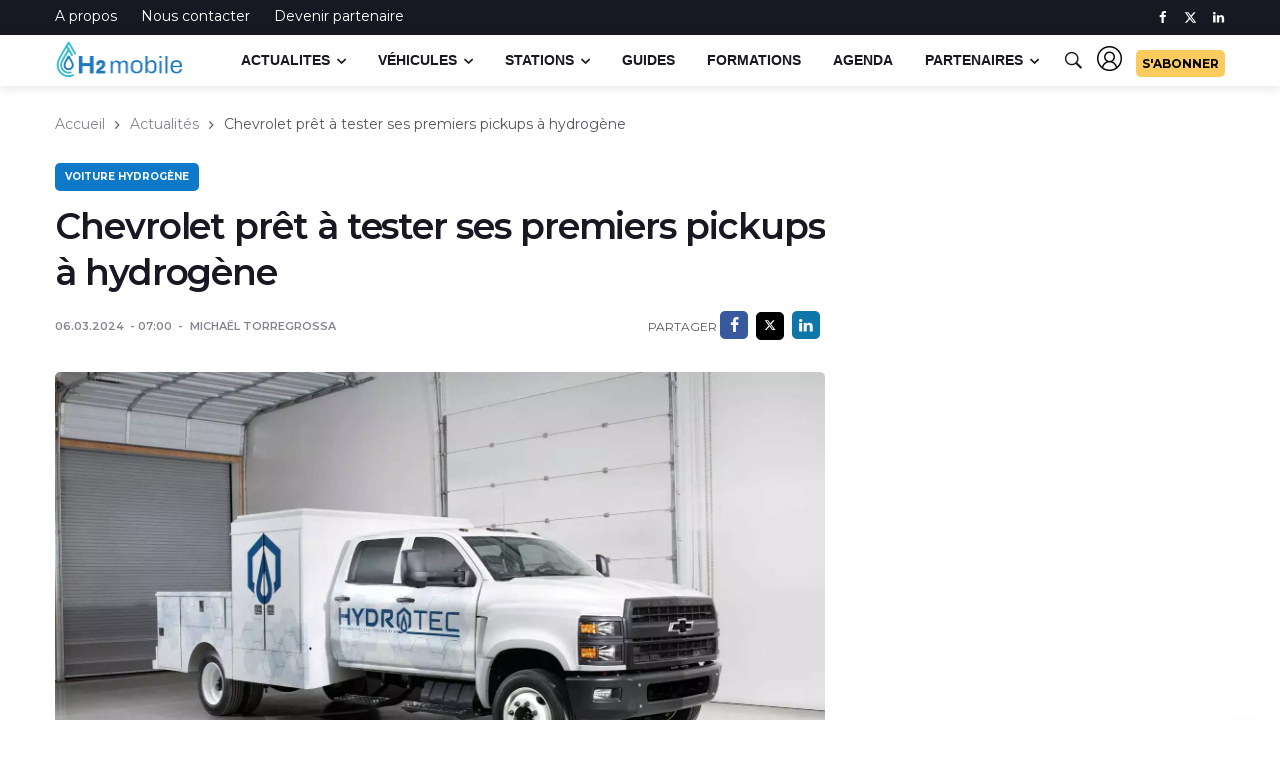

--- FILE ---
content_type: text/html; charset=UTF-8
request_url: https://www.h2-mobile.fr/actus/chevrolet-pret-tester-premiers-pickups-hydrogene/
body_size: 16068
content:
<!DOCTYPE html>
<html lang="fr-FR">
<head prefix="og: http://ogp.me/ns#">
<meta http-equiv="content-type" content="text/html; charset=utf-8" />
 <title>Chevrolet pr&ecirc;t &agrave; tester ses premiers pickups &agrave; hydrog&egrave;ne</title><meta name="description" content="Bas&eacute;s sur le Chevrolet Silverado, les premiers pick-up &agrave; hydrog&egrave;ne de General Motors prendront bient&ocirc;t la route. Con&ccedil;us pour parcourir pr&egrave;s de 500 km avec un plein, ils seront utilis&eacute;s sur les chantiers de Southern Company, aux Etats-Unis."/><meta property="og:locale" content="fr_FR" /><meta property="og:type" content="article" /><meta property="og:image" content="https://www.h2-mobile.fr/img/post-h2/chevrolet-silverado-hydrogene_050324.jpg" /><meta property="og:image:width" content="1600" />
<meta property="og:image:height" content="1067" /> <meta property="og:url" content="https://www.h2-mobile.fr/actus/chevrolet-pret-tester-premiers-pickups-hydrogene/" /> <meta property="og:title" content="Chevrolet pr&ecirc;t &agrave; tester ses premiers pickups &agrave; hydrog&egrave;ne" /><meta property="og:description" content="Bas&eacute;s sur le Chevrolet Silverado, les premiers pick-up &agrave; hydrog&egrave;ne de General Motors prendront bient&ocirc;t la route. Con&ccedil;us pour parcourir pr&egrave;s de 500 km avec un plein, ils seront utilis&eacute;s sur les chantiers de Southern Company, aux Etats-Unis." /><meta name="twitter:card" content="summary_large_image" /><meta name="twitter:site" content="@h2_mobile" /><meta name="twitter:creator" content="@h2_mobile"><meta property="twitter:title" content="Chevrolet pr&ecirc;t &agrave; tester ses premiers pickups &agrave; hydrog&egrave;ne" /><meta property="twitter:description" content="Bas&eacute;s sur le Chevrolet Silverado, les premiers pick-up &agrave; hydrog&egrave;ne de General Motors prendront bient&ocirc;t la route. Con&ccedil;us pour parcourir pr&egrave;s de 500 km avec un plein, ils seront utilis&eacute;s sur les chantiers de Southern Company, aux Etats-Unis." /><meta property="twitter:image" content="https://www.h2-mobile.fr/img/post-h2/chevrolet-silverado-hydrogene_050324.jpg" /><meta name="twitter:label1" content="Written by" />
<meta name="twitter:data1" content="Micha&euml;l TORREGROSSA" />
<meta name="twitter:label2" content="Est. reading time" />
<meta name="twitter:data2" content="2 minutes" /><link rel="canonical" href="https://www.h2-mobile.fr/actus/chevrolet-pret-tester-premiers-pickups-hydrogene/" />   
<script type="text/javascript" src="https://cache.consentframework.com/js/pa/28695/c/J6GEg/stub"></script>
<script type="text/javascript" src="https://choices.consentframework.com/js/pa/28695/c/J6GEg/cmp" async></script>

  <script data-cfasync="false">
window.dataLayer = window.dataLayer || [];
window.dataLayer.push ({
  pagePostAuthor: 'Michael TORREGROSSA',
  pagePostType: 'article',
  pagePostDateUnix: '1709704807',
  pageCategory: 'voiture-hydrogene'
});
</script>
<!-- Google Tag Manager -->
<script data-cfasync="false">(function(w,d,s,l,i){w[l]=w[l]||[];w[l].push({'gtm.start':
new Date().getTime(),event:'gtm.js'});var f=d.getElementsByTagName(s)[0],
j=d.createElement(s),dl=l!='dataLayer'?'&l='+l:'';j.async=true;j.src=
'https://www.googletagmanager.com/gtm.js?id='+i+dl;f.parentNode.insertBefore(j,f);
})(window,document,'script','dataLayer','GTM-W8MSMVZ');</script>
<!-- End Google Tag Manager -->
<!-- Global site tag (gtag.js) - Google Analytics -->
<!-- <script async src="https://www.googletagmanager.com/gtag/js?id=UA-135431200-1"></script>
<script>
  window.dataLayer = window.dataLayer || [];
  function gtag(){dataLayer.push(arguments);}
  gtag('set', 'content_group', 'article');
  gtag('js', new Date());
  gtag('config', 'UA-135431200-1', { 'anonymize_ip': true });
</script> -->
<script async data-cmp-src="https://pagead2.googlesyndication.com/pagead/js/adsbygoogle.js?client=ca-pub-6625546673335124"
     crossorigin="anonymous"></script> 

  <meta name="viewport" content="width=device-width, initial-scale=1, shrink-to-fit=no" />
<style type="text/css">.Mobile_Ad{min-height:380px; padding:10px; padding-top:4px; border-radius:5px; background-color:#ebebeba1; border:1px solid #eceff1; border-radius:5px; padding:10px;background-color:#eceff152; }.Mobile_Ad::before { content:"La suite après cette publicité"; text-align:center; display:block; color:#999999; margin:8px; font-size:small;  } @media(min-width:767px){#top-slot{display:none;}@media(max-width:767px){#optidigital-adslot-Billboard_1{display:none}}@media(min-width:768px){.Content_1,.Content_2,.Content_3,.Content_4,.Content_5,.Content_6,.Content_Bottom{margin-top:0;margin-bottom:0;min-height:250px;justify-content:center;display:block; border:1px solid #eceff1; border-radius:5px; padding:10px;background-color:#f4f4f4}.Content_1::before, .Content_2::before, .Content_3::before, .Content_4::before, .Content_5::before, .Content_6::before, .Content_Bottom::before { content: "La suite après cette publicité"; display: block; margin-bottom: 10px; font-weight: bold; color: #bbb; font-size:13px; text-align:center; } #opd_bottomstickyad { display:none; } 
#optidigital-adslot-HalfpageAd_1{min-height:600px}#optidigital-adslot-HalfpageAd_2{min-height:250px}#optidigital-adslot-Billboard_1{display:block;}}@media(max-width:740px){iframe[id^=ausha]{min-height:500px}}.grecaptcha-badge{display:none}	@media (max-width: 768px) {.optidigital-wrapper-div [class^="Mobile_"] {margin-top: 0;margin-bottom: 0;min-height: 228px;top:77px;}}@media (max-width: 768px) {.post-content .optidigital-wrapper-div{background: #eeeeee;margin-left: -15px !important;margin-right: -15px !important;min-height: 422px !important;}.post-content .optidigital-wrapper-div >div{top:77px;}.AP-multiSlots [class^="Mobile_Multi_"] {background: #eeeeee;display: none;min-height: 422px !important;position: relative;}</style>  <meta name="robots" content="max-snippet:-1, max-image-preview:large, max-video-preview:-1"/>

<base href="https://www.h2-mobile.fr/">
  <!-- Google Fonts -->
<link rel="preconnect" href="https://fonts.googleapis.com">
<link rel="preconnect" href="https://fonts.gstatic.com" crossorigin>
<link rel="preload" 
      href="https://fonts.googleapis.com/css2?family=Montserrat:wght@400;600;700&family=Inter:ital,opsz,wght@0,14..32,100..900;1,14..32,100..900&display=swap" 
      as="style" 
      onload="this.onload=null;this.rel='stylesheet'">
<noscript>
<link rel="stylesheet" 
      href="https://fonts.googleapis.com/css2?family=Montserrat:wght@400;600;700&family=Inter:ital,opsz,wght@0,14..32,100..900;1,14..32,100..900&display=swap&display=swap">
</noscript>
<link rel="stylesheet" href="https://use.fontawesome.com/releases/v5.7.1/css/solid.css" integrity="sha384-r/k8YTFqmlOaqRkZuSiE9trsrDXkh07mRaoGBMoDcmA58OHILZPsk29i2BsFng1B" crossorigin="anonymous">
<link rel="stylesheet" href="https://use.fontawesome.com/releases/v5.7.1/css/fontawesome.css" integrity="sha384-4aon80D8rXCGx9ayDt85LbyUHeMWd3UiBaWliBlJ53yzm9hqN21A+o1pqoyK04h+" crossorigin="anonymous">

  <!-- Css -->
  <link rel="stylesheet" href="css/bootstrap.min.css" />
  <link rel="stylesheet" href="css/font-icons.css" />
  <link rel="stylesheet" href="css/style.css" />
<link rel="stylesheet" href="css/custom.css" />

  <!-- Favicons -->
  <link rel="shortcut icon" href="img/h2ico.ico">
  <link rel="apple-touch-icon" href="img/apple-touch-icon.png">
  <link rel="apple-touch-icon" sizes="72x72" href="img/apple-touch-icon-72x72.png">
  <link rel="apple-touch-icon" sizes="114x114" href="img/apple-touch-icon-114x114.png">
  <link rel="alternate" href="https://www.h2-mobile.fr/feed/" title="H2-Mobile - Flux RSS" type="application/rss+xml">
<link rel="alternate" href="https://www.h2-mobile.fr/feed/voiture-hydrogene/" title="Voiture hydrog&egrave;ne" type="application/rss+xml">  <!-- Lazyload (must be placed in head in order to work) -->
  <script src="https://www.h2-mobile.fr/js/lazysizes.min.js"></script>

<script async='async' data-cmp-src='https://www.googletagservices.com/tag/js/gpt.js'></script>
<script>
  var googletag = googletag || {};
  googletag.cmd = googletag.cmd || [];
</script>



  <script>
        var optidigitalQueue = optidigitalQueue || {};
        optidigitalQueue.cmd = optidigitalQueue.cmd || [];
    </script>
    <script type='text/javascript'
        id='optidigital-ad-init'
        async
        config='{"adUnit": "/21684682213/h2-mobile.fr/article"}'
        src='//scripts.opti-digital.com/tags/?site=h2-mobile'>
    </script> 
	

	
        <meta name="facebook-domain-verification" content="tbxu6r2nyakqqwoqz6dnp445zhhe14" />
</head>

<body class="bg-light style-default style-rounded">
<!-- Google Tag Manager (noscript) -->
<noscript><iframe src="https://www.googletagmanager.com/ns.html?id=GTM-W8MSMVZ"
height="0" width="0" style="display:none;visibility:hidden"></iframe></noscript>
<!-- End Google Tag Manager (noscript) -->

 
  <!-- Bg Overlay -->
  <div class="content-overlay"></div>

  <!-- Sidenav -->    
  <header class="sidenav" id="sidenav">

    <!-- close -->
    <div class="sidenav__close">
      <button class="sidenav__close-button" id="sidenav__close-button" aria-label="close sidenav">
        <i class="ui-close sidenav__close-icon"></i>
      </button>
    </div>
	
	
            <!-- Logo -->
     
    
    <!-- Nav -->
    <nav class="sidenav__menu-container">
      <ul class="sidenav__menu" role="menubar">
        		<li><a href="https://www.h2-mobile.fr/" class="sidenav__menu-url">Accueil</a></li>
		 <li><a href="https://www.h2-mobile.fr/actus/" class="sidenav__menu-url">Actualit&eacute;s</a>
		  <button class="sidenav__menu-toggle" aria-haspopup="true" aria-label="Open dropdown"><i class="ui-arrow-down"></i></button>
		  <ul class="sidenav__menu-dropdown">
		 
<li><a href="https://www.h2-mobile.fr/actus/avion-hydrogene/" class="sidenav__menu-url">Avion &agrave; hydrog&egrave;ne</a></li>
<li><a href="https://www.h2-mobile.fr/actus/bateau-hydrogene/" class="sidenav__menu-url">Bateau &agrave; hydrog&egrave;ne</a></li>
<li><a href="https://www.h2-mobile.fr/actus/bus-hydrogene/" class="sidenav__menu-url">Bus hydrog&egrave;ne</a></li>
<li><a href="https://www.h2-mobile.fr/actus/camion-hydrogene/" class="sidenav__menu-url">Camions &agrave; hydrog&egrave;ne</a></li>
<li><a href="https://www.h2-mobile.fr/actus/energie-hydrogene/" class="sidenav__menu-url">&Eacute;nergie hydrog&egrave;ne</a></li>
<li><a href="https://www.h2-mobile.fr/actus/etude-mobilite-hydrogene/" class="sidenav__menu-url">&Eacute;tude</a></li>
<li><a href="https://www.h2-mobile.fr/actus/moteur-hydrogene/" class="sidenav__menu-url">Moteur &agrave; hydrog&egrave;ne</a></li>
<li><a href="https://www.h2-mobile.fr/actus/pile-a-combustible/" class="sidenav__menu-url">Pile &agrave; combustible</a></li>
<li><a href="https://www.h2-mobile.fr/actus/retrofit-hydrogene/" class="sidenav__menu-url">R&eacute;trofit hydrog&egrave;ne</a></li>
<li><a href="https://www.h2-mobile.fr/actus/stations-hydrogene/" class="sidenav__menu-url">Stations hydrog&egrave;ne</a></li>
<li><a href="https://www.h2-mobile.fr/actus/train-hydrogene/" class="sidenav__menu-url">Train &agrave; hydrog&egrave;ne</a></li>
<li><a href="https://www.h2-mobile.fr/actus/utilitaire-hydrogene/" class="sidenav__menu-url">Utilitaire &agrave; hydrog&egrave;ne</a></li>
<li><a href="https://www.h2-mobile.fr/actus/velo-hydrogene/" class="sidenav__menu-url">V&eacute;lo &agrave; hydrog&egrave;ne</a></li>
<li><a href="https://www.h2-mobile.fr/actus/voiture-hydrogene/" class="sidenav__menu-url">Voiture hydrog&egrave;ne</a></li>

    
            
          </ul>
		 </li>
      
        <li>
          <a href="https://www.h2-mobile.fr/vehicules/voiture-hydrogene/" class="sidenav__menu-url">Catalogue</a>
          <button class="sidenav__menu-toggle" aria-haspopup="true" aria-label="Open dropdown"><i class="ui-arrow-down"></i></button>
          <ul class="sidenav__menu-dropdown">
            <li>
              <a href="https://www.h2-mobile.fr/vehicules/voiture-hydrogene/" class="sidenav__menu-url">Voiture &agrave; hydrog&egrave;ne</a>
            
            </li>
			 <li>
              <a href="https://www.h2-mobile.fr/vehicules/utilitaire-hydrogene/" class="sidenav__menu-url">Utilitaire &agrave; hydrog&egrave;ne</a>
            
            </li>
			<li>
              <a href="https://www.h2-mobile.fr/vehicules/bus-hydrogene/" class="sidenav__menu-url">Bus &agrave; hydrog&egrave;ne</a>
            
            </li>
			 <li>
              <a href="https://www.h2-mobile.fr/vehicules/camion-hydrogene/" class="sidenav__menu-url">Camion &agrave; hydrog&egrave;ne</a>
            
            </li>
            
          </ul>
        </li>        

        <!-- Categories -->
        <li>
          <a href="https://www.h2-mobile.fr/stations-hydrogene/" class="sidenav__menu-url">Stations hydrog&egrave;ne</a>
        </li>
		 <li>
          <a href="https://www.h2-mobile.fr/formation-hydrogene/" class="sidenav__menu-url">Formations hydrog&egrave;ne</a>
        </li>
        <li>
          <a href="https://www.h2-mobile.fr/dossiers/" class="sidenav__menu-url">Dossiers</a>
        </li>
       <li>
          <a href="https://www.h2-mobile.fr/agenda/" class="sidenav__menu-url">Agenda</a>
		    
        </li>
      <li>
          <a href="https://www.h2-mobile.fr/partenaires/" class="sidenav__menu-url">Partenaires</a>
        </li>
      </ul>
    </nav>   </header> <!-- end sidenav -->

  <main class="main oh" id="main">

    <!-- Top Bar -->
    <div class="top-bar d-none d-lg-block">
      <div class="container">
        <div class="row">

          <!-- Top menu -->
          <div class="col-lg-6">
            <ul class="top-menu">              <li><a href="https://www.h2-mobile.fr/pages/h2-mobile-a-propos/">A propos</a></li>
              <li><a href="https://www.h2-mobile.fr/pages/contact/">Nous contacter</a></li>
			  <li><a href="https://www.h2-mobile.fr/pages/h2-mobile-devenir-partenaire/">Devenir partenaire</a></li>            </ul>
          </div>
          
          <!-- Socials -->
          <div class="col-lg-6">
            <div class="socials nav__socials socials--nobase socials--white justify-content-end"> 
              <a class="social social-facebook" href="https://www.facebook.com/h2mob/" target="_blank" aria-label="facebook">
                <i class="ui-facebook"></i>
              </a>             
			  <a class="social social-twitter" href="https://x.com/h2_mobile" target="_blank" aria-label="twitter" style="padding-top:3px ">
                <svg xmlns="http://www.w3.org/2000/svg" height="1em" viewBox="0 0 512 512"><style>svg{fill:#ffffff}</style><path d="M389.2 48h70.6L305.6 224.2 487 464H345L233.7 318.6 106.5 464H35.8L200.7 275.5 26.8 48H172.4L272.9 180.9 389.2 48zM364.4 421.8h39.1L151.1 88h-42L364.4 421.8z"/></svg>
              </a>			     <a class="social social-linkedin" href="https://www.linkedin.com/company/19062992" target="_blank" aria-label="linkedin">
                <i class="ui-linkedin"></i>
              </a>                                                       </div>
          </div>

        </div>
      </div>
    </div> <!-- end top bar -->        

    <!-- Navigation -->
    <header class="nav">

      <div class="nav__holder nav--sticky" style="height:51px">
        <div class="container relative">
          <div class="flex-parent">

            <!-- Side Menu Button -->
            <button class="nav-icon-toggle hidden-desktop" id="nav-icon-toggle" aria-label="Open side menu">
              <span class="nav-icon-toggle__box">
                <span class="nav-icon-toggle__inner"></span>
              </span>
            </button> 

            <!-- Logo -->
            <a href="https://www.h2-mobile.fr" class="logo">
              <img class="logo__img" src="img/logo-h2mob-200px.png" srcset="img/logo-h2mob.png 1x, img/logo-h2mob@2x.png 2x" alt="H2 Mobile : le site de l'hydrog&egrave;ne" height="49" width="130">
            </a>

            <!-- Nav-wrap -->
            <nav class="flex-child nav__wrap d-none d-lg-block">              
              <ul class="nav__menu">

               
                <li class="nav__dropdown">
                  <a href="https://www.h2-mobile.fr/actus/">Actualites</a>
                  <ul class="nav__dropdown-menu nav__megamenu">
                    <li>
                      <div class="nav__megamenu-wrap">
                        <div class="row">

                          <div class="col-md-5"><div class="menu_sub_title mb-3">Derni&egrave;res publications</div>
						  
						     <ul class="post-list-small">
			  <li class="post-list-small__item border-dotted">
                <article class="post-list-small__entry">
                 <div class="post-list-small__img-holder" style="width:50px;">
                    <div class="thumb-container thumb-100">
                      <a href="https://www.h2-mobile.fr/actus/toyota-australie-station-hydrogene-mobile/">
                        <img data-src="https://www.h2-mobile.fr/image/img/post-h2/hydrogen-mobile-station-toyota_240126_100_100.jpg" src="img/empty.png" alt="Hydrog&egrave;ne : en Australie, Toyota fait le pari des stations mobiles" title="Hydrog&egrave;ne : en Australie, Toyota fait le pari des stations mobiles" class="lazyload" >
                      </a>
                    </div>
                  </div>
                  <div class="post-list-small__body">
                    <span class="post-list-small__entry-title menu_link_title">
                      <a href="https://www.h2-mobile.fr/actus/toyota-australie-station-hydrogene-mobile/">Hydrog&egrave;ne : en Australie, Toyota fait le pari des stations mobiles</a>
                    </span>
                    <ul class="entry__meta">
                     
                      <li class="entry__meta-date">
                        01/02/2026                      </li>
                    </ul>
                  </div>                  
                </article>
              </li> 			  <li class="post-list-small__item border-dotted">
                <article class="post-list-small__entry">
                 <div class="post-list-small__img-holder" style="width:50px;">
                    <div class="thumb-container thumb-100">
                      <a href="https://www.h2-mobile.fr/actus/fde-permis-exploration-hydrogene-trois-eveches/">
                        <img data-src="https://www.h2-mobile.fr/image/img/post-h2/forage-hydrogene-natif_310126_100_100.jpg" src="img/empty.png" alt="21 fois plus grand que Paris... le Grand Est, nouveau terrain d&apos;exploration de l&apos;hydrog&egrave;ne naturel" title="21 fois plus grand que Paris... le Grand Est, nouveau terrain d&apos;exploration de l&apos;hydrog&egrave;ne naturel" class="lazyload" >
                      </a>
                    </div>
                  </div>
                  <div class="post-list-small__body">
                    <span class="post-list-small__entry-title menu_link_title">
                      <a href="https://www.h2-mobile.fr/actus/fde-permis-exploration-hydrogene-trois-eveches/">21 fois plus grand que Paris... le Grand Est, nouveau terrain d&apos;exploration de l&apos;hydrog&egrave;ne naturel</a>
                    </span>
                    <ul class="entry__meta">
                     
                      <li class="entry__meta-date">
                        31/01/2026                      </li>
                    </ul>
                  </div>                  
                </article>
              </li> 			  <li class="post-list-small__item border-dotted">
                <article class="post-list-small__entry">
                 <div class="post-list-small__img-holder" style="width:50px;">
                    <div class="thumb-container thumb-100">
                      <a href="https://www.h2-mobile.fr/actus/toyota-yaris-hydrogene-rallye-monte-carlo-2026/">
                        <img data-src="https://www.h2-mobile.fr/image/img/post-h2/toyota-yaris-h2-circuit-monaco-01_300126_100_100.jpg" src="img/empty.png" alt="La Toyota Yaris &agrave; hydrog&egrave;ne fait vibrer le Rallye Monte Carlo" title="La Toyota Yaris &agrave; hydrog&egrave;ne fait vibrer le Rallye Monte Carlo" class="lazyload" >
                      </a>
                    </div>
                  </div>
                  <div class="post-list-small__body">
                    <span class="post-list-small__entry-title menu_link_title">
                      <a href="https://www.h2-mobile.fr/actus/toyota-yaris-hydrogene-rallye-monte-carlo-2026/">La Toyota Yaris &agrave; hydrog&egrave;ne fait vibrer le Rallye Monte Carlo</a>
                    </span>
                    <ul class="entry__meta">
                     
                      <li class="entry__meta-date">
                        31/01/2026                      </li>
                    </ul>
                  </div>                  
                </article>
              </li> 			  <li class="post-list-small__item border-dotted">
                <article class="post-list-small__entry">
                 <div class="post-list-small__img-holder" style="width:50px;">
                    <div class="thumb-container thumb-100">
                      <a href="https://www.h2-mobile.fr/actus/espagne-plan-soutien-hydrogene-vert/">
                        <img data-src="https://www.h2-mobile.fr/image/img/post-h2/hydrogene-production-espagne_020425_150425_100_100.jpg" src="img/empty.png" alt="L&apos;Espagne veut structurer son march&eacute; de l&apos;hydrog&egrave;ne avec une nouvelle loi" title="L&apos;Espagne veut structurer son march&eacute; de l&apos;hydrog&egrave;ne avec une nouvelle loi" class="lazyload" >
                      </a>
                    </div>
                  </div>
                  <div class="post-list-small__body">
                    <span class="post-list-small__entry-title menu_link_title">
                      <a href="https://www.h2-mobile.fr/actus/espagne-plan-soutien-hydrogene-vert/">L&apos;Espagne veut structurer son march&eacute; de l&apos;hydrog&egrave;ne avec une nouvelle loi</a>
                    </span>
                    <ul class="entry__meta">
                     
                      <li class="entry__meta-date">
                        30/01/2026                      </li>
                    </ul>
                  </div>                  
                </article>
              </li>            
                   
            </ul> 
						  
						  </div><div class="col-md-4"><div class="menu_sub_title">Actus par pays</div>
 <div class="entry__tags mt-3">
 <a href="https://www.h2-mobile.fr/actus/pays/allemagne/" rel="tag">Allemagne</a>	
 <a href="https://www.h2-mobile.fr/actus/pays/canada/" rel="tag">Canada</a>	
  <a href="https://www.h2-mobile.fr/actus/pays/chine/" rel="tag">Chine</a>	
 <a href="https://www.h2-mobile.fr/actus/pays/coree-du-sud/" rel="tag">Cor&eacute;e du Sud</a>	
<a href="https://www.h2-mobile.fr/actus/pays/etats-unis/" rel="tag">Etats-Unis</a>	                   
<a href="https://www.h2-mobile.fr/actus/pays/france/" rel="tag">France</a>	
<a href="https://www.h2-mobile.fr/actus/pays/japon/" rel="tag">Japon</a>		
<a href="https://www.h2-mobile.fr/actus/pays/pays-bas/" rel="tag">Pays-Bas</a>												                 
            <a href="https://www.h2-mobile.fr/actus/pays/suisse/" rel="tag">Suisse</a>				      </div> 
			
			<div class="menu_sub_title mt-3">Actus par r&eacute;gions</div>
 <div class="entry__tags mt-3">
<a href="https://www.h2-mobile.fr/actus/region/auvergne-rhone-alpes/" rel="tag">Auvergne-Rh&ocirc;ne-Alpes</a>
<a href="https://www.h2-mobile.fr/actus/region/bourgogne-franche-comte/" rel="tag">Bourgogne Franche-Comt&eacute;</a>
<a href="https://www.h2-mobile.fr/actus/region/bretagne/" rel="tag">Bretagne</a>
<a href="https://www.h2-mobile.fr/actus/region/centre-val-de-loire/" rel="tag">Centre-Val de Loire</a>
<a href="https://www.h2-mobile.fr/actus/region/corse/" rel="tag">Corse</a>
<a href="https://www.h2-mobile.fr/actus/region/grand-est/" rel="tag">Grand-Est</a>
<a href="https://www.h2-mobile.fr/actus/region/hauts-de-france/" rel="tag">Hauts-de-France</a>
<a href="https://www.h2-mobile.fr/actus/region/ile-de-france/" rel="tag">Ile-de-France</a>
<a href="https://www.h2-mobile.fr/actus/region/normandie/" rel="tag">Normandie</a>
<a href="https://www.h2-mobile.fr/actus/region/nouvelle-aquitaine/" rel="tag">Nouvelle-Aquitaine</a>
<a href="https://www.h2-mobile.fr/actus/region/occitanie/" rel="tag">Occitanie</a>
<a href="https://www.h2-mobile.fr/actus/region/pays-de-la-loire/" rel="tag">Pays-de-la-Loire</a>
<a href="https://www.h2-mobile.fr/actus/region/provence-alpes-cote-azur/" rel="tag">Provence-Alpes-C&ocirc;te d'Azur</a>
      </div> 
</div>

                         <div class="col-md-3"><div class="menu_sub_title">Actus par th&eacute;matiques</div>
						 <br>
						 <div class="widget_categories menu_categorie">
						 <ul>
<li><a href="https://www.h2-mobile.fr/actus/avion-hydrogene/">Avion &agrave; hydrog&egrave;ne</a></li> 
<li><a href="https://www.h2-mobile.fr/actus/bateau-hydrogene/">Bateau &agrave; hydrog&egrave;ne</a></li>
 <li><a href="https://www.h2-mobile.fr/actus/bus-hydrogene/" >Bus hydrog&egrave;ne</a></li>
<li><a href="https://www.h2-mobile.fr/actus/camion-hydrogene/">Camions &agrave; hydrog&egrave;ne</a></li>
<li><a href="https://www.h2-mobile.fr/actus/energie-hydrogene/">Energie hydrog&egrave;ne</a></li>
<li><a href="https://www.h2-mobile.fr/actus/etude-mobilite-hydrogene/">Etude</a></li>
<li><a href="https://www.h2-mobile.fr/actus/moteur-hydrogene/">Moteur &agrave; hydrog&egrave;ne</a></li>
<li><a href="https://www.h2-mobile.fr/actus/pile-a-combustible/">Pile &agrave; combustible</a></li>
<li><a href="https://www.h2-mobile.fr/actus/retrofit-hydrogene/">R&eacute;trofit hydrog&egrave;ne</a></li>
<li><a href="https://www.h2-mobile.fr/actus/stations-hydrogene/">Stations hydrog&egrave;ne</a></li>
<li><a href="https://www.h2-mobile.fr/actus/train-hydrogene/">Train &agrave; hydrog&egrave;ne</a></li>
<li><a href="https://www.h2-mobile.fr/actus/utilitaire-hydrogene/">Utilitaire &agrave; hydrog&egrave;ne</a></li>
<li><a href="https://www.h2-mobile.fr/actus/velo-hydrogene/">V&eacute;lo &agrave; hydrog&egrave;ne</a></li>
 <li><a href="https://www.h2-mobile.fr/actus/voiture-hydrogene/">Voiture hydrog&egrave;ne</a></li>    
            </ul></div>
						 
						 </div>
                        </div>
                      </div>
                    </li>
                  </ul> <!-- end megamenu -->
                </li>

                <li class="nav__dropdown">
                  <a href="https://www.h2-mobile.fr/vehicules/voiture-hydrogene/">V&eacute;hicules</a>
                  <ul class="nav__dropdown-menu">
                    <li><a href="https://www.h2-mobile.fr/vehicules/voiture-hydrogene/">Voiture &agrave; hydrog&egrave;ne</a></li>
                    <li><a href="https://www.h2-mobile.fr/vehicules/utilitaire-hydrogene/">Utilitaire &agrave; hydrog&egrave;ne</a></li>
                    <li><a href="https://www.h2-mobile.fr/vehicules/bus-hydrogene/">Bus &agrave; hydrog&egrave;ne</a></li>
                    <li><a href="https://www.h2-mobile.fr/vehicules/camion-hydrogene/">Camion &agrave; hydrog&egrave;ne</a></li>
                 
                  </ul>
                </li>                
<li class="nav__dropdown">
                  <a href="https://www.h2-mobile.fr/stations-hydrogene/">Stations</a>
             <!-- debut megamenu stations --> <ul class="nav__dropdown-menu nav__megamenu">
                    <li>
                      <div class="nav__megamenu-wrap">
                        <div class="row">

                          <div class="col-md-3"><div class="menu_sub_title">Stations hydrog&egrave;ne</div>
						  <br>
					<div class="widget_categories menu_categorie">
						 <ul>
						  <li><a href="https://www.h2-mobile.fr/stations-hydrogene/">Toutes les stations</a> </li>
						   <li><a href="https://www.h2-mobile.fr/stations-hydrogene/type-350-bars/">Stations 350 bars</a> </li>
						    <li><a href="https://www.h2-mobile.fr/stations-hydrogene/type-700-bars/">Stations 700 bars</a> </li>
						  </ul></div>
						  </div>

                         <div class="col-md-3"><div class="menu_sub_title">Stations par r&eacute;gions</div>
						 <br><div class="widget_categories menu_categorie">
						 <ul>
						  <li><a href="https://www.h2-mobile.fr/stations-hydrogene/region-auvergne-rhone-alpes/">Auvergne-Rh&ocirc;ne-Alpes</a></li> 

                       <li><a href="https://www.h2-mobile.fr/stations-hydrogene/region-bourgogne-franche-comte/">Bourgogne Franche-Comt&eacute;</a></li> 

                       <li><a href="https://www.h2-mobile.fr/stations-hydrogene/region-bretagne/">Bretagne</a></li> 

                       <li><a href="https://www.h2-mobile.fr/stations-hydrogene/region-centre-val-de-loire/">Centre-Val de Loire</a></li> 

                       <li><a href="https://www.h2-mobile.fr/stations-hydrogene/region-grand-est/">Grand-Est</a></li> 
					  <li><a href="https://www.h2-mobile.fr/stations-hydrogene/region-hauts-de-france/">Hauts-de-France</a>


						  
            </ul></div></div>
						 
						   <div class="col-md-3"><div class="menu_sub_title" style="color:#FFFFFF;  ">&nbsp;-</div><br>
						 <div class="widget_categories menu_categorie">
						 <ul>
						  
<li><a href="https://www.h2-mobile.fr/stations-hydrogene/region-ile-de-france/">Ile-de-France</a></li> 
                       <li><a href="https://www.h2-mobile.fr/stations-hydrogene/region-normandie/">Normandie</a></li> 

                       <li><a href="https://www.h2-mobile.fr/stations-hydrogene/region-nouvelle-aquitaine/">Nouvelle-Aquitaine</a></li> 

                       <li><a href="https://www.h2-mobile.fr/stations-hydrogene/region-occitanie/">Occitanie</a></li> 

                       <li><a href="https://www.h2-mobile.fr/stations-hydrogene/region-pays-de-la-loire/">Pays-de-la-Loire</a></li> 

                       <li><a href="https://www.h2-mobile.fr/stations-hydrogene/region-provence-alpes-cote-azur/">Provence-Alpes-C&ocirc;te d&apos;Azur</a></li> 

						  
            </ul></div>
						 
						 </div>
						 <div class="col-md-3"><div class="menu_sub_title">OPERATEURS PARTENAIRES</div><br>
						 <div class="widget_categories">
						 <ul>
						  
                       <li><a href="https://www.h2-mobile.fr/stations-hydrogene/operateur-engie/">ENGIE</a></li> 
                       <li><a href="https://www.h2-mobile.fr/stations-hydrogene/operateur-seven/">SEVEN</a></li> 

                  
						  
            </ul></div>
						 
						 </div>
                        </div>
                      </div>
                    </li>
                  </ul> <!-- end megamenu stations -->    </li>
            

                <li>
                  <a href="https://www.h2-mobile.fr/dossiers/">Guides</a>
                </li>
				 <li>
                  <a href="https://www.h2-mobile.fr/formation-hydrogene/">Formations</a>
                </li>
 <li >
          <a href="https://www.h2-mobile.fr/agenda/" class="sidenav__menu-url">Agenda</a>
      
	   
	    </li>
<li class="nav__dropdown">
                  <a href="https://www.h2-mobile.fr/partenaires/">Partenaires</a>
             <!-- debut megamenu stations --> <ul class="nav__dropdown-menu nav__megamenu">
                    <li>
                      <div class="nav__megamenu-wrap">
                        <div class="row">

                         <div class="col-md-3"><div class="menu_sub_title">Ils nous soutiennent</div>
						 <div class="widget_categories menu_categorie">
						 <div class="entry__tags">

 <a href="https://www.h2-mobile.fr/partenaires/crmt/" rel="tag">CRMT</a>	
  <a href="https://www.h2-mobile.fr/partenaires/gecos/" rel="tag">Gecos</a>	
  <a href="https://www.h2-mobile.fr/partenaires/engie-solutions/" rel="tag">ENGIE SOLUTIONS</a>	
 <a href="https://www.h2-mobile.fr/partenaires/groupe-iming/" rel="tag">Groupe Iming</a>	
 <a href="https://www.h2-mobile.fr/partenaires/mph-energie/" rel="tag">MPH Energie</a>	
		 <a href="https://www.h2-mobile.fr/partenaires/mph-energie/" rel="tag">TSG</a>	</div> </div></div>
						 
						   <div class="col-md-3"><div class="menu_sub_title" >Partenaires par th&eacute;matique</div><br>
						 <div class="widget_categories menu_categorie">
						 
						 
						 <ul>

						<li><a href="https://www.h2-mobile.fr/partenaires/categorie/bureau-etude-hydrogene/">Bureau d&apos;&eacute;tude</a></li> 
                       
                       <li><a href="https://www.h2-mobile.fr/partenaires/categorie/fournisseurs-equipements/">Fournisseurs d&apos;&eacute;quipements</a></li> 
					   <li><a href="https://www.h2-mobile.fr/partenaires/categorie/operateurs-stations-hydrogene/">Op&eacute;rateurs de stations</a></li> 
					   <li><a href="https://www.h2-mobile.fr/partenaires/categorie/organismes-formations-metiers-hydrogene/">Organismes de formation</a></li> 
					   <li><a href="https://www.h2-mobile.fr/partenaires/categorie/recherche-developpement/">Recherche &amp; d&eacute;veloppement</a></li> 


                  
						  
            </ul></div>
						 
						 </div>
						 <div class="col-md-6"><div class="menu_sub_title">Nous rejoindre</div><br>
						 <div class="widget_categories menu_categorie" style="line-height:1.4; ">
						Envie de valoriser vos activit&eacute;s dans le domaine de l'hydrog&egrave;ne ?<br>Rejoignez H2-mobile et &eacute;largissez votre r&eacute;seau.</div>
						 <br><a href="https://www.h2-mobile.fr/pages/h2-mobile-devenir-partenaire/" class="btn btn-sm btn-color"><i class="fas fa-plus-square"></i>&nbsp;&nbsp;  En savoir plus
</a>
						 </div>
                        </div>
                      </div>
                    </li>
                  </ul> <!-- end megamenu partenaires -->    </li>
              </ul> <!-- end menu -->
            </nav> <!-- end nav-wrap -->

            <!-- Nav Right -->
            <div class="nav__right">                <!-- Search -->
              <div class="nav__right-item nav__search" >
			 
                <a href="#" class="nav__search-trigger" id="nav__search-trigger">
                  <i class="ui-search nav__search-trigger-icon"></i>
                </a> <a href="https://www.h2-mobile.fr/login/">
                  <img src="img/logo/user-logo.png" class="ml-2" style="width: 25px;
    margin-top: -10px;">
                </a><a href="https://www.h2-mobile.fr/abonnements/" class="btn-abo-sub hidden-mobile">
                  S'abonner
                </a>
                <div class="nav__search-box" id="nav__search-box">
                  <form class="nav__search-form" action="https://www.h2-mobile.fr/pages/recherche/" method="get" role="form"  id="search" >
                    <input  type="text" name="q"  placeholder="Tapez votre recherche" class="nav__search-input">
                    <button type="submit" class="search-button btn btn-lg btn-color btn-button">
                      <i class="ui-search nav__search-icon"></i>
                    </button>
					
                  </form>
                </div>                
              </div>                  </div> <!-- end nav right -->            
        
          </div> <!-- end flex-parent -->
        </div> <!-- end container -->

      </div>
    </header> <!-- end navigation -->  



		<script type='application/ld+json'>{
    "@context": "https://schema.org",
    "@type": "NewsArticle",
    "headline": "Chevrolet pr&ecirc;t &agrave; tester ses premiers pickups &agrave; hydrog&egrave;ne",
    "datePublished": "2024-03-06T07:00:07+00:00",
    "dateModified": "2024-03-06T07:00:07+00:00",
    "id": "https://www.h2-mobile.fr/actus/chevrolet-pret-tester-premiers-pickups-hydrogene/#article",
    "description": "Bas&eacute;s sur le Chevrolet Silverado, les premiers pick-up &agrave; hydrog&egrave;ne de General Motors prendront bient&ocirc;t la route. Con&ccedil;us pour parcourir pr&egrave;s de 500 km avec un plein, ils seront utilis&eacute;s sur les chantiers de Southern Company, aux Etats-Unis.",
    "thumbnailUrl": "https://www.h2-mobile.fr/img/post-h2/chevrolet-silverado-hydrogene_050324.jpg",
    "image": [
        {
            "@type": "ImageObject",
            "url": "https://www.h2-mobile.fr/image/img/post-h2/chevrolet-silverado-hydrogene_050324_1200_675.jpg",
            "height": 675,
            "width": 1200
        },
        {
            "@type": "ImageObject",
            "url": "https://www.h2-mobile.fr/image/img/post-h2/chevrolet-silverado-hydrogene_050324_900_900.jpg",
            "height": 900,
            "width": 900
        },
        {
            "@type": "ImageObject",
            "url": "https://www.h2-mobile.fr/image/img/post-h2/chevrolet-silverado-hydrogene_050324_1060_795.jpg",
            "height": 1060,
            "width": 795
        }
    ],
    "author": {
        "@type": "Person",
        "name": "Micha&euml;l TORREGROSSA",
        "url": "https://www.h2-mobile.fr/auteur/michael-torregrossa/",
        "image": "https://www.h2-mobile.fr/img/author/author-8.jpg",
        "description": "Persuad&eacute; que la mobilit&eacute; du futur sera multi-&eacute;nergies, Micha&euml;l est le r&eacute;dacteur en chef et fondateur de H2 Mobile. ",
        "sameAs": [
            "https://www.linkedin.com/in/michael-torregrossa-8282344b/"
        ]
    },
    "isPartOf": {
        "@type": "WebSite",
        "@id": "https://www.h2-mobile.fr#website",
        "url": "https://www.h2-mobile.fr",
        "name": "H2 Mobile",
        "description": "Le site de r&eacute;f&eacute;rence de la fili&egrave;re hydrog&egrave;ne",
        "publisher": {
            "@type": "Organization",
            "@id": "https://www.h2-mobile.fr#organization",
            "name": "H2 Mobile",
            "url": "https://www.h2-mobile.fr",
            "sameAs": [
                "https://www.facebook.com/h2mob/",
                "https://x.com/h2_mobile",
                "https://www.linkedin.com/company/19062992"
            ],
            "logo": {
                "@type": "ImageObject",
                "@id": "https://www.h2-mobile.fr/#/schema/logo/image/",
                "url": "https://www.h2-mobile.fr/img/logo/logo-h2-json-data.png",
                "contentUrl": "https://www.h2-mobile.fr/img/logo/logo-h2-json-data.png",
                "width": "550",
                "height": "150",
                "caption": "H2 Mobile"
            }
        },
        "inLanguage": "fr-FR"
    }
}</script>
 <!-- Breadcrumbs -->
     

    <div class="main-container container" id="main-container">

      <!-- Content -->
      <div class="row row_grey">
             <div class="container mt-4">
      <ul class="breadcrumbs">
        <li class="breadcrumbs__item">
          <a href="https://www.h2-mobile.fr/" class="breadcrumbs__url">Accueil</a>
        </li>
        <li class="breadcrumbs__item">
          <a href="https://www.h2-mobile.fr/actus/" class="breadcrumbs__url">Actualit&eacute;s</a>
        </li>        <li class="breadcrumbs__item breadcrumbs__item--current">
          Chevrolet pr&ecirc;t &agrave; tester ses premiers pickups &agrave; hydrog&egrave;ne        </li>
      </ul>
    </div>
        <!-- post content -->
        <div class="col-lg-8 blog__content mb-72">
          <div >           

            <!-- standard post -->
            <article class="entry mb-0">
             
			 
			  
              <div class="single-post__entry-header entry__header">
                <a href="https://www.h2-mobile.fr/actus/voiture-hydrogene/" class="entry__meta-category entry__meta-category--label entry__meta-category--blue">Voiture hydrog&egrave;ne</a>                <h1 class="single-post__entry-title">Chevrolet pr&ecirc;t &agrave; tester ses premiers pickups &agrave; hydrog&egrave;ne</h1>
                <div class="entry__meta-holder">
                  <ul class="entry__meta">
                  				
				    <li class="entry__meta-date">
                      06.03.2024					   
                    </li><li class="entry__meta-date">
                      07:00					    
                    </li>										  <li class="entry__meta-author" >
                                         <span><a href="https://www.h2-mobile.fr/auteur/michael-torregrossa/">Micha&euml;l TORREGROSSA</a></span>                    </li>                  </ul>
				
				  
<div class="share">
    <span class="hidden-mobile">PARTAGER</span>
            <a title="Partager sur Facebook" data-placement="header" data-share="facebook" rel="noopener" target="_blank" href="https://www.facebook.com/sharer/sharer.php?u=https://www.h2-mobile.fr/actus/chevrolet-pret-tester-premiers-pickups-hydrogene/" aria-label="Facebook" class="social social-facebook hidden-mobile">
            <i class="ui-facebook"></i>
        </a>
        
            <a title="Partager X" data-placement="header" data-share="twitter" rel="noopener" target="_blank" href="https://www.twitter.com/share?url=https://www.h2-mobile.fr/actus/chevrolet-pret-tester-premiers-pickups-hydrogene/&amp;text=Chevrolet%20pr&ecirc;t%20&agrave;%20tester%20ses%20premiers%20pickups%20&agrave;%20hydrog&egrave;ne%20@h2_mobile" aria-label="X" class="social social-x hidden-mobile">
                <svg xmlns="http://www.w3.org/2000/svg" height="15" viewBox="0 0 512 512"><path d="M389.2 48h70.6L305.6 224.2 487 464H345L233.7 318.6 106.5 464H35.8L200.7 275.5 26.8 48H172.4L272.9 180.9 389.2 48zM364.4 421.8h39.1L151.1 88h-42L364.4 421.8z"/></svg>
        </a>
    
            <a title="Partager sur Linkedin" data-placement="header" data-share="linkedin" rel="noopener" target="_blank" href="https://www.linkedin.com/shareArticle?mini=true&amp;url=https://www.h2-mobile.fr/actus/chevrolet-pret-tester-premiers-pickups-hydrogene/" aria-label="Linkedin" class="social social-linkedin hidden-mobile">
            <i class="ui-linkedin"></i>
        </a>
        <button id="shareBtn" class="social hidden-desktop social-share-mob"><i class="fas fa-share-alt"></i></button>      
    </div>
	 


                                 </div>				                </div> <!-- end entry header -->
			  
			
                          
						  
						<div class="entry__img-holder"><img 
  src="/img/post-h2/chevrolet-silverado-hydrogene_050324.webp"  class="entry__img" width="1600" height="1067"
  srcset="/img/post-h2/chevrolet-silverado-hydrogene_050324-800.webp 800w, /img/post-h2/chevrolet-silverado-hydrogene_050324.webp 1600w" 
  sizes="(max-width: 768px) 800px, 1600px"
  alt="Chevrolet pr&ecirc;t &agrave; tester ses premiers pickups &agrave; hydrog&egrave;ne">  
						  
						  
						  
 </div> 



<div id='optidigital-adslot-Content_Top' style='display:none;min-height:280px;  flex-direction: column; justify-content: center; align-items: center; margin: auto;' class="Content_Top"></div><div id='optidigital-adslot-Mobile_Top' style='display:none;min-height:280px;  flex-direction: column; justify-content: center; align-items: center; margin: auto;' class="Mobile_Top Mobile_Ad"></div>
                <div class="entry__article-wrap">



                <!-- Share -->
          


                <div class="entry__article" >
       <strong>Bas&eacute;s sur le Chevrolet Silverado, les premiers pick-up &agrave; hydrog&egrave;ne de General Motors prendront bient&ocirc;t la route. Con&ccedil;us pour parcourir pr&egrave;s de 500 km avec un plein, ils seront utilis&eacute;s sur les chantiers de Southern Company, aux Etats-Unis.</strong><br />
<br />
D&eacute;j&agrave; associ&eacute; &agrave; Honda pour fournir les piles &agrave; combustible du nouveau CR-V &agrave; hydrog&egrave;ne, le groupe am&eacute;ricain General Motors annonce le lancement d&rsquo;un premier programme pilote centr&eacute; sur le segment du pickup.<br />
Visant &agrave; exp&eacute;rimenter l&rsquo;hydrog&egrave;ne en conditions r&eacute;elles, l&rsquo;initiative repr&eacute;sente un investissement global de 65 millions de dollars, dont 26 millions issus du programme SuperTruck 3 du minist&egrave;re de l&rsquo;Energie.
<br><div id="optidigital-adslot-Content_1" style="display:none;" class="Content_1"></div> <div id="optidigital-adslot-Mobile_Pos1" style="display:none;" class="Mobile_Pos1 Mobile_Ad"></div><h2>Pr&egrave;s de 500 km d&rsquo;autonomie</h2>
Pour concevoir ses gros pickups, General Motors n&rsquo;est pas parti d&rsquo;une feuille blanche. Construits sur un ch&acirc;ssis similaire &agrave; celui du Chevrolet Silverado 5500, les v&eacute;hicules seront &eacute;quip&eacute;s par Hydrotec, la filiale hydrog&egrave;ne du constructeur.<br />
<br />
Si les d&eacute;tails techniques n&rsquo;ont pas encore &eacute;t&eacute; r&eacute;v&eacute;l&eacute;s &agrave; ce stade, GM indique que les v&eacute;hicules reposeront sur une architecture 800 volts et pourront produire une puissance de pointe sup&eacute;rieure &agrave; 300 kW. &nbsp;Avec un plein, l&rsquo;autonomie maximale serait sup&eacute;rieure &agrave; 300 miles, soit 480 km environ.
<br><div id="optidigital-adslot-Content_2" style="display:none;" class="Content_2"></div> <div id="optidigital-adslot-Mobile_Pos2" style="display:none;" class="Mobile_Pos2 Mobile_Ad"></div><h2>Ecosyst&egrave;me hydrog&egrave;ne</h2>
Consid&eacute;r&eacute;e comme l&#39;une des plus grandes soci&eacute;t&eacute;s de services publics des &Eacute;tats-Unis, Southern Company utilisera ces Chevrolet Silverado &agrave; hydrog&egrave;ne sur ses chantiers en tant que v&eacute;hicules-atelier.<br />
En collaboration avec GM, Nel ASA et sa filiale Georgia Power, Southern Company fera &eacute;galement la d&eacute;monstration d&#39;un micro-r&eacute;seau &agrave; hydrog&egrave;ne. L&rsquo;id&eacute;e est de cr&eacute;er de l&#39;<a href="dossiers/hydrogene-vert-tout-savoir/">hydrog&egrave;ne vert</a> aux heures creuses et de l&#39;utiliser pour alimenter les op&eacute;rations.<br />
<br />
General Motors n&rsquo;est pas le seul grand constructeur &agrave; s&rsquo;int&eacute;resser au pick-up &agrave; hydrog&egrave;ne. <a href="https://www.h2-mobile.fr/actus/stellantis-pari-pick-up-hydrogene/">Stellantis pr&eacute;voit d&rsquo;investir le march&eacute; am&eacute;ricain d&rsquo;ici &agrave; la fin de la d&eacute;cennie</a>, tandis que Toyota s&rsquo;est associ&eacute;e &agrave; Ricardo pour <a href="https://www.h2-mobile.fr/actus/toyota-devoile-pick-up-hydrogene-grande-autonomie/#:~:text=Toyota%20vient%20de%20d%C3%A9voiler%20un,de%20600%20kilom%C3%A8tres%20d&#8217;autonomie.">pr&eacute;senter un premier prototype fonctionnel</a>.

<div id="gtx-trans" style="position: absolute; left: 960px; top: 461.422px;">
<div class="gtx-trans-icon">&nbsp;</div>
</div>
	  
	   	    	   
                 
             


 
<div class="bloc_link mt-5"><div class="bloc-link-title" style="max-width:150px">Aller plus loin</div>
<ul>
<li><a data-toggle="modal" data-target="#myModalAbo" target="_blank" class="link_source">Voir le communiqu&eacute;</a></li></ul>
</div>
                </div> <!-- end entry article -->
              </div> <!-- end entry article wrap -->
              
			
			 
			  
			  
						 
			 
			 
			 
			 
			 <div id="optidigital-adslot-Content_3" style="display:none;" class="Content_3"></div> <div id="optidigital-adslot-Mobile_Pos3" style="display:none;" class="Mobile_Pos3 Mobile_Ad"></div> 
    <hr><div class="row footer-author-cta">
<div class="col-md-7" >
<div class="entry-author clearfix">
                <a href="https://www.h2-mobile.fr/auteur/michael-torregrossa/"><img alt="Micha&euml;l TORREGROSSA" src="https://www.h2-mobile.fr/img/author/author-8.jpg" class="avatar lazyloaded avatar-author" width="120" height="120" style="min-width:80px"></a>
                <div class="entry-author__info">
				<a title="Voir l'auteur sur Linkedin" data-placement="header" data-share="linkedin" rel="noopener" style="float:right" target="_blank" href="https://www.linkedin.com/in/michael-torregrossa-8282344b/" aria-label="Linkedin" class="social social-linkedin">
            <i class="ui-linkedin"></i></a>			                  <div  class="entry-author__name">
                    <a href="https://www.h2-mobile.fr/auteur/michael-torregrossa/">Micha&euml;l TORREGROSSA</a></div ><div class="author-sub-title">R&eacute;dacteur en chef</div>
                 
                  <p class="mb-0 author-desc">Persuad&eacute; que la mobilit&eacute; du futur sera multi-&eacute;nergies, Micha&euml;l est le r&eacute;dacteur en chef et fondateur de H2 Mobile. </p>   
                </div>
              </div><a href="https://www.linkedin.com/company/19062992" target="_blank"><div class="encart_article">
<div style="float:left; margin-right:15px; margin-top:-10px; font-size:25px;  width:35px"><img src="https://www.h2-mobile.fr/img/logo/logo-linkedin.png" style="padding:4px" alt="Nous suivre sur Linkedin"></div>

<div class="author_title">Nous suivre sur Linkedin</div>
</div></a>
<a href="https://news.google.com/publications/CAAiENK-5o9QrStGDCSiuIp81O8qFAgKIhDSvuaPUK0rRgwkoriKfNTv?hl=fr&gl=FR&ceid=FR%3Afr" target="_blank"><div class="encart_article">
<div style="float:left; margin-right:15px; margin-top:-12px; font-size:25px;  width:35px"><img src="https://www.h2-mobile.fr/img/logo/logo-g-news.png" alt="Nous suivre sur Google Actualit&eacute;s">
</div>
<div class="author_title">S'abonner &agrave; Google News</div>
</div></a>
</div>
<div class="col-md-5">          <div align="center"><aside class="col-lg-12  widget_nl" style="max-width:100%">
		   <i class="ui-email newsletter__icon"></i>
            <div class="widget-title" style="margin-bottom:15px">La newsletter de l'hydrog&egrave;ne</div>
            <p>Chaque semaine, retrouvez toute l'actualit&eacute; de l'hydrog&egrave;ne directement dans votre boite mail !
            </p>
			<div align="center"><button class="btn btn-primary btn-nl openModalBtn">Je m'inscris gratuitement</button></div></div>
			</div>
</div><hr>			 
			
			
 
 


<div class="share">
    <span class="hidden-mobile">PARTAGER</span>
            <a title="Partager sur Facebook" data-placement="header" data-share="facebook" rel="noopener" target="_blank" href="https://www.facebook.com/sharer/sharer.php?u=https://www.h2-mobile.fr/actus/chevrolet-pret-tester-premiers-pickups-hydrogene/" aria-label="Facebook" class="social social-facebook hidden-mobile">
            <i class="ui-facebook"></i>
        </a>
        
            <a title="Partager X" data-placement="header" data-share="twitter" rel="noopener" target="_blank" href="https://www.twitter.com/share?url=https://www.h2-mobile.fr/actus/chevrolet-pret-tester-premiers-pickups-hydrogene/&amp;text=Chevrolet%20pr&ecirc;t%20&agrave;%20tester%20ses%20premiers%20pickups%20&agrave;%20hydrog&egrave;ne%20@h2_mobile" aria-label="X" class="social social-x hidden-mobile">
                <svg xmlns="http://www.w3.org/2000/svg" height="15" viewBox="0 0 512 512"><path d="M389.2 48h70.6L305.6 224.2 487 464H345L233.7 318.6 106.5 464H35.8L200.7 275.5 26.8 48H172.4L272.9 180.9 389.2 48zM364.4 421.8h39.1L151.1 88h-42L364.4 421.8z"/></svg>
        </a>
    
            <a title="Partager sur Linkedin" data-placement="header" data-share="linkedin" rel="noopener" target="_blank" href="https://www.linkedin.com/shareArticle?mini=true&amp;url=https://www.h2-mobile.fr/actus/chevrolet-pret-tester-premiers-pickups-hydrogene/" aria-label="Linkedin" class="social social-linkedin hidden-mobile">
            <i class="ui-linkedin"></i>
        </a>
            
    </div>
	                   <!-- tags -->
                  <div class="entry__tags">
                    <i class="ui-tags"></i>
                    <span class="entry__tags-label">Tags</span>
					<a href="https://www.h2-mobile.fr/actus/tags/general/" rel="tag">General</a>										<a href="https://www.h2-mobile.fr/actus/tags/motors/" rel="tag">Motors</a>										<a href="https://www.h2-mobile.fr/actus/tags/chevrolet/" rel="tag">Chevrolet</a>										<a href="https://www.h2-mobile.fr/actus/tags/southern-company/" rel="tag">Southern Company</a>										<a href="https://www.h2-mobile.fr/actus/pays/etats-unis/" rel="tag">Etats-Unis</a>															
                 
                  </div> <!-- end tags -->
			
			
			
			
			
						  
			  
                       
    
			
<div id='optidigital-adslot-Content_Bottom' style='display:none;min-height:280px;  flex-direction: column; justify-content: center; align-items: center; margin: auto;' class="Content_Bottom"></div><div id='optidigital-adslot-Mobile_Bottom' style='display:none;min-height:280px;  flex-direction: column; justify-content: center; align-items: center; margin: auto;' class="Mobile_Bottom Mobile_Ad"></div>
    
			

  <!-- Related Posts -->
              <section class="section related-posts mt-40 mb-0 hidden-mobile">
                <div class="title-wrap title-wrap--line title-wrap--pr">
                  <div class="section-title">Sur le m&ecirc;me th&egrave;me</div>
               
			    </div>

                <div id="owl-posts-3-items" class="owl-carousel owl-theme owl-carousel--arrows-outside">
                    <article class="entry thumb thumb--size-1">
            
			  <div class="entry__img-holder thumb__img-holder lazyload" style="background-image: url('https://www.h2-mobile.fr/image/img/post-h2/honda-fuel-cell_210126_300_300.jpg');">
                      <div class="bottom-gradient"></div>
                      <div class="thumb-text-holder">   
                        <div class="thumb-entry-title">
                          <a href="https://www.h2-mobile.fr/actus/etats-unis-honda-fin-production-pile-combustible/">Pile hydrog&egrave;ne : entre Honda et General Motors, le divorce est prononc&eacute; !</a>
                        </div>
                      </div>
                      <a href="https://www.h2-mobile.fr/actus/etats-unis-honda-fin-production-pile-combustible/" class="thumb-url"></a>
                    </div>
                  </article> <article class="entry thumb thumb--size-1">
            
			  <div class="entry__img-holder thumb__img-holder lazyload" style="background-image: url('https://www.h2-mobile.fr/image/img/post-h2/hyundai-xcient-fuel_311225_300_300.jpg');">
                      <div class="bottom-gradient"></div>
                      <div class="thumb-text-holder">   
                        <div class="thumb-entry-title">
                          <a href="https://www.h2-mobile.fr/actus/hyundai-test-camions-hydrogene-port-newark/">Hyundai va tester ses camions &agrave; hydrog&egrave;ne &agrave; deux pas de New York</a>
                        </div>
                      </div>
                      <a href="https://www.h2-mobile.fr/actus/hyundai-test-camions-hydrogene-port-newark/" class="thumb-url"></a>
                    </div>
                  </article> <article class="entry thumb thumb--size-1">
            
			  <div class="entry__img-holder thumb__img-holder lazyload" style="background-image: url('https://www.h2-mobile.fr/image/img/post-h2/honda-cr-v-efcev-hydrogen_211225_300_300.jpg');">
                      <div class="bottom-gradient"></div>
                      <div class="thumb-text-holder">   
                        <div class="thumb-entry-title">
                          <a href="https://www.h2-mobile.fr/actus/etats-unis-rappel-honda-cr-v-hydrogene-probleme-pile-combustible/">Une pile d&eacute;fectueuse... aux Etats-Unis, Honda rappelle son SUV &agrave; hydrog&egrave;ne</a>
                        </div>
                      </div>
                      <a href="https://www.h2-mobile.fr/actus/etats-unis-rappel-honda-cr-v-hydrogene-probleme-pile-combustible/" class="thumb-url"></a>
                    </div>
                  </article> <article class="entry thumb thumb--size-1">
            
			  <div class="entry__img-holder thumb__img-holder lazyload" style="background-image: url('https://www.h2-mobile.fr/image/img/post-h2/toyota-mirai-refuel_171225_300_300.jpg');">
                      <div class="bottom-gradient"></div>
                      <div class="thumb-text-holder">   
                        <div class="thumb-entry-title">
                          <a href="https://www.h2-mobile.fr/actus/voiture-hydrogene-toyota-etats-unis/">Voiture hydrog&egrave;ne : malgr&eacute; des ventes au plus bas, Toyota ne l&acirc;che rien</a>
                        </div>
                      </div>
                      <a href="https://www.h2-mobile.fr/actus/voiture-hydrogene-toyota-etats-unis/" class="thumb-url"></a>
                    </div>
                  </article>                 
                </div> <!-- end slider -->

              </section> <!-- end related posts -->  
			    

                     

            </article> <!-- end standard post -->

        

          </div> <!-- end content box -->
        </div> <!-- end post content -->
        
        <!-- Sidebar -->
        <aside class="col-lg-4 sidebar sidebar--right">
   
 <div id='optidigital-adslot-HalfpageAd_1' style='display:none;' class="HalfpageAd_1"></div> <br>       <!-- Widget Newsletter -->
          <div align="center"><aside class="col-lg-12 hidden-mobile widget_nl">
		   <i class="ui-email newsletter__icon"></i>
            <div class="widget-title">La newsletter de l'hydrog&egrave;ne</div>
            <p>Chaque semaine, recevez toute l'actualit&eacute; de la fili&egrave;re hydrog&egrave;ne directement dans votre boite mail
            </p>
			<div align="center"><button  class="btn btn-sm btn-primary btn-nl openModalBtn">Je m'inscris gratuitement</button></div>
			
          </aside> <!-- end widget newsletter --></div><br><br>  <div id='optidigital-adslot-HalfpageAd_2' style='display:none;' class="HalfpageAd_2"></div> <br>        
<!-- Widget Popular Posts -->
          <aside class="widget widget-popular-posts hidden-mobile">
            <div class="widget-title">Derniers articles<br><span style="color:#2D95E3">Les plus consultes</span></div>
            <ul class="post-list-small">
			  <li class="post-list-small__item">
                <article class="post-list-small__entry clearfix">
                  <div class="post-list-small__img-holder">
                    <div class="thumb-container thumb-100">
                      <a href="https://www.h2-mobile.fr/actus/hydrogene-blanc-canada-decouverte-max-power/">
                        <img data-src="https://www.h2-mobile.fr/image/img/post-h2/hydrogene-naturel-exploration_170126_200_200.jpg" src="img/empty.png" alt="Canada : une premi&egrave;re d&eacute;couverte qui relance la course &agrave; l&apos;hydrog&egrave;ne blanc" title="Canada : une premi&egrave;re d&eacute;couverte qui relance la course &agrave; l&apos;hydrog&egrave;ne blanc" class="post-list-small__img--rounded lazyload">
                      </a>
                    </div>
                  </div>
                  <div class="post-list-small__body">
                    <div class="post-list-small__entry-title clamp-4">
                      <a href="https://www.h2-mobile.fr/actus/hydrogene-blanc-canada-decouverte-max-power/">Canada : une premi&egrave;re d&eacute;couverte qui relance la course &agrave; l&apos;hydrog&egrave;ne blanc</a>
                    </div>
                                    </div>                  
                </article>
              </li> 			  <li class="post-list-small__item">
                <article class="post-list-small__entry clearfix">
                  <div class="post-list-small__img-holder">
                    <div class="thumb-container thumb-100">
                      <a href="https://www.h2-mobile.fr/actus/hynion-specialiste-stations-hydrogene-faillite/">
                        <img data-src="https://www.h2-mobile.fr/image/img/post-h2/hynion-hydrogene_200126_200_200.jpg" src="img/empty.png" alt="Sp&eacute;cialiste des stations hydrog&egrave;ne, Hynion met la cl&eacute; sous la porte" title="Sp&eacute;cialiste des stations hydrog&egrave;ne, Hynion met la cl&eacute; sous la porte" class="post-list-small__img--rounded lazyload">
                      </a>
                    </div>
                  </div>
                  <div class="post-list-small__body">
                    <div class="post-list-small__entry-title clamp-4">
                      <a href="https://www.h2-mobile.fr/actus/hynion-specialiste-stations-hydrogene-faillite/">Sp&eacute;cialiste des stations hydrog&egrave;ne, Hynion met la cl&eacute; sous la porte</a>
                    </div>
                                    </div>                  
                </article>
              </li> 			  <li class="post-list-small__item">
                <article class="post-list-small__entry clearfix">
                  <div class="post-list-small__img-holder">
                    <div class="thumb-container thumb-100">
                      <a href="https://www.h2-mobile.fr/actus/fde-permis-exploration-hydrogene-trois-eveches/">
                        <img data-src="https://www.h2-mobile.fr/image/img/post-h2/forage-hydrogene-natif_310126_200_200.jpg" src="img/empty.png" alt="21 fois plus grand que Paris... le Grand Est, nouveau terrain d&apos;exploration de l&apos;hydrog&egrave;ne naturel" title="21 fois plus grand que Paris... le Grand Est, nouveau terrain d&apos;exploration de l&apos;hydrog&egrave;ne naturel" class="post-list-small__img--rounded lazyload">
                      </a>
                    </div>
                  </div>
                  <div class="post-list-small__body">
                    <div class="post-list-small__entry-title clamp-4">
                      <a href="https://www.h2-mobile.fr/actus/fde-permis-exploration-hydrogene-trois-eveches/">21 fois plus grand que Paris... le Grand Est, nouveau terrain d&apos;exploration de l&apos;hydrog&egrave;ne naturel</a>
                    </div>
                                    </div>                  
                </article>
              </li> 			  <li class="post-list-small__item">
                <article class="post-list-small__entry clearfix">
                  <div class="post-list-small__img-holder">
                    <div class="thumb-container thumb-100">
                      <a href="https://www.h2-mobile.fr/actus/hydrogene-solide-europe-interview-mincatec-energy/">
                        <img data-src="https://www.h2-mobile.fr/image/img/post-h2/mincatec-energy-reservoir-hydrogene-solide_200126_200_200.jpg" src="img/empty.png" alt="Hydrog&egrave;ne solide : l&apos;Europe saura-t-elle ne pas se laisser distancer par la Chine ?" title="Hydrog&egrave;ne solide : l&apos;Europe saura-t-elle ne pas se laisser distancer par la Chine ?" class="post-list-small__img--rounded lazyload">
                      </a>
                    </div>
                  </div>
                  <div class="post-list-small__body">
                    <div class="post-list-small__entry-title clamp-4">
                      <a href="https://www.h2-mobile.fr/actus/hydrogene-solide-europe-interview-mincatec-energy/">Hydrog&egrave;ne solide : l&apos;Europe saura-t-elle ne pas se laisser distancer par la Chine ?</a>
                    </div>
                                    </div>                  
                </article>
              </li>            
                   
            </ul> <div align="center" class="mt-4"><a href="https://www.h2-mobile.fr/actus/" class="btn btn-default btn-sm fcenter">Tous nos articles</a></div>        
          </aside> <!-- end widget popular posts -->
		  
				
		    
		
         
		


 <aside class="widget widget-popular-posts" style="box-shadow: 0 1px 10px 5px rgb(64 64 64 / 8%); border-radius:5px; padding:25px;">
 <div class="title-wrap mb-0" align="center"><span class="section-title" style="font-size:16px; color:#000000; " >La marketplace de l'hydrog&egrave;ne</span></div>
			 <div align="center">Bureaux d'&eacute;tude, motoristes, op&eacute;rateurs, fabricants, organismes de formation... retrouvez tous les acteurs de l'hydrog&egrave;ne dans notre marketplace.<br><br>
			 <a href="https://www.h2-mobile.fr/partenaires/" class="btn btn-default btn-sm fcenter">D&eacute;couvrir la marketplace</a>
			 </div></aside><br>
 		   		          <!-- end widget socials -->
        </aside> <!-- end sidebar -->
      
      </div> <!-- end content -->
    </div> <!-- end main container -->

	<div class="main-container container" id="main-container">

	<div class="row row-100 "><div class="col-lg-12 blog__content">
   <div class="title-wrap title-wrap--pr">
     <div class="section-title mb-0">Annonces</div>
</div></div>

<div class="row row-20 w-100"><div class="col-lg-12 blog__content">
                     <div class="col-md-4 multiplex-ad">
					    <!-- Multi_1 --><div id='optidigital-adslot-Multi_1' style='display:none;' class="Multi_1"></div>
						  <!-- Mobile_Multi_1 --><div id='optidigital-adslot-Mobile_Multi_1' style='display:none;' class="Mobile_Multi_1"></div>

					 </div>
					  <div class="col-md-4 multiplex-ad">
					 					    <!-- Multi_2 --><div id='optidigital-adslot-Multi_2' style='display:none;' class="Multi_2"></div>
											  <!-- Mobile_Multi_2 --><div id='optidigital-adslot-Mobile_Multi_2' style='display:none;' class="Mobile_Multi_2"></div>


					 </div>
					  <div class="col-md-4 multiplex-ad">
					 					 					    <!-- Multi_3 --><div id='optidigital-adslot-Multi_3' style='display:none;' class="Multi_3"></div>
											  <!-- Mobile_Multi_3 --><div id='optidigital-adslot-Mobile_Multi_3' style='display:none;' class="Mobile_Multi_3"></div>

					 </div>
					  <div class="col-md-4 multiplex-ad" >
					 					 					    <!-- Multi_4 --><div id='optidigital-adslot-Multi_4' style='display:none;' class="Multi_4"></div>
											  <!-- Mobile_Multi_4 --><div id='optidigital-adslot-Mobile_Multi_4' style='display:none;' class="Mobile_Multi_4"></div>

					 </div>
					   <div class="col-md-4 multiplex-ad">
					 					 					    <!-- Multi_5 --><div id='optidigital-adslot-Multi_5' style='display:none;' class="Multi_5"></div>
											  <!-- Mobile_Multi_5 --><div id='optidigital-adslot-Mobile_Multi_5' style='display:none;' class="Mobile_Multi_5"></div>

					 </div>
					   <div class="col-md-4 multiplex-ad">
					 					 					    <!-- Multi_6 --><div id='optidigital-adslot-Multi_6' style='display:none;' class="Multi_6"></div>
																											  <!-- Mobile_Multi_3 --><div id='optidigital-adslot-Mobile_Multi_6' style='display:none;' class="Mobile_Multi_6"></div>


					 </div>
					 </div>
					 
					 </div> </div> </div>	
		<!-- DEBUT CONTENU SIMILAIRE -->
	<div class="main-container container" id="main-container">
	<div class="row row-20 "><div class="col-lg-12 blog__content">
   <div class="title-wrap title-wrap--pr">
     <div class="section-title">A lire &eacute;galement</div>
</div></div>
 
 <div class="row row-20">
                     <div class="col-md-3">
                <article class="entry">
                  <div class="entry__img-holder">
                    <a href="https://www.h2-mobile.fr/actus/toyota-australie-station-hydrogene-mobile/">
                      <div class="thumb-container thumb-65">
                        <img data-src="https://www.h2-mobile.fr/image/img/post-h2/hydrogen-mobile-station-toyota_240126_300_200.jpg" class="entry__img lazyload" loading="lazy" alt="Hydrog&egrave;ne : en Australie, Toyota fait le pari des stations mobiles" />
                        
                      </div>
                    </a>
                  </div>

                  <div class="entry__body">
                    <div class="entry__header">                      
                      <div class="entry__title entry__title--sm">
                        <a href="https://www.h2-mobile.fr/actus/toyota-australie-station-hydrogene-mobile/">Hydrog&egrave;ne : en Australie, Toyota fait le pari des stations mobiles</a>
                      </div>
                      
                    </div>
                  </div>
                </article>
              </div>
			                <div class="col-md-3">
                <article class="entry">
                  <div class="entry__img-holder">
                    <a href="https://www.h2-mobile.fr/actus/toyota-yaris-hydrogene-rallye-monte-carlo-2026/">
                      <div class="thumb-container thumb-65">
                        <img data-src="https://www.h2-mobile.fr/image/img/post-h2/toyota-yaris-h2-circuit-monaco-01_300126_300_200.jpg" class="entry__img lazyload" loading="lazy" alt="La Toyota Yaris &agrave; hydrog&egrave;ne fait vibrer le Rallye Monte Carlo" />
                        
                      </div>
                    </a>
                  </div>

                  <div class="entry__body">
                    <div class="entry__header">                      
                      <div class="entry__title entry__title--sm">
                        <a href="https://www.h2-mobile.fr/actus/toyota-yaris-hydrogene-rallye-monte-carlo-2026/">La Toyota Yaris &agrave; hydrog&egrave;ne fait vibrer le Rallye Monte Carlo</a>
                      </div>
                      
                    </div>
                  </div>
                </article>
              </div>
			                <div class="col-md-3">
                <article class="entry">
                  <div class="entry__img-holder">
                    <a href="https://www.h2-mobile.fr/actus/fde-permis-exploration-hydrogene-trois-eveches/">
                      <div class="thumb-container thumb-65">
                        <img data-src="https://www.h2-mobile.fr/image/img/post-h2/forage-hydrogene-natif_310126_300_200.jpg" class="entry__img lazyload" loading="lazy" alt="21 fois plus grand que Paris... le Grand Est, nouveau terrain d&apos;exploration de l&apos;hydrog&egrave;ne naturel" />
                        
                      </div>
                    </a>
                  </div>

                  <div class="entry__body">
                    <div class="entry__header">                      
                      <div class="entry__title entry__title--sm">
                        <a href="https://www.h2-mobile.fr/actus/fde-permis-exploration-hydrogene-trois-eveches/">21 fois plus grand que Paris... le Grand Est, nouveau terrain d&apos;exploration de l&apos;hydrog&egrave;ne naturel</a>
                      </div>
                      
                    </div>
                  </div>
                </article>
              </div>
			                <div class="col-md-3">
                <article class="entry">
                  <div class="entry__img-holder">
                    <a href="https://www.h2-mobile.fr/actus/espagne-plan-soutien-hydrogene-vert/">
                      <div class="thumb-container thumb-65">
                        <img data-src="https://www.h2-mobile.fr/image/img/post-h2/hydrogene-production-espagne_020425_150425_300_200.jpg" class="entry__img lazyload" loading="lazy" alt="L&apos;Espagne veut structurer son march&eacute; de l&apos;hydrog&egrave;ne avec une nouvelle loi" />
                        
                      </div>
                    </a>
                  </div>

                  <div class="entry__body">
                    <div class="entry__header">                      
                      <div class="entry__title entry__title--sm">
                        <a href="https://www.h2-mobile.fr/actus/espagne-plan-soutien-hydrogene-vert/">L&apos;Espagne veut structurer son march&eacute; de l&apos;hydrog&egrave;ne avec une nouvelle loi</a>
                      </div>
                      
                    </div>
                  </div>
                </article>
              </div>
			                <div class="col-md-3">
                <article class="entry">
                  <div class="entry__img-holder">
                    <a href="https://www.h2-mobile.fr/actus/toyota-hrs-engie-technologie-mid-flow-twin-hyvolution/">
                      <div class="thumb-container thumb-65">
                        <img data-src="https://www.h2-mobile.fr/image/img/post-h2/hydrogen-mid-flow-twin-01_290126_300_200.jpg" class="entry__img lazyload" loading="lazy" alt="Un plein d&apos;hydrog&egrave;ne express... Toyota, HRS et Engie pr&eacute;sentent leur technologie Mid Flow Twin &agrave; Hyvolution" />
                        
                      </div>
                    </a>
                  </div>

                  <div class="entry__body">
                    <div class="entry__header">                      
                      <div class="entry__title entry__title--sm">
                        <a href="https://www.h2-mobile.fr/actus/toyota-hrs-engie-technologie-mid-flow-twin-hyvolution/">Un plein d&apos;hydrog&egrave;ne express... Toyota, HRS et Engie pr&eacute;sentent leur technologie Mid Flow Twin &agrave; Hyvolution</a>
                      </div>
                      
                    </div>
                  </div>
                </article>
              </div>
			                <div class="col-md-3">
                <article class="entry">
                  <div class="entry__img-holder">
                    <a href="https://www.h2-mobile.fr/actus/hydrogene-vert-lhyfe-arret-projet-fonderies-poitou/">
                      <div class="thumb-container thumb-65">
                        <img data-src="https://www.h2-mobile.fr/image/img/post-h2/lhyfe-logo_310125_300_200.jpg" class="entry__img lazyload" loading="lazy" alt="Hydrog&egrave;ne vert : gros coup d&apos;arr&ecirc;t pour Lhyfe dans l&apos;Ouest" />
                        
                      </div>
                    </a>
                  </div>

                  <div class="entry__body">
                    <div class="entry__header">                      
                      <div class="entry__title entry__title--sm">
                        <a href="https://www.h2-mobile.fr/actus/hydrogene-vert-lhyfe-arret-projet-fonderies-poitou/">Hydrog&egrave;ne vert : gros coup d&apos;arr&ecirc;t pour Lhyfe dans l&apos;Ouest</a>
                      </div>
                      
                    </div>
                  </div>
                </article>
              </div>
			                <div class="col-md-3">
                <article class="entry">
                  <div class="entry__img-holder">
                    <a href="https://www.h2-mobile.fr/actus/allemagne-financement-infrastructures-camions-hydrogene-2026/">
                      <div class="thumb-container thumb-65">
                        <img data-src="https://www.h2-mobile.fr/image/img/post-h2/h2-mobility-hydrogen-station-germany_290126_300_200.jpg" class="entry__img lazyload" loading="lazy" alt="L&apos;Allemagne lance de nouveaux financements pour les stations et camions &agrave; hydrog&egrave;ne" />
                        
                      </div>
                    </a>
                  </div>

                  <div class="entry__body">
                    <div class="entry__header">                      
                      <div class="entry__title entry__title--sm">
                        <a href="https://www.h2-mobile.fr/actus/allemagne-financement-infrastructures-camions-hydrogene-2026/">L&apos;Allemagne lance de nouveaux financements pour les stations et camions &agrave; hydrog&egrave;ne</a>
                      </div>
                      
                    </div>
                  </div>
                </article>
              </div>
			                <div class="col-md-3">
                <article class="entry">
                  <div class="entry__img-holder">
                    <a href="https://www.h2-mobile.fr/actus/hyliko-nouveaux-partenariats-hyvolution-2026/">
                      <div class="thumb-container thumb-65">
                        <img data-src="https://www.h2-mobile.fr/image/img/post-h2/hyliko-hyvolution_280126_300_200.jpg" class="entry__img lazyload" loading="lazy" alt="Camions hydrog&egrave;ne : Hyliko annonce de nouveaux partenariats &agrave; Hyvolution" />
                        
                      </div>
                    </a>
                  </div>

                  <div class="entry__body">
                    <div class="entry__header">                      
                      <div class="entry__title entry__title--sm">
                        <a href="https://www.h2-mobile.fr/actus/hyliko-nouveaux-partenariats-hyvolution-2026/">Camions hydrog&egrave;ne : Hyliko annonce de nouveaux partenariats &agrave; Hyvolution</a>
                      </div>
                      
                    </div>
                  </div>
                </article>
              </div>
			  			  </div></div></div>	<!-- FIN CONTENU SIMILAIRE -->			  
			  		<div class="modal fade" id="myModalAbo" tabindex="-1" role="dialog" aria-labelledby="myModalLabel" aria-hidden="true" >
							<div class="modal-dialog modal-lg" >
								<div class="modal-body" style="max-width:450px; ">
									<div class="modal-content">
										<div class="modal-header" style="font-size:18px; ">
										<b>ACCES ABONNES</b>
										<button type="button" class="close" data-dismiss="modal" aria-hidden="true">&times;</button>
										</div><div class="modal-body"><div align="center">

Les ressources additionnelles sont r&eacute;serv&eacute;es aux abonn&eacute;s.<br><br>
<a href="https://www.h2-mobile.fr/login/"><button type="submit" class="w-50 btn btn-lg btn-outline-primary mb-3">Je me connecte</button></a><br>
<a href="https://www.h2-mobile.fr/abonnements/"><button type="submit" class="w-50 btn btn-lg btn-outline-primary mb-2">Je m'abonne</button></a>
</div></div>
<div class="modal-footer">
											<button type="button" class="btn btn-default" data-dismiss="modal">Fermer</button>
											
										</div>
									</div>
								</div>
							</div>
						</div>
						
						 

<script>
  // S�lectionne tous les blockquotes
  const blockquotes = document.querySelectorAll('blockquote');

  blockquotes.forEach(bq => {
    bq.innerHTML = bq.innerHTML
      .replace(/�\s?/, '<span class="quote-mark">�</span> ')
      .replace(/\s?�/, ' <span class="quote-mark">�</span>');
  });
</script>						

   <!-- Footer -->
    <footer class="footer footer--dark">
      <div class="container">
        <div class="footer__widgets">
          <div class="row">

            <div class="col-lg-3 col-md-6">
              <aside class="widget widget-logo">
                <a href="https://www.h2-mobile.fr">
                  <img src="img/logo-h2-blanc.png" srcset="img/logo_default_white.png 1x, img/logo_default_white@2x.png 2x" class="logo__img lazyload" loading="lazy"  alt="H2-Mobile.fr - Le site de l'hydrogene" width="200" height="97">
                </a>
                <p class="copyright">
                  &copy; 2019 - 2026 H2-Mobile.fr <br><a href="https://www.h2-mobile.fr/pages/mentions-legales/">Mentions l&eacute;gales</a><br>
				  <a href="https://www.h2-mobile.fr/pages/charte-utilisation-intelligence-artificielle/">Charte IA</a>
<br><a href="javascript:Sddan.cmp.displayUI()">G&eacute;rer mon consentement</a>               </p>
				
                <div class="socials socials--large socials--rounded mb-24">
				<a class="social social-linkedin" href="https://www.linkedin.com/company/19062992" target="_blank" aria-label="linkedin">
                <i class="ui-linkedin"></i>
              </a>                          <a class="social social-facebook" href="https://www.facebook.com/h2mob/" target="_blank" aria-label="facebook">
                <i class="ui-facebook"></i>
              </a>               <a class="social social-x" href="https://x.com/h2_mobile" target="_blank" aria-label="twitter">
              <svg xmlns="http://www.w3.org/2000/svg" height="1em" viewBox="0 0 512 512"><path d="M389.2 48h70.6L305.6 224.2 487 464H345L233.7 318.6 106.5 464H35.8L200.7 275.5 26.8 48H172.4L272.9 180.9 389.2 48zM364.4 421.8h39.1L151.1 88h-42L364.4 421.8z"></path></svg>
              </a>                                             </div>
              </aside>
            </div>

  <div class="col-lg-2 col-md-6">
              <aside class="widget widget_nav_menu">
                <div class="widget-title">A propos</div>
                <ul>
                  <li><a href="https://www.h2-mobile.fr/pages/h2-mobile-a-propos/">Qui sommes nous ?</a></li>
                         <li><a href="https://www.h2-mobile.fr/partenaires/">Nos partenaires</a></li>
						  <li><a href="https://www.h2-mobile.fr/pages/communiquer-h2-mobile/">Communiquer sur H2 Mobile</a></li>
                  <li><a href="https://www.h2-mobile.fr/pages/contact/">Contact</a></li>
                </ul>
              </aside>
            </div>  
            <div class="col-lg-2 col-md-6">
              <aside class="widget widget_nav_menu">
                <div class="widget-title">Nos rubriques</div>
                <ul>
                                    <li><a href="https://www.h2-mobile.fr/actus/">Actualit&eacute;s</a></li>
                  <li><a href="https://www.h2-mobile.fr/dossiers/">Dossiers</a></li>
                  <li><a href="https://www.h2-mobile.fr/stations-hydrogene/">Stations &agrave; hydrog&egrave;ne</a></li>
          
                </ul>
              </aside>
            </div>  

            <div class="col-lg-2 col-md-6">
             <aside class="widget widget_nav_menu">
                <div class="widget-title">Catalogue</div>
                 <ul>
                    <li><a href="https://www.h2-mobile.fr/vehicules/voiture-hydrogene/" >Voiture &agrave; hydrog&egrave;ne</a></li>
			 <li><a href="https://www.h2-mobile.fr/vehicules/utilitaire-hydrogene/" >Utilitaire &agrave; hydrog&egrave;ne</a>
            
            </li>
			<li><a href="https://www.h2-mobile.fr/vehicules/bus-hydrogene/" >Bus &agrave; hydrog&egrave;ne</a>
            
            </li>
			 <li><a href="https://www.h2-mobile.fr/vehicules/camion-hydrogene/">Camion &agrave; hydrog&egrave;ne</a></li>
                </ul>
              </aside>
            </div>

            <div class="col-lg-3 col-md-6">
              
            </div>

          </div>
        </div>    
      </div> <!-- end container -->
    </footer> <!-- end footer -->
    <div id="back-to-top">
      <a href="#top" aria-label="Go to top"><i class="ui-arrow-up"></i></a>
    </div>



  </main> <!-- end main-wrapper -->

<div class="modal fade" tabindex="-1" role="dialog" aria-labelledby="myLargeModalLabel" id="NLModal">
<div class="modal-dialog" style="max-width:650px; top:150px;">
<div class="modal-content">
<div class="modal-header" style="padding:0.5rem;"><div style="font-size:22px; margin-bottom:0px">Abonnez vous à la newsletter</div>
<button type="button" class="close" data-dismiss="modal" aria-label="Close">
<span aria-hidden="true">&times;</span>
</button>
</div>
<div class="modal-body" style="padding:0px"><span style="font-size:16px; ">
<img src="https://www.h2-mobile.fr/img/abo-nl.jpg" style="float:right; max-width:40%;padding-left:5px" class="hidden-mobile lazyload"><div style="padding:1rem;  ">
Envie de recevoir <u>gratuitement</u> l'actualit&eacute; de la fili&egrave;re hydrog&egrave;ne ? Inscrivez-vous &agrave; notre newsletter !</span><br><br>
<iframe data-w-type="embedded" frameborder="0" scrolling="no" marginheight="0" marginwidth="0" src="https://p4y3.mj.am/wgt/p4y3/zly/form?c=a6191d5e" height="160"></iframe>
</div></div>
</div>
</div>
</div>

  
  <!-- jQuery Scripts -->
  <script src="js/jquery.min.js"></script>

  <script src="js/bootstrap.min.js"></script>
  <script src="js/easing.min.js"></script>
  <script src="js/owl-carousel.min.js"></script>
  <script src="js/flickity.pkgd.min.js"></script> 
 <!-- <script src="js/twitterFetcher_min.js"></script> -->
    <script src="js/jquery.newsTicker.min.js"></script>  
	<script src="js/popup-abo.js"></script>  
  <script src="js/modernizr.min.js"></script>
  <script src="js/scripts.js"></script>
  <script>
  const shareBtnRef = document.querySelector('#shareBtn');
  shareBtnRef.onclick = async () => {
    //check if native sharing is available
    if(navigator.share) {
      try {
        const shareData = {
            url: window.location.href,
        }
        await navigator.share(shareData);
        console.log('Share successfull');
      } catch(err) {
        console.log('Error: ', err);
      }
    } else {
      console.warn('Native Web Sharing not supported');
    }
  }
</script>  
<script id="rendered-js">
 document.querySelectorAll('.openModalBtn').forEach(button => {
    button.addEventListener('click', function() {
        $('#NLModal').modal('show');
    });
});
    </script><script defer src="https://cdn.by.wonderpush.com/sdk/1.1/wonderpush-loader.min.js" async></script>
<script defer>
window.WonderPush = window.WonderPush || [];
WonderPush.push(["init", {
    webKey: "f341c158c63192cad35a411a6017f1515c8276769995636f04f8e47c4d49edc7",
}]);
</script>
</body>
</html>

--- FILE ---
content_type: text/html; charset=utf-8
request_url: https://www.google.com/recaptcha/api2/aframe
body_size: 268
content:
<!DOCTYPE HTML><html><head><meta http-equiv="content-type" content="text/html; charset=UTF-8"></head><body><script nonce="4CZYrAqgE5Vdhj3F61lyOw">/** Anti-fraud and anti-abuse applications only. See google.com/recaptcha */ try{var clients={'sodar':'https://pagead2.googlesyndication.com/pagead/sodar?'};window.addEventListener("message",function(a){try{if(a.source===window.parent){var b=JSON.parse(a.data);var c=clients[b['id']];if(c){var d=document.createElement('img');d.src=c+b['params']+'&rc='+(localStorage.getItem("rc::a")?sessionStorage.getItem("rc::b"):"");window.document.body.appendChild(d);sessionStorage.setItem("rc::e",parseInt(sessionStorage.getItem("rc::e")||0)+1);localStorage.setItem("rc::h",'1769940302332');}}}catch(b){}});window.parent.postMessage("_grecaptcha_ready", "*");}catch(b){}</script></body></html>

--- FILE ---
content_type: text/javascript;charset=UTF-8
request_url: https://scripts.opti-digital.com/tags/?lib=core&site=h2-mobile
body_size: 35600
content:
var optidigitalAdsrv = {
    adslotsZones: [],
    divIdPrefix: "optidigital-adslot-",
    keywords: "",
    buyeruids: "",
    getAds: function (adUnit, adslotsZones, source, consentType, testGroup, loadType, optiYield, optiYieldNR) {
        this.adslotsZones = this.adslotsZones.concat(adslotsZones);
        var adUnitChecksumStr = this.cyrb53(adUnit, 100).toString();
        var splitPosition = 8;
        for(;splitPosition <= 10;splitPosition++) {
            if(adUnitChecksumStr.substr(splitPosition,1) != "0")
                break;
        }        
        var subNumber = Number(adUnitChecksumStr.substr(0, splitPosition));
        var subNumber2 = Number(adUnitChecksumStr.substr(splitPosition));
        var subString3 = "1";
        if(consentType == "li")
            subString3 = "2";
        if(consentType == "ok")
            subString3 = "3";
        if(testGroup == "control")
            subString3 += "0";
        else 
            subString3 += "1";
        if(loadType == "auto")
            subString3 += "1";
        else 
            subString3 += "0";
        if(optiYield == true)
            subString3 += "1";
        else 
            subString3 += "0";
        subString3 += optiYieldNR;
        var subNumber3 = Number(subString3);
        var xhttp = new XMLHttpRequest();
        xhttp.onreadystatechange = this.onAdsPlacementResponse;
        xhttp.open("POST", this.getAPIURL(consentType), true);
        var requestJSON= {user:{}};
        requestJSON.user.ua = navigator.userAgent;
        requestJSON.user.language = navigator.language;
        requestJSON.user.referer = window.location.href;
        requestJSON.user.cookieconsent = false;
        if(consentType == "ok") {
            requestJSON.user.cookieconsent = true;
            if(this.buyeruids.length > 0) {
                requestJSON.user.buyeruids = this.buyeruids;
            }
        }
        if(optidigitalToolbox.consentStatus == "CMPv2_OOS") {
            requestJSON.user.gdpr = {gdpr: 0};
        } else {
            requestJSON.user.gdpr = {gdpr: 1};
            if(optidigitalToolbox.consentV2TCData.hasOwnProperty("tcString"))
                requestJSON.user.gdpr.consent = optidigitalToolbox.consentV2TCData.tcString;
        }
        requestJSON.zones = [];
        for(var i = 0; i < adslotsZones.length; i++) {
            var zoneUnit = {};
            zoneUnit.id = adslotsZones[i].zoneId;
            zoneUnit.sub = subNumber;
            zoneUnit.sub2 = subNumber2;
            zoneUnit.sub3 = subNumber3;
            zoneUnit.keywords = "";
            if(optidigitalAdsrv.keywords.length > 0) {
                zoneUnit.keywords = optidigitalAdsrv.keywords;
            }
            if(consentType == "ok") {
                zoneUnit.keywords += "odconsentok";
            }
            if(zoneUnit.keywords.length > 0)
                zoneUnit.keywords += ",";
            zoneUnit.keywords += ";ADSLOT;"+adslotsZones[i].adslot.replace("_",";");
            requestJSON.zones.push(zoneUnit);
        }
        xhttp.setRequestHeader("Content-type", "text/plain");
        xhttp.send(JSON.stringify(requestJSON));
        return true;
    },
    renderAds: function(responseJSON) {
        if(responseJSON.hasOwnProperty("zones")) {
            for(var i = 0; i < responseJSON.zones.length; i++) {
                if(responseJSON.zones[i].hasOwnProperty("idzone") &&
                    responseJSON.zones[i].hasOwnProperty("data"))
                {
                    var zoneId = responseJSON.zones[i].idzone;
                    var adslotName = "";
                    var adslotDivId = "";
                    var size = [0,0];
                    for(var j = 0; j < optidigitalAdsrv.adslotsZones.length; j++) {
                        if(optidigitalAdsrv.adslotsZones[j].zoneId == zoneId) {
                            adslotName = optidigitalAdsrv.adslotsZones[j].adslot;
                            size = optidigitalAdsrv.adslotsZones[j].size;
                            adslotDivId = optidigitalAdsrv.adslotsZones[j].divId;
                            break;
                        }
                    }
                    const targeting = googletag && typeof googletag.pubads === "function" ? googletag.pubads().getSlots().find(slot => slot.getSlotElementId() === adslotDivId) : "";
                    const {hb_bidder, hb_pb, amznbid, od_pfg, od_pf_group, od_pf_pb} = optidigitalToolbox.checkSlotTargeting(targeting);
                    let adRequestParams = {divId: adslotDivId.replace(optidigitalToolbox.divIdPrefix, ""), filled: false, demandType: "second_chance", lineItemId: null, prebidWinner: hb_bidder, prebidBid: hb_pb, amazonStatus: amznbid, oyStatus: od_pfg, oyTestGroup: od_pf_group, oyPb: od_pf_pb};
                    var sizeString = "null";
                    if(size != null)
                        sizeString = size[0]+"x"+size[1];
                    if(adslotName != "" && responseJSON.zones[i].data != null) {
                        this.insertAd(zoneId, adslotDivId, size, responseJSON.zones[i].data);
                        optidigitalToolbox.callEventCallback("ADSLOT_FILLED", {"adslot": {"divId": adslotDivId, "size": sizeString, "name":adslotDivId.replace(optidigitalToolbox.divIdPrefix, "")}});
                        optidigitalToolbox.log("Second Chance: "+adslotDivId.replace(optidigitalToolbox.divIdPrefix,"")+ " FILLED ("+sizeString+") (time: "+optidigitalToolbox.getElapsedTime()+"ms)");
                        if (
                            !optidigitalToolbox.stickyFormatLoaded &&
                            optidigitalToolbox.setup.stickyFormat && 
                            optidigitalToolbox.setup.stickyFormat.includes(adslotDivId.replace(optidigitalToolbox.divIdPrefix, "")) &&
                            size !== null &&
                            size[0] !== 1 &&
                            (size[0] !== 1800 && size[1] !== 1000)
                        ) {
                            optidigitalToolbox.setStickyFormat(optidigitalToolbox.setup.stickyFormat, size[0], optidigitalToolbox.setup.stickyFormatTimeout ? optidigitalToolbox.setup.stickyFormatTimeout : 4000);
                            optidigitalToolbox.stickyFormatLoaded = true;
                        }
                        if(optidigitalToolbox.hasOwnProperty("adSlotsLoadStatus") &&
                            optidigitalToolbox.adSlotsLoadStatus.hasOwnProperty(adslotDivId) &&
                            optidigitalToolbox.adSlotsLoadStatus[adslotDivId].hasOwnProperty("s") &&
                            optidigitalToolbox.adSlotsLoadStatus[adslotDivId].s.length > 0) {
                            optidigitalToolbox.adSlotsLoadStatus[adslotDivId].s[optidigitalToolbox.adSlotsLoadStatus[adslotDivId].s.length-1] = "secondchance";
                        }
                        let adRequestParamsFilled = {
                            ...adRequestParams,
                            filled: true,
                            size: sizeString,
                          }
                        optidigitalToolbox.adRequestEvent(adRequestParamsFilled);
                    }
                    else {
                        optidigitalToolbox.callEventCallback("ADSLOT_UNFILLED", {"adslot": {"divId": adslotDivId, "size": sizeString, "name":adslotDivId.replace(optidigitalToolbox.divIdPrefix, "")}});
                        optidigitalToolbox.log("Second Chance: "+adslotDivId.replace(optidigitalToolbox.divIdPrefix,"")+ " UNFILLED (time: "+optidigitalToolbox.getElapsedTime()+"ms)");
                        adRequestParams.size = sizeString;
                        optidigitalToolbox.adRequestEvent(adRequestParams);
                    }
                }
            }
        }
    },
    insertAd: function(zoneId, divId, size, adData) {
        var divElt = document.getElementById(divId);
        if(divElt != null) {
            divElt.innerHTML = "";
            var htmlcode = '';
            if(adData.media == "html_banner") {
                htmlcode += adData.html;
            } else if (adData.hasOwnProperty("image") && adData.hasOwnProperty("url")) {
                htmlcode += '<a target="_blank" href="'+adData.url+'">';
                htmlcode += '<img src="'+adData.image+'" width="'+size[0]+'" height="'+size[1]+'">';
                htmlcode += '</a>';
            } else {
                return false;
            }
            htmlcode += '<img src="'+adData.impression+'" width="1" height="1">';
            var div = document.createElement("div");
            div.setAttribute("style", "border: 0pt none; margin: auto; text-align: center; width: "+size[0]+"px; height: "+size[1]+"px;");
            var iframe = document.createElement("iframe");
            iframe.setAttribute("id", divId+"-iframe-odadsrv");
            iframe.setAttribute("width", size[0]);
            iframe.setAttribute("height", size[1]);
            iframe.setAttribute("scrolling", "no");
            iframe.setAttribute("marginwidth", "0");
            iframe.setAttribute("marginheight", "0");
            iframe.setAttribute("frameborder", "0");
            div.appendChild(iframe);
            divElt.appendChild(div);
            iframe.contentWindow.document.open();
            iframe.contentWindow.document.write(htmlcode);
            iframe.contentWindow.document.close();

            divElt.style.display = "block"; 
            if(divId == optidigitalToolbox.stickyAdDivId) {
                document.getElementById("opd_bottomstickyad").classList.add("opd_adsticky-scroll");
                optidigitalToolbox.stickyAdStatus = "rendered";
                if(optidigitalToolbox.stickyFrequency == true) {
                  var stickyCookieValue = optidigitalToolbox.getCookie(optidigitalToolbox.stickyCookie);
                  if(stickyCookieValue.length>0) {
                    stickyCookieValue++;
                  }
                  else
                    stickyCookieValue = 1;
                  optidigitalToolbox.setCookie(optidigitalToolbox.stickyCookie, stickyCookieValue, optidigitalToolbox.stickyFrequencyInterval);
                }
              }
        }
        return true;
    },
    onAdsPlacementResponse: function () {
        if (this.readyState == 4 && this.status == 200) {
            var responseJSON = JSON.parse(this.responseText);
            optidigitalAdsrv.renderAds(responseJSON);
        }
    },
    cyrb53: function (str, seed) {
        if (!Math.imul) Math.imul = function(a, b) {
          var aHi = (a >>> 16) & 0xffff;
          var aLo = a & 0xffff;
          var bHi = (b >>> 16) & 0xffff;
          var bLo = b & 0xffff;
          return ((aLo * bLo) + (((aHi * bLo + aLo * bHi) << 16) >>> 0) | 0);
        };
    
        var h1 = 0xdeadbeef ^ seed;
        var h2 = 0x41c6ce57 ^ seed;
        var i;
        for (i = 0, ch; i < str.length; i++) {
            var ch = str.charCodeAt(i);
            h1 = Math.imul(h1 ^ ch, 2654435761);
            h2 = Math.imul(h2 ^ ch, 1597334677);
        }
        h1 = Math.imul(h1 ^ h1 >>> 16, 2246822507) ^ Math.imul(h2 ^ h2 >>> 13, 3266489909);
        h2 = Math.imul(h2 ^ h2 >>> 16, 2246822507) ^ Math.imul(h1 ^ h1 >>> 13, 3266489909);
        return 4294967296 * (2097151 & h2) + (h1 >>> 0);
    },
    buildKeywords: function() {
        this.initODAS();
         var keywords = "";
        if (optidigitalToolbox.setup.hasOwnProperty("keywordsSources") &&
            optidigitalToolbox.setup.keywordsSources.hasOwnProperty("keys")) 
        {
            for(var i=0;i<optidigitalToolbox.setup.keywordsSources.keys.length;i++) {
                if(optidigitalToolbox.initConfig.hasOwnProperty("pageTargeting") &&
                    optidigitalToolbox.initConfig.pageTargeting.hasOwnProperty(optidigitalToolbox.setup.keywordsSources.keys[i])) {
                    var keyType = typeof(optidigitalToolbox.initConfig.pageTargeting[optidigitalToolbox.setup.keywordsSources.keys[i]]);
                    if(keyType == "string") {
                        keywords += optidigitalToolbox.initConfig.pageTargeting[optidigitalToolbox.setup.keywordsSources.keys[i]];
                        keywords += ",";
                    } else if (keyType == "object") {
                        for(var j in optidigitalToolbox.initConfig.pageTargeting[optidigitalToolbox.setup.keywordsSources.keys[i]]) {
                            keywords += optidigitalToolbox.initConfig.pageTargeting[optidigitalToolbox.setup.keywordsSources.keys[i]][j];
                            keywords += ",";
                        }
                    }
                }
            }
        }
        this.keywords = keywords.toLowerCase();
        this.keywords = this.keywords.replace(/ /gi, "-");
        this.keywords = this.keywords.replace(/_/gi, "-");
        optidigitalToolbox.log(this.keywords);        
        return this.keywords;
    },
    initODAS: function(){
        window.addEventListener("message", (event) => {
        if (event.origin !== "https://scripts.opti-digital.com")
            return;
        // filter by message name
        if (event.data.event !== 'setPbsUids')
            return;
        //console.log("************************** EVENT CAPTURED");
        //console.log(JSON.parse(atob(event.data.data)));
        optidigitalAdsrv.buyeruids = event.data.data;
        }, false);
    },
    getAPIURL: function(consentType) {
        return "https://s.optidigital.com/v1/api.php";
    }
};(function(_0x286212,_0x269cc0){var _0x41d4fb=a0_0x2801,_0x5129f0=_0x286212();while(!![]){try{var _0x2f257f=-parseInt(_0x41d4fb(0x18b))/0x1*(parseInt(_0x41d4fb(0x170))/0x2)+-parseInt(_0x41d4fb(0x17c))/0x3+-parseInt(_0x41d4fb(0x184))/0x4+parseInt(_0x41d4fb(0x1d5))/0x5*(-parseInt(_0x41d4fb(0x1c7))/0x6)+parseInt(_0x41d4fb(0x194))/0x7+-parseInt(_0x41d4fb(0x1f1))/0x8*(parseInt(_0x41d4fb(0x175))/0x9)+parseInt(_0x41d4fb(0x1bd))/0xa*(parseInt(_0x41d4fb(0x181))/0xb);if(_0x2f257f===_0x269cc0)break;else _0x5129f0['push'](_0x5129f0['shift']());}catch(_0x420f01){_0x5129f0['push'](_0x5129f0['shift']());}}}(a0_0x3601,0x776c9),((()=>{'use strict';var _0x20507b={0x93:_0xc8dbb0=>{var _0x447f5a=a0_0x2801;_0xc8dbb0[_0x447f5a(0x177)]={'i8':_0x447f5a(0x1a1)};}},_0x384cff={};function _0x172a5c(_0x37336b){var _0x290440=a0_0x2801,_0x251f13=_0x384cff[_0x37336b];if(void 0x0!==_0x251f13)return _0x251f13['exports'];var _0x418aa5=_0x384cff[_0x37336b]={'exports':{}};return _0x20507b[_0x37336b](_0x418aa5,_0x418aa5[_0x290440(0x177)],_0x172a5c),_0x418aa5[_0x290440(0x177)];}((()=>{var _0x46fdf3=a0_0x2801;class _0x22276e{constructor(_0x38d461,_0x4669af){var _0x1df65c=a0_0x2801;this[_0x1df65c(0x1ad)]=_0x38d461,this[_0x1df65c(0x19b)]=_0x4669af;}[_0x46fdf3(0x1cb)](_0xec408f){var _0x58c183=_0x46fdf3;this[_0x58c183(0x1ad)]&&'verbose'===this[_0x58c183(0x19b)]&&console[_0x58c183(0x1cb)](_0xec408f);}[_0x46fdf3(0x1ca)](_0x2b1f01){var _0x42754f=_0x46fdf3;this[_0x42754f(0x1ad)]&&[_0x42754f(0x1d1),_0x42754f(0x1ca)][_0x42754f(0x19c)](this[_0x42754f(0x19b)])&&console[_0x42754f(0x1ca)](_0x2b1f01);}['error'](_0x386512){var _0x455946=_0x46fdf3;this[_0x455946(0x1ad)]&&console[_0x455946(0x1e3)](_0x386512);}}class _0x3a2469{constructor({previousType:_0x489f8f,adsTag:_0x15ce1f,insertAdslotBeforeTarget:_0x114bc5,dontBreakWithPreviousType:_0x4d9838,recurrenceLevel:_0x31bcbd,divIdPrefix:_0x10f8c4,previousTypeExtra:_0xa8aa43,parentContainer:_0x51b54c,debug:_0x47436e,debugLevel:_0x10b693,omitInvisible:_0x55f25b}){var _0x59933a=_0x46fdf3;this[_0x59933a(0x190)]=_0x114bc5,this[_0x59933a(0x185)]=_0x489f8f,this['divIdPrefix']=_0x10f8c4,this[_0x59933a(0x187)]=_0xa8aa43,this[_0x59933a(0x1eb)]=_0x4d9838,this[_0x59933a(0x179)]=_0x15ce1f,this[_0x59933a(0x1ad)]=_0x47436e,this['debug']=_0x10b693,this[_0x59933a(0x1b5)]=new _0x22276e(_0x47436e,_0x10b693),this[_0x59933a(0x1d3)]=0x0,this[_0x59933a(0x199)]=0x0,this[_0x59933a(0x171)]=_0x31bcbd,this[_0x59933a(0x1cc)]=_0x51b54c,this[_0x59933a(0x178)]=_0x55f25b,this[_0x59933a(0x1b7)]=[],this['candidatesData']=[];}static[_0x46fdf3(0x1f3)](_0x24f5c7,_0x50c142=!0x1){var _0x448b89=_0x46fdf3;if(_0x50c142)return document[_0x448b89(0x1c3)](_0x24f5c7,document,null,XPathResult['FIRST_ORDERED_NODE_TYPE'],null)[_0x448b89(0x180)];let _0x16c8b9=_0x24f5c7[_0x448b89(0x1ae)]('#','')[_0x448b89(0x1ae)]('.','');if(_0x24f5c7[_0x448b89(0x19c)]('#'))return document['getElementById'](_0x16c8b9);let _0x3800da=document['getElementsByClassName'](_0x16c8b9);return _0x3800da?_0x3800da[0x0]:null;}['stepIn'](){var _0x16bada=_0x46fdf3;this[_0x16bada(0x1d3)]++;}['stepOut'](){var _0x1da9bb=_0x46fdf3;this[_0x1da9bb(0x1d3)]--;}[_0x46fdf3(0x19a)](_0x2908a2){var _0x45835d=_0x46fdf3,_0x5df11d=window[_0x45835d(0x1b0)](_0x2908a2),_0x5ecc84=_0x2908a2[_0x45835d(0x1b8)]()['height'];return _0x45835d(0x19e)!==_0x5df11d[_0x45835d(0x191)]&&'hidden'!==_0x5df11d[_0x45835d(0x1f5)]&&_0x5ecc84>0x0;}[_0x46fdf3(0x173)](_0x1436b8,_0x214b8e,_0x1e44d5){var _0x3dd66c=_0x46fdf3;if(!this['isVisible'](_0x1e44d5))return;if(!this[_0x3dd66c(0x187)]['includes'](_0x1436b8))return;if(this[_0x3dd66c(0x190)])return this['debug']&&(this[_0x3dd66c(0x18c)][_0x3dd66c(0x196)]({'element':_0x1e44d5,'rect':_0x1e44d5[_0x3dd66c(0x1b8)]()}),_0x1e44d5[_0x3dd66c(0x192)]('data-adslot-top',_0x1e44d5[_0x3dd66c(0x1b8)]()[_0x3dd66c(0x1c8)])),_0x214b8e[_0x3dd66c(0x196)](_0x1e44d5);let _0x238e22=this[_0x3dd66c(0x188)](_0x1e44d5);if(this[_0x3dd66c(0x1b5)]['log']({'msg':_0x3dd66c(0x1a9),'nextSibling':_0x238e22,'htmlElement':_0x1e44d5}),_0x238e22)return this['candidatesData'][_0x3dd66c(0x196)]({'element':_0x238e22,'rect':_0x238e22[_0x3dd66c(0x1b8)]()}),_0x214b8e[_0x3dd66c(0x196)](_0x238e22);this[_0x3dd66c(0x1b5)][_0x3dd66c(0x1ca)]({'htmlElement':_0x1e44d5,'nextSibling':_0x238e22});}[_0x46fdf3(0x1c5)](_0x2fa526,_0x5ee7ff=[]){var _0x5b243e=_0x46fdf3;let _0x1eb950=_0x2fa526['tagName'][_0x5b243e(0x17b)](),_0x477b8e=Array[_0x5b243e(0x18a)](_0x2fa526[_0x5b243e(0x1d8)]);var _0x13cd19,_0x37647a=0x0;return this[_0x5b243e(0x1d3)]<this[_0x5b243e(0x171)]&&!this[_0x5b243e(0x1eb)]['includes'](_0x1eb950)?(this[_0x5b243e(0x1b5)]['log']({'msg':_0x5b243e(0x1b4)+this[_0x5b243e(0x1d3)]+_0x5b243e(0x198)+this[_0x5b243e(0x171)],'htmlElement':_0x2fa526}),this[_0x5b243e(0x1b2)](),_0x37647a=_0x5ee7ff[_0x5b243e(0x183)],_0x477b8e[_0x5b243e(0x1b1)](_0x47e826=>{var _0x75f55=_0x5b243e;this[_0x75f55(0x1c5)](_0x47e826,_0x5ee7ff);}),_0x13cd19=_0x5ee7ff[_0x5b243e(0x183)],this[_0x5b243e(0x1b5)]['log']({'msg':_0x5b243e(0x1b6)+this[_0x5b243e(0x1d3)]+'\x20/\x20'+this[_0x5b243e(0x171)],'htmlElement':_0x2fa526,'found':_0x5ee7ff[_0x5b243e(0x183)]}),this[_0x5b243e(0x1e9)](),_0x37647a===_0x13cd19&&this[_0x5b243e(0x173)](_0x1eb950,_0x5ee7ff,_0x2fa526)):this[_0x5b243e(0x173)](_0x1eb950,_0x5ee7ff,_0x2fa526),_0x5ee7ff;}[_0x46fdf3(0x1b3)](_0x38edff){var _0x59f250=_0x46fdf3;return!!_0x38edff['id']&&_0x38edff['id'][_0x59f250(0x19c)](_0x59f250(0x1af));}['nextSibling'](_0xf6a4f4){var _0x564d9a=_0x46fdf3;if(_0xf6a4f4===this['parentContainer'])return null;let _0x1a2525=_0xf6a4f4['nextElementSibling'];if(this[_0x564d9a(0x1b5)][_0x564d9a(0x1ca)]({'msg':_0x564d9a(0x1de),'candidate':_0xf6a4f4,'next':_0x1a2525}),_0x1a2525){if(this[_0x564d9a(0x178)]||this[_0x564d9a(0x19a)](_0x1a2525))return this['isOptiDiv'](_0x1a2525)?this[_0x564d9a(0x188)](_0x1a2525):_0x1a2525;this[_0x564d9a(0x1b5)][_0x564d9a(0x1ca)]({'msg':'invisible','candidate':_0xf6a4f4,'next':_0x1a2525});}return this[_0x564d9a(0x188)](_0xf6a4f4[_0x564d9a(0x1ac)]);}[_0x46fdf3(0x186)](_0x1e02eb){var _0x79d193=_0x46fdf3;return _0x1e02eb[_0x79d193(0x1da)]||this['nextSibling'](_0x1e02eb[_0x79d193(0x1ac)]);}[_0x46fdf3(0x19d)](_0x10795d,_0x224dd0,_0x24d22b=null,_0x1cd155=''){var _0x1c1eb1=_0x46fdf3;if(_0x24d22b){var _0x22b983=document[_0x1c1eb1(0x1cd)](_0x24d22b);_0x22b983['id']=_0x1c1eb1(0x1b9)+(this['insertedAds'][_0x1c1eb1(0x183)]+0x1),_0x22b983[_0x1c1eb1(0x1e7)]=_0x1cd155,_0x22b983[_0x1c1eb1(0x1cf)](_0x224dd0),_0x10795d[_0x1c1eb1(0x1ac)]['insertBefore'](_0x22b983,_0x10795d);}else _0x10795d[_0x1c1eb1(0x1ac)][_0x1c1eb1(0x17f)](_0x224dd0,_0x10795d);return this[_0x1c1eb1(0x1b7)][_0x1c1eb1(0x196)](_0x224dd0),_0x224dd0;}[_0x46fdf3(0x1f4)](_0x40661c,_0x307e82){var _0x551f68=_0x46fdf3;return _0x40661c['appendChild'](_0x307e82),this[_0x551f68(0x1b7)][_0x551f68(0x196)](_0x307e82),_0x307e82;}[_0x46fdf3(0x1e2)](){return this['insertedAds'];}[_0x46fdf3(0x174)](_0xdd3cee){var _0x303dc2=_0x46fdf3;let _0x2713e9=document[_0x303dc2(0x1cd)](this['adsTag']);return this[_0x303dc2(0x1d0)]||(_0x2713e9['id']=this[_0x303dc2(0x1e5)]+_0xdd3cee),_0x2713e9['setAttribute'](_0x303dc2(0x1df),this[_0x303dc2(0x1e5)]+_0xdd3cee),_0x2713e9[_0x303dc2(0x1e7)]=_0xdd3cee,_0x2713e9['style'][_0x303dc2(0x191)]=_0x303dc2(0x19e),_0x2713e9;}}const _0x3a1c8b={'parentDiv':null,'divIdPrefix':_0x46fdf3(0x1d7),'omitInvisible':!0x0,'wrapperTag':null,'wrapperClass':'','adSlots':[],'previousType':_0x46fdf3(0x1a4),'previousTypeExtra':[],'positionFirst':0x1,'dontBreakWithPreviousType':['ul','ol'],'keepTheDistanceFrom':[],'keepDistanceFrom':[],'keepTheDistancePx':0x64,'keepDistancePx':null,'keepDistanceFromTheTop':0x0,'keepDistanceFromTop':null,'keepDistanceFromTheBottom':0x0,'keepDistanceFromBottom':null,'interval':0x4b0,'intervalIncrement':0x0,'recurrenceLevel':0x1,'insertAdslotBeforeTarget':!0x1,'useXPath':!0x1,'debugLevel':_0x46fdf3(0x1d1),'debug':!0x1};var _0x4696f7=_0x172a5c(0x93)['i8'];function _0x11bfca(_0xf799aa,_0x4df5ea,_0x30da07){var _0x4dff28=_0x46fdf3;if(0x0===_0xf799aa)return!0x0;if(_0x30da07){var _0x3dcc82=_0x30da07[_0x4dff28(0x1b8)]()['top'];return _0x4df5ea['getBoundingClientRect']()[_0x4dff28(0x1e6)]-_0xf799aa>=_0x3dcc82;}return!0x1;}function _0x4e83dd(_0x537c2c,_0x1ce258,_0xd5f61e,_0x4aabaf,_0x884c67,_0x229e2f,_0x55724c){var _0x49433a=_0x46fdf3;if(0x0===_0xd5f61e)return!0x0;var _0x117cc4=_0x537c2c+_0x1ce258*(_0xd5f61e-0x1);let _0x36ee44=_0x884c67['getBoundingClientRect']()[_0x49433a(0x1c8)]+_0x117cc4;var _0x3c5397=_0x36ee44<=_0x229e2f;return _0x3c5397?_0x55724c[_0x49433a(0x1ca)]({'msg':'verifyInterval\x20ok','interval':_0x537c2c,'intervalIncrement':_0x1ce258,'adsInserted':_0xd5f61e,'test':_0x3c5397,'candidate':_0x4aabaf,'lastPickedCandidate':_0x884c67,'lastPickedCandidateTop':_0x884c67[_0x49433a(0x1b8)]()[_0x49433a(0x1c8)],'testLogic':'\x20'+_0x36ee44+_0x49433a(0x1f6)+_0x229e2f+'\x20?','posY':_0x36ee44,'candidateTop':_0x229e2f}):_0x55724c[_0x49433a(0x1ca)]({'msg':_0x49433a(0x1dc),'interval':_0x537c2c,'intervalIncrement':_0x1ce258,'adsInserted':_0xd5f61e,'test':_0x3c5397,'candidate':_0x4aabaf,'lastPickedCandidate':_0x884c67,'lastPickedCandidateTop':_0x884c67[_0x49433a(0x1b8)]()[_0x49433a(0x1c8)],'testLogic':'\x20'+_0x36ee44+_0x49433a(0x1f6)+_0x229e2f+'\x20?','posY':_0x36ee44,'candidateTop':_0x229e2f}),_0x3c5397;}window[_0x46fdf3(0x18d)]=new class{constructor(){this['version']=_0x4696f7;}[_0x46fdf3(0x1a8)](_0x35fd78){var _0xca2791={};for(var _0x1d278b in _0x3a1c8b)_0xca2791[_0x1d278b]=_0x35fd78[_0x1d278b]?_0x35fd78[_0x1d278b]:_0x3a1c8b[_0x1d278b];return _0xca2791;}[_0x46fdf3(0x1e8)](_0x11d7cb){var _0x5276c9=_0x46fdf3;_0x11d7cb[_0x5276c9(0x1a2)][_0x5276c9(0x183)]>0x0&&0x0===_0x11d7cb[_0x5276c9(0x18e)][_0x5276c9(0x183)]&&(_0x11d7cb[_0x5276c9(0x18e)]=_0x11d7cb[_0x5276c9(0x1a2)]),_0x11d7cb[_0x5276c9(0x193)]&&(_0x11d7cb[_0x5276c9(0x176)]=_0x11d7cb[_0x5276c9(0x193)]),_0x11d7cb[_0x5276c9(0x1ba)]&&(_0x11d7cb['keepDistanceFromTheTop']=_0x11d7cb['keepDistanceFromTop']),_0x11d7cb[_0x5276c9(0x1a3)]&&(_0x11d7cb[_0x5276c9(0x1f2)]=_0x11d7cb[_0x5276c9(0x1a3)]),_0x11d7cb[_0x5276c9(0x187)]=[...new Set([_0x11d7cb[_0x5276c9(0x185)],..._0x11d7cb[_0x5276c9(0x187)]])],this['adsTag']=_0x5276c9(0x1a4),this['parentDiv']=_0x11d7cb[_0x5276c9(0x1a0)],this[_0x5276c9(0x185)]=_0x11d7cb[_0x5276c9(0x185)],this[_0x5276c9(0x187)]=_0x11d7cb['previousTypeExtra'],this[_0x5276c9(0x17a)]=_0x11d7cb[_0x5276c9(0x17a)],this[_0x5276c9(0x1ad)]=_0x11d7cb['debug'],this[_0x5276c9(0x19b)]=_0x11d7cb[_0x5276c9(0x19b)],this[_0x5276c9(0x1ab)]=_0x11d7cb[_0x5276c9(0x1ab)],this[_0x5276c9(0x1f2)]=_0x11d7cb[_0x5276c9(0x1f2)],this[_0x5276c9(0x1c1)]=_0x11d7cb[_0x5276c9(0x1c1)],this[_0x5276c9(0x172)]=[..._0x11d7cb[_0x5276c9(0x172)]]['reverse'](),this['recurrenceLevel']=_0x11d7cb[_0x5276c9(0x171)],this['interval']=_0x11d7cb[_0x5276c9(0x1a7)],this['intervalIncrement']=_0x11d7cb[_0x5276c9(0x1d4)],this['insertAdslotBeforeTarget']=_0x11d7cb[_0x5276c9(0x190)],this[_0x5276c9(0x18e)]=_0x11d7cb[_0x5276c9(0x18e)],this[_0x5276c9(0x176)]=_0x11d7cb['keepTheDistancePx'],this[_0x5276c9(0x1bc)]=_0x11d7cb[_0x5276c9(0x1bc)],this[_0x5276c9(0x19f)]=_0x11d7cb['wrapperClass'];}[_0x46fdf3(0x18f)](_0x81afe9){var _0x298d2d=_0x46fdf3,_0x3c02b4=this[_0x298d2d(0x189)][_0x298d2d(0x186)](_0x81afe9);_0x3c02b4?(this[_0x298d2d(0x1bb)][_0x298d2d(0x196)]({'topWithDistance':_0x81afe9[_0x298d2d(0x1b8)]()['top']-this[_0x298d2d(0x176)],'botWithDistance':_0x3c02b4[_0x298d2d(0x1b8)]()[_0x298d2d(0x1c8)]+this[_0x298d2d(0x176)]}),this[_0x298d2d(0x1be)][_0x298d2d(0x196)](_0x81afe9)):(this['logger'][_0x298d2d(0x1cb)]({'msg':_0x298d2d(0x1c6),'forbiddenElement':_0x81afe9}),this[_0x298d2d(0x1be)][_0x298d2d(0x196)](_0x81afe9),this[_0x298d2d(0x1bb)][_0x298d2d(0x196)]({'topWithDistance':_0x81afe9[_0x298d2d(0x1b8)]()['top']-this[_0x298d2d(0x176)],'botWithDistance':this[_0x298d2d(0x1cc)][_0x298d2d(0x1b8)]()[_0x298d2d(0x1e6)]+this['keepTheDistancePx']}));}[_0x46fdf3(0x1ce)](){var _0x18e898=_0x46fdf3;this[_0x18e898(0x1bb)]=[],this['forbiddenElements']=[],this[_0x18e898(0x18e)][_0x18e898(0x1b1)](_0x200d31=>{var _0x5c3ece=_0x18e898;if(_0x200d31['includes']('#')){var _0x3c0cd4=document[_0x5c3ece(0x1bf)](_0x200d31['replace']('#',''));_0x3c0cd4&&this[_0x5c3ece(0x18f)](_0x3c0cd4);}else Array[_0x5c3ece(0x18a)](document[_0x5c3ece(0x1ee)](_0x200d31[_0x5c3ece(0x1ae)]('.','')))[_0x5c3ece(0x1b1)](_0x5975ff=>{var _0x8c600e=_0x5c3ece;this[_0x8c600e(0x18f)](_0x5975ff);});});}[_0x46fdf3(0x1c9)](_0x128f18={}){var _0x3c7ca3=_0x46fdf3,_0x2af06b=this[_0x3c7ca3(0x1a8)](_0x128f18);if(this['_overrideTheOptions'](_0x2af06b),this[_0x3c7ca3(0x1b5)]=new _0x22276e(this[_0x3c7ca3(0x1ad)],this['debugLevel']),this[_0x3c7ca3(0x1b5)][_0x3c7ca3(0x1ca)]({'msg':_0x3c7ca3(0x1d6),'version':this[_0x3c7ca3(0x1e4)],'config':_0x2af06b}),this[_0x3c7ca3(0x1a0)]){if(this[_0x3c7ca3(0x1cc)]=_0x3a2469[_0x3c7ca3(0x1f3)](this[_0x3c7ca3(0x1a0)],this[_0x3c7ca3(0x17a)]),this[_0x3c7ca3(0x1cc)])return this[_0x3c7ca3(0x189)]=new _0x3a2469({'previousType':this['previousType'],'adsTag':this[_0x3c7ca3(0x179)],'insertAdslotBeforeTarget':_0x2af06b['insertAdslotBeforeTarget'],'dontBreakWithPreviousType':_0x2af06b[_0x3c7ca3(0x1eb)],'recurrenceLevel':_0x2af06b[_0x3c7ca3(0x171)],'divIdPrefix':_0x2af06b[_0x3c7ca3(0x1e5)],'previousTypeExtra':_0x2af06b[_0x3c7ca3(0x187)],'parentContainer':this[_0x3c7ca3(0x1cc)],'debug':_0x2af06b['debug'],'debugLevel':_0x2af06b[_0x3c7ca3(0x19b)],'omitInvisible':_0x2af06b[_0x3c7ca3(0x178)]}),this['logger']['info']({'msg':'Crawling\x20DOM\x20searching\x20for\x20possible\x20candidates'}),this['candidateElements']=this[_0x3c7ca3(0x189)][_0x3c7ca3(0x1c5)](this['parentContainer']),this[_0x3c7ca3(0x1b5)]['info']({'msg':'Crawling\x20DOM\x20for\x20candidates\x20finished'}),this['_setupForbidden'](),this[_0x3c7ca3(0x1b5)][_0x3c7ca3(0x1ca)]({'forbiddenDimensions':this[_0x3c7ca3(0x1bb)],'forbiddenElements':this[_0x3c7ca3(0x1be)],'candidates':this[_0x3c7ca3(0x1dd)],'candidatesData':this[_0x3c7ca3(0x189)][_0x3c7ca3(0x18c)]}),this[_0x3c7ca3(0x17e)](),this[_0x3c7ca3(0x1ad)]&&this['domToolkit'][_0x3c7ca3(0x1e2)]()[_0x3c7ca3(0x1b1)](_0x3db3ba=>{var _0x8d9e0b=_0x3c7ca3;_0x3db3ba[_0x8d9e0b(0x1a5)][_0x8d9e0b(0x191)]=_0x8d9e0b(0x17d),_0x3db3ba[_0x8d9e0b(0x1a5)]['color']='#FFFFF0',_0x3db3ba[_0x8d9e0b(0x1a5)][_0x8d9e0b(0x182)]=_0x8d9e0b(0x1e1);var _0x528cba=0x64+Math[_0x8d9e0b(0x1ef)](0xc8*Math[_0x8d9e0b(0x1aa)]());_0x3db3ba[_0x8d9e0b(0x1a5)][_0x8d9e0b(0x1ed)]=_0x528cba+'px',_0x3db3ba[_0x8d9e0b(0x1d9)]=_0x3db3ba[_0x8d9e0b(0x1c2)](_0x8d9e0b(0x1df));}),!0x0;this['logger'][_0x3c7ca3(0x1e3)]({'msg':_0x3c7ca3(0x1db),'selector':_0x2af06b[_0x3c7ca3(0x1a0)]});}else this['logger'][_0x3c7ca3(0x1e3)]({'msg':_0x3c7ca3(0x1a6),'selector':_0x2af06b[_0x3c7ca3(0x1a0)]});}[_0x46fdf3(0x17e)](){var _0x1de5b9=_0x46fdf3;this[_0x1de5b9(0x1b5)][_0x1de5b9(0x1ca)]({'msg':_0x1de5b9(0x1f0),'parent':this[_0x1de5b9(0x1cc)]});var _0x50400d=0x0,_0x4bb14d=null;if(this[_0x1de5b9(0x1dd)]['every'](_0x5c7b34=>{var _0x111fd4=_0x1de5b9;if(0x0===this[_0x111fd4(0x172)][_0x111fd4(0x183)])return!0x1;if(_0x50400d++,!(this['positionFirst']<=_0x50400d))return this[_0x111fd4(0x1b5)][_0x111fd4(0x1ca)]({'msg':'verifyFirstIndex\x20failed','candidate':_0x5c7b34,'positionFirst':this['positionFirst'],'counter':_0x50400d}),!0x0;if(!function(_0x2e94a5,_0x2dcace,_0x697a5c){var _0x54dac2=_0x111fd4;if(0x0===_0x2e94a5)return!0x0;var _0x1ca6c4=_0x697a5c['getBoundingClientRect']()[_0x54dac2(0x1c8)];return _0x2dcace[_0x54dac2(0x1b8)]()[_0x54dac2(0x1c8)]+_0x2e94a5<=_0x1ca6c4;}(this['keepDistanceFromTheTop'],this[_0x111fd4(0x1cc)],_0x5c7b34))return this['logger']['info']({'msg':'verifyKeepDistanceFromTheTop\x20failed','candidate':_0x5c7b34}),!0x0;if(!_0x4e83dd(this['interval'],this[_0x111fd4(0x1d4)],this[_0x111fd4(0x189)][_0x111fd4(0x1e2)]()[_0x111fd4(0x183)],_0x5c7b34,_0x4bb14d,_0x5c7b34[_0x111fd4(0x1b8)]()['top'],this[_0x111fd4(0x1b5)]))return!0x0;if(!function(_0x4172d1,_0x5b0e74,_0x317fce){var _0x5729ce=0x0;return _0x4172d1['every'](_0x2c17a0=>{var _0x11de73=a0_0x2801;_0x5729ce++;var _0x516847=_0x2c17a0[_0x11de73(0x1c0)]>_0x5b0e74[_0x11de73(0x1b8)]()[_0x11de73(0x1c8)]||_0x2c17a0[_0x11de73(0x1ea)]<_0x5b0e74[_0x11de73(0x1b8)]()[_0x11de73(0x1c8)];return _0x516847||_0x317fce[_0x11de73(0x1cb)]({'index':_0x5729ce,'avoidDict':_0x2c17a0,'candidate':_0x5b0e74,'rectTop':_0x5b0e74['getBoundingClientRect']()['top']}),_0x516847;});}(this['forbidden'],_0x5c7b34,this[_0x111fd4(0x1b5)]))return this[_0x111fd4(0x1b5)][_0x111fd4(0x1ca)]({'msg':_0x111fd4(0x195),'candidate':_0x5c7b34}),!0x0;if(!_0x11bfca(this[_0x111fd4(0x1f2)],this[_0x111fd4(0x1cc)],_0x5c7b34))return this[_0x111fd4(0x1b5)]['info']({'msg':_0x111fd4(0x1ec),'candidate':_0x5c7b34,'keepDistanceFromTheBottom':this[_0x111fd4(0x1f2)]}),!0x0;var _0x4cc900=this[_0x111fd4(0x172)][_0x111fd4(0x1e0)](),_0xcb046e=this[_0x111fd4(0x189)]['createAdSlotElement'](_0x4cc900);return _0x4bb14d=_0x5c7b34,this['logger']['info']({'msg':_0x111fd4(0x1d2),'candidate':_0x5c7b34,'wrapperTag':this['wrapperTag'],'wrapperClass':this[_0x111fd4(0x19f)]}),this['domToolkit'][_0x111fd4(0x19d)](_0x5c7b34,_0xcb046e,this[_0x111fd4(0x1bc)],this['wrapperClass']),!0x0;}),this[_0x1de5b9(0x172)][_0x1de5b9(0x183)]>0x0&&_0x11bfca(this['keepDistanceFromTheBottom'],this[_0x1de5b9(0x1cc)])&&_0x4e83dd(this[_0x1de5b9(0x1a7)],this[_0x1de5b9(0x1d4)],this[_0x1de5b9(0x189)][_0x1de5b9(0x1e2)]()[_0x1de5b9(0x183)],null,_0x4bb14d,this[_0x1de5b9(0x1cc)][_0x1de5b9(0x1b8)]()[_0x1de5b9(0x1e6)],this['logger'])){this[_0x1de5b9(0x1b5)]['info']({'msg':_0x1de5b9(0x1c4)});var _0x4c0878=this[_0x1de5b9(0x172)][_0x1de5b9(0x1e0)](),_0x1f95eb=this[_0x1de5b9(0x189)][_0x1de5b9(0x174)](_0x4c0878);this[_0x1de5b9(0x189)]['insertAtTheEnd'](this[_0x1de5b9(0x1cc)],_0x1f95eb);}return this[_0x1de5b9(0x1b5)][_0x1de5b9(0x1ca)]({'msg':_0x1de5b9(0x197)}),!0x0;}}();})());})()));function a0_0x2801(_0x13876f,_0x34f7e3){var _0x36014b=a0_0x3601();return a0_0x2801=function(_0x2801ab,_0x1105b3){_0x2801ab=_0x2801ab-0x170;var _0x5c395b=_0x36014b[_0x2801ab];return _0x5c395b;},a0_0x2801(_0x13876f,_0x34f7e3);}function a0_0x3601(){var _0x3eac47=['useXPath','toLocaleLowerCase','243366chVNST','block','_insertAll','insertBefore','singleNodeValue','11IISKpw','background','length','457492avstlJ','previousType','nextElement','previousTypeExtra','nextSibling','domToolkit','from','1374wBVCCZ','candidatesData','optidigitaltagsinserter','keepTheDistanceFrom','__setupSingleForbidden','insertAdslotBeforeTarget','display','setAttribute','keepDistancePx','1683864HalmHw','verifyKeepTheDistanceFrom\x20failed','push','Insertion\x20Finished','\x20/\x20','adsCount','isVisible','debugLevel','includes','insertOne','none','wrapperClass','parentDiv','2.2.6-2','keepDistanceFrom','keepDistanceFromBottom','div','style','parentDiv\x20selector\x20missing\x20!','interval','_extendDefaults','next\x20sibling','random','keepDistanceFromTheTop','parentNode','debug','replace','optidigital','getComputedStyle','forEach','stepIn','isOptiDiv','Step\x20in\x20','logger','Step\x20out\x20','insertedAds','getBoundingClientRect','optidigital-ad-wrapper-','keepDistanceFromTop','forbidden','wrapperTag','16266580iiRarS','forbiddenElements','getElementById','topWithDistance','positionFirst','getAttribute','evaluate','INSERTING\x20at\x20the\x20end\x20of\x20parent','readDOM','Missed\x20next\x20for\x20forbidden\x20element','58104DEpXLD','top','insertInRead','info','log','parentContainer','createElement','_setupForbidden','appendChild','infiniteScroll','verbose','INSERTING\x20ABOVE','presentLevel','intervalIncrement','135ezneeA','OptiDigital\x20Smart\x20Inserter','optidigital-adslot-','children','innerHTML','nextElementSibling','parentDiv\x20missing!','verifyInterval\x20failed','candidateElements','candidate:','data-adslot-id','pop','#AA0000','getInsertedAds','error','version','divIdPrefix','bottom','className','_overrideTheOptions','stepOut','botWithDistance','dontBreakWithPreviousType','verifyKeepDistanceFromTheBottom\x20failed','minHeight','getElementsByClassName','floor','Insertion\x20start','9784pUXVxB','keepDistanceFromTheBottom','getContainer','insertAtTheEnd','visibility','\x20<=\x20','148SIfjmi','recurrenceLevel','adSlots','secureCandidateAdder','createAdSlotElement','6030qsazuj','keepTheDistancePx','exports','omitInvisible','adsTag'];a0_0x3601=function(){return _0x3eac47;};return a0_0x3601();}var optidigitalToolbox2 = {
    loadConfigStart: function() {
      if (this.setup.hasOwnProperty("publisherInitStart") &&
          typeof(this.setup.publisherInitStart) == "function"
        ) {
        this.setup.publisherInitStart(this.initConfig);
      }
      if(this.setup.hasOwnProperty("optidigitalAdsrv")) {
        try{
          optidigitalAdsrv.buildKeywords();
        } catch(error){}
      }
      if(this.setup.hasOwnProperty("stickyAdConfiguration") &&
          this.setup.stickyAdConfiguration.hasOwnProperty("frequency") &&
          this.setup.stickyAdConfiguration.hasOwnProperty("frequencyImps") &&
          this.setup.stickyAdConfiguration.hasOwnProperty("frequencyInterval")
          ) {
          this.stickyFrequency = this.setup.stickyAdConfiguration.frequency;
          this.stickyFrequencyImps = this.setup.stickyAdConfiguration.frequencyImps;
          this.stickyFrequencyInterval = this.setup.stickyAdConfiguration.frequencyInterval;
      }
      this.log("Sticky Frequency config is "+this.stickyFrequency+ " ("+this.stickyFrequencyImps+"/"+this.stickyFrequencyInterval+" seconds)");

      if(this.setup.hasOwnProperty("secondChance")) {
          this.secondChance = this.setup.secondChance;
      }
      if(typeof("optidigitalToolboxCC") == "string" &&
        optidigitalToolbox.secondChanceAACountries.indexOf(optidigitalToolboxCC) == -1 ) {
        this.secondChance = false;
      }
      this.log("Second Chance status is "+this.secondChance);
      if(this.setup.hasOwnProperty("oyStatus")) {
        this.oyStatus = this.setup.oyStatus;
      }
      this.log("Opti Yield status is "+this.oyStatus);

      if(optidigitalToolbox.setup.hasOwnProperty("prebidSafeframe"))
        optidigitalToolbox.setup.prebidSafeframe.bidders.push("triplelift");

      optidigitalToolbox.engageBackfill = true;
      if( (optidigitalToolbox.setup.hasOwnProperty("engageBackfill") && 
            optidigitalToolbox.setup.engageBackfill == false) ||
            optidigitalToolbox.secondChance == false)  {
        optidigitalToolbox.engageBackfill = false;
      }
    },
    loadCustomRendererScripts: function () {
      if (this.setup.hasOwnProperty('customRenderer')) {
        var keys = Object.keys(this.setup.customRenderer);
        for (var i in keys) {
          if (typeof(keys[i]) != "string")
            continue;
          if (this.setup.customRenderer[keys[i]].hasOwnProperty('url')) {
            (function(url) {
              var e = document.createElement('script');
              e.async = !0, e.type = 'text/javascript';
              e.src = url;
              var r = document.getElementsByTagName('script')[0];
              r.parentNode.insertBefore(e, r)
            })(this.setup.customRenderer[keys[i]].url);  
          }
        }
      }
      if(this.setup.hasOwnProperty('bidders') && 
        this.setup.bidders.indexOf('mediasquare') != -1) {
          (function(url) {
            var e = document.createElement('script');
            e.async = !0, e.type = 'text/javascript';
            e.src = url;
            var r = document.getElementsByTagName('script')[0];
            r.parentNode.insertBefore(e, r)
          })('https://cdn.mediasquare.fr/scripts/msq_cookie_sync.js');
      }
  
    },
    createAdStyles: function () {
      var css = document.createElement('style');
      css.type = 'text/css';
      var styles = '.optidigital-ad-center { text-align: center; }';
      styles = '.optidigital-ad-center-sticky { text-align: center; width:100%; position: -webkit-sticky; position: sticky; top: 0; }';
  
      for (var i in this.breakPointAdSlotsConfig) {
        if (typeof(this.breakPointAdSlotsConfig[i]) == "object") {
          if(this.breakPointAdSlotsConfig[i].adDeclaration != 0 && 
              typeof(this.breakPointAdSlotsConfig[i].adDeclaration) == "string" &&
              this.setup.adSlotsConfig.hasOwnProperty("adDeclarations") &&
              this.setup.adSlotsConfig.adDeclarations.hasOwnProperty(this.breakPointAdSlotsConfig[i].adDeclaration))
            styles += '.' + this.breakPointAdSlotsConfig[i].adUnit + this.setup.adSlotsConfig.adDeclarations[this.breakPointAdSlotsConfig[i].adDeclaration];
        }
      }
  
      if (css.styleSheet) css.styleSheet.cssText = styles;
      else css.appendChild(document.createTextNode(styles));
      document.getElementsByTagName("head")[0].appendChild(css);
    },
    defineSlots: function (slotNames){
      for (var i in slotNames) {
        if (!this.gptAdSlots.hasOwnProperty(slotNames[i])
          && this.breakPointAdSlotsConfig.hasOwnProperty(slotNames[i])) {
            
            if(this.breakPointAdSlotsConfig[slotNames[i]].loadType == 6) {
              var interstitialSlot = googletag.defineOutOfPageSlot(this.initConfig.adUnit, googletag.enums.OutOfPageFormat.INTERSTITIAL);
              if (interstitialSlot) {
                interstitialSlot.setTargeting(this.setup.adSlotsConfig.adManagerKeyName, this.breakPointAdSlotsConfig[slotNames[i]].adUnit);
                interstitialSlot.addService(googletag.pubads());
                this.gptAdSlots[this.breakPointAdSlotsConfig[slotNames[i]].name] = interstitialSlot;
                this.log("Created INTERSTITIAL adslot "+slotNames[i]);
              }
              else
                this.log("FAILED to create INTERSTITIAL adslot "+slotNames[i]);
              continue;
            }
  
            if (this.breakPointAdSlotsConfig[slotNames[i]].name.indexOf("OutOfPage") != -1 &&
                this.setup.sourceDomains[0] != "frandroid.com" && 
                this.setup.sourceDomains[0] != "numerama.com") {
              this.gptAdSlots[this.breakPointAdSlotsConfig[slotNames[i]].name] = googletag.defineOutOfPageSlot(this.initConfig.adUnit, this.breakPointAdSlotsConfig[slotNames[i]].divId).
              setCollapseEmptyDiv(true).setTargeting(this.setup.adSlotsConfig.adManagerKeyName, this.breakPointAdSlotsConfig[slotNames[i]].adUnit).addService(googletag.pubads());
            }
            else{
              var isInfinite = false;
              var dfpSizes = this.breakPointAdSlotsConfig[slotNames[i]].dfpSizes;
              if (this.breakPointAdSlotsConfig[slotNames[i]].hasOwnProperty("infiniteScrollId") && 
                  this.breakPointAdSlotsConfig[slotNames[i]].infiniteScrollId > 1) {
                dfpSizes = this.getInfiniteScrollDPFSizes(dfpSizes);
                isInfinite = true;
              }
  
              var divElt = document.getElementById(this.breakPointAdSlotsConfig[slotNames[i]].divId)+"-iframe-odadsrv";
              if(divElt != null && divElt.parentElement != null) {
                divElt.parentElement.removeChild(divElt);
              }
  
              this.gptAdSlots[this.breakPointAdSlotsConfig[slotNames[i]].name] = googletag.defineSlot(this.initConfig.adUnit, dfpSizes, this.breakPointAdSlotsConfig[slotNames[i]].divId).
                setCollapseEmptyDiv(true).setTargeting(this.setup.adSlotsConfig.adManagerKeyName, this.breakPointAdSlotsConfig[slotNames[i]].adUnit).addService(googletag.pubads());
              if (isInfinite == true) {
                this.gptAdSlots[this.breakPointAdSlotsConfig[slotNames[i]].name].setTargeting("infinite-scroll", "yes");
              }
            }
  //googletag.display(this.breakPointAdSlotsConfig[slotNames[i]].divId);
        }
      }
    },
    getGPTSlots: function (slotNames) {
      var gptSlots = [];
      for (var i in slotNames) {
        if (optidigitalToolbox.gptAdSlots.hasOwnProperty(slotNames[i]))
          gptSlots.push(optidigitalToolbox.gptAdSlots[slotNames[i]]);
      }
      return gptSlots;
    },
    getPrebidAdUnitsFromSlotNames: function (slotNames) {
      var prebidAdunits = [];
      for (var i in slotNames) {
        if (optidigitalToolbox.breakPointAdSlotsConfig.hasOwnProperty(slotNames[i]) &&
            prebidAdunits.indexOf(optidigitalToolbox.breakPointAdSlotsConfig[slotNames[i]].adUnit) == -1)
          prebidAdunits.push(optidigitalToolbox.breakPointAdSlotsConfig[slotNames[i]].divId);
      }
      return prebidAdunits;
    },
    infiniteScrollRefresh: function (adUnit) {
      if (typeof(adUnit) == "string")
        this.initConfig.adUnit = adUnit;
  
      if (this.setup.hasOwnProperty("publisherInfiniteScrollRefresh") &&
          typeof(this.setup.publisherInfiniteScrollRefresh) == "function"
        ) {
        this.setup.publisherInfiniteScrollRefresh(this.initConfig);
      }
  
      this.log("Call infiniteScrollRefresh with adUnit: "+ this.initConfig.adUnit);
      if (this.infiniteScrollWallpaperSlot != false) 
      {
        this.log("Manage infiniteScrollWallpaperSlot");
        this.adjustPrebidSizesForInfiniteScroll();
        if(this.infiniteScrollWallpaperSlot == 2)
          this.cleanWallpaper();
      }
  
      //detect new infinite scroll ad slots
      var infiniteScrollDirectAdSlots = [];
      var infiniteScrollLazyLoadAdSlots = [];
      this.infiniteScrollId++;
      for (var i in this.setup.adSlotsConfig.adSlotsDefinitions) {
        if (this.setup.adSlotsConfig.adSlotsDefinitions[i].hasOwnProperty("sizes") && 
            this.setup.adSlotsConfig.adSlotsDefinitions[i].sizes.hasOwnProperty("breakpoint_"+this.widthBreakpoint) &&
            this.setup.adSlotsConfig.adSlotsDefinitions[i].hasOwnProperty("infiniteScroll") &&
            this.setup.adSlotsConfig.adSlotsDefinitions[i].infiniteScroll == 1) {
          var infiniteScrollElements = document.getElementsByClassName(this.setup.adSlotsConfig.adSlotsDefinitions[i].name);
          var newDivIndex = -1;
          if (infiniteScrollElements.length > 0) {
            for (var j in infiniteScrollElements) {
              if (typeof(infiniteScrollElements[j]) == "object") {
                if (infiniteScrollElements[j].id.length == 0) {
                  newDivIndex = j;
                  break;
                }
              }
            }  
          }
          if (newDivIndex != -1) {
            var activeSlot = new Object();
            activeSlot.name = this.setup.adSlotsConfig.adSlotsDefinitions[i].name+"_"+this.infiniteScrollId;
            activeSlot.infiniteScrollId = this.infiniteScrollId;
            activeSlot.adUnit = this.setup.adSlotsConfig.adSlotsDefinitions[i].name;
            activeSlot.divId = this.divIdPrefix+activeSlot.name;
            activeSlot.adDeclaration = this.setup.adSlotsConfig.adSlotsDefinitions[i].adDeclaration;
            activeSlot.loadType = this.setup.adSlotsConfig.adSlotsDefinitions[i].loadType;
            activeSlot.lazyLoadPx = this.setup.adSlotsConfig.adSlotsDefinitions[i].lazyLoadPx;
            activeSlot.dfpSizes = this.setup.adSlotsConfig.adSlotsDefinitions[i].sizes["breakpoint_"+this.widthBreakpoint];
            if(this.setup.adSlotsConfig.adSlotsDefinitions[i].hasOwnProperty("extCSS"))
              activeSlot.extCSS = this.setup.adSlotsConfig.adSlotsDefinitions[i].extCSS;
            if(this.setup.adSlotsConfig.adSlotsDefinitions[i].hasOwnProperty("cls_max_height"))
              activeSlot.cls_max_height = this.setup.adSlotsConfig.adSlotsDefinitions[i].cls_max_height;
            if(this.setup.adSlotsConfig.adSlotsDefinitions[i].hasOwnProperty("cls_vpos"))
              activeSlot.cls_vpos = this.setup.adSlotsConfig.adSlotsDefinitions[i].cls_vpos;
            this.breakPointAdSlotsConfig[activeSlot.name] = activeSlot;
            infiniteScrollElements[newDivIndex].id = activeSlot.divId;
            infiniteScrollElements[newDivIndex].setAttribute("style", "");
            if(activeSlot.cls_max_height > 0 || typeof(activeSlot.cls_max_height) == "undefined")
              infiniteScrollElements[newDivIndex].classList.add("optidigital-ad-center-sticky");
            else
              infiniteScrollElements[newDivIndex].classList.add("optidigital-ad-center");
            if(this.setup.adSlotsConfig.adSlotsDefinitions[i].hasOwnProperty("extCSS")) {
              infiniteScrollElements[newDivIndex].classList.add(this.setup.adSlotsConfig.adSlotsDefinitions[i].extCSS);
            }
            this.log(this.setup.adSlotsConfig.adSlotsDefinitions[i].name+" INFINITE adslot detected on page => "+activeSlot.name);
  
            var loadType = 0,lazyLoadPx = 0;
            if (typeof(activeSlot.loadType) == "number")
              loadType = activeSlot.loadType;
            if (typeof(activeSlot.lazyLoadPx) == "number")
              lazyLoadPx = activeSlot.lazyLoadPx;
  
            if (loadType == 0) {
              if (infiniteScrollDirectAdSlots.indexOf(activeSlot.name) == -1)
                infiniteScrollDirectAdSlots.push(activeSlot.name);
            }
            else if (loadType == 1){
              var divElt = document.getElementById(activeSlot.divId);
              if (divElt != null) {
                var eltPos = divElt.getBoundingClientRect();
                this.log("Position for "+activeSlot.name+ " top:"+eltPos.top+" innerHeight:"+window.innerHeight);
                if ( (eltPos.top >=0 && eltPos.top-window.innerHeight <= lazyLoadPx )
                    || (eltPos.top < 0 && Math.abs(eltPos.top) <= lazyLoadPx )) {
                  if (infiniteScrollDirectAdSlots.indexOf(activeSlot.name) == -1)
                    infiniteScrollDirectAdSlots.push(activeSlot.name);
                }
                else {
                  if (this.lazyLoadPendingAdSlots.indexOf(activeSlot.name) == -1)
                    this.lazyLoadPendingAdSlots.push(activeSlot.name);
                    infiniteScrollLazyLoadAdSlots.push(activeSlot.name);
                }
              }              
            }
          }
        }
      }
      this.adslotInit();
      if (infiniteScrollDirectAdSlots.length > 0 || 
          infiniteScrollLazyLoadAdSlots.length > 0) {
        this.log("Infinite scroll: New direct load adSlots", "log", infiniteScrollDirectAdSlots);
        this.log("Infinite scroll: New lazy load adSlots", "log", infiniteScrollLazyLoadAdSlots);
        this.log("Infinite scroll: Update valid adslots list:", "log", this.breakPointAdSlotsConfig);
        this.refreshAdSlots(infiniteScrollDirectAdSlots, 'infinite');  
      }
    },
    refreshAdSlots: function (slotNames, loadType, prebidTimeout) {
      this.log("refreshAdSlots loadType:"+loadType+" prebidTimeout:"+prebidTimeout);
      this.log(slotNames);
      if (typeof(loadType) == "undefined")
        loadType = "manual";
      if (typeof(prebidTimeout) == "undefined")
        prebidTimeout = null;
      var adSlotsRequested = [];
      var adSlotsToRefresh = [];
      var timeout = this.setup.timeouts.prebidIndirect;
      if (typeof(slotNames) == "string")
        adSlotsRequested = [slotNames];
      else
        adSlotsRequested = slotNames;
  
      if(this.adserver == "OD") {
        var configZones = [];
        for(var i = 0; i < adSlotsRequested.length; i++) {
          for (var j in optidigitalToolbox.setup.optidigitalAdsrv) {
            if (typeof(optidigitalToolbox.setup.optidigitalAdsrv[j]) == "object") {
              if (optidigitalToolbox.breakPointAdSlotsConfig[adSlotsRequested[i]].adUnit == optidigitalToolbox.setup.optidigitalAdsrv[j].adslot) {
                var config = optidigitalToolbox.setup.optidigitalAdsrv[j];
                config.divId = optidigitalToolbox.breakPointAdSlotsConfig[adSlotsRequested[i]].divId;
                configZones.push(config);  
                break;
              }
            }
          }  
        }
        if(configZones.length > 0) {
            var odasNR = "0";
            if(optidigitalToolbox.customDNR)
                 odasNR = "1";
            optidigitalAdsrv.getAds(optidigitalToolbox.initConfig.adUnit, configZones, "refresh", optidigitalToolbox.consentType, optidigitalToolbox.testGroup, loadType, false, odasNR);
        }
        return "ok";
      }  
    
      for (var i in adSlotsRequested) {
        if (this.breakPointAdSlotsConfig.hasOwnProperty(adSlotsRequested[i])) {
          adSlotsToRefresh.push(adSlotsRequested[i]);
        }
      }
      if (adSlotsToRefresh.length == 0)
        return "error: no matching slot";
  
      if (prebidTimeout !== null)
        timeout = prebidTimeout;
  
      googletag.cmd.push(function() {
        optidigitalToolbox.defineSlots(adSlotsToRefresh);
      });
   
      if (this.setup.hasOwnProperty("prebidIndirectStaticCpm") && 
          this.setup.prebidIndirectStaticCpm == true && 
          this.setup.hasOwnProperty("consentData") &&
          this.setup.consentData.hasOwnProperty("consentData") &&
          this.setup.consentData.hasOwnProperty("gdprApplies")) {
        odpbjs.que.push(function() {
          odpbjs.setConfig({
            consentManagement: {
              gdpr: {
                cmpApi: 'static',
                allowAuctionWithoutConsent: true,
                consentData: {
                  getTCData: {
                    tcString: optidigitalToolbox.consentData.consentData,
                    gdprApplies: optidigitalToolbox.consentData.gdprApplies
                  }
                }
              }
            },
            cache: {
                url: 'https://pbs.optidigital.com/cache',
                ignoreBidderCacheKey: true
            }
          });
        });  
      }
     
      for (var j in adSlotsToRefresh) {
        if (this.gptAdSlots.hasOwnProperty(adSlotsToRefresh[j])) {
          googletag.cmd.push(function() {
            optidigitalToolbox.gptAdSlots[adSlotsToRefresh[j]].setTargeting('hb_pb', '');
            optidigitalToolbox.gptAdSlots[adSlotsToRefresh[j]].setTargeting('hb_bidder', '');
          });
          if (loadType == "auto") {
            googletag.cmd.push(function() {
              optidigitalToolbox.gptAdSlots[adSlotsToRefresh[j]].setTargeting('auto_refresh', 'yes');
            });
          }
        }
      }
      
      if (timeout > 0) {
        optidigitalToolbox.fetchAPSBids(adSlotsToRefresh);
        odpbjs.que.push(function() {
          odpbjs.addAdUnits(optidigitalToolbox.getPrebidAdUnits(adSlotsToRefresh));
          odpbjs.requestBids({
              timeout: timeout,
              adUnitCodes: optidigitalToolbox.getPrebidAdUnitsFromSlotNames(adSlotsToRefresh),
              bidsBackHandler: function(bids) {
                  optidigitalToolbox.log("initAdserver REFRESH (time: "+optidigitalToolbox.getElapsedTime()+" ms):CMP consent status: "+optidigitalToolbox.consentStatus);
                  optidigitalToolbox.setCustomRenderer(bids);
                  optidigitalToolbox.setPrebidAdManagerTargeting(adSlotsToRefresh, odpbjs.getAdserverTargeting());
                  if(optidigitalToolbox.oyStatus) {
                    optiyield.cmd.push(function () {
                        optiyield.setGptFloors();
                      });
                  }
                  googletag.cmd.push(function() {
                    googletag.pubads().refresh(optidigitalToolbox.getGPTSlots(adSlotsToRefresh));
                  });
              }
          });
        });
      }
      else {
        googletag.cmd.push(function() {
          googletag.pubads().refresh(optidigitalToolbox.getGPTSlots(adSlotsToRefresh));
        });
      }
      return "ok";
    },
    getAPSAdslotSizes: function (adSlotSizes) {
      return adSlotSizes.filter (
        function (e){
          var ret = false;
          if (typeof(e) != "undefined" && e.length == 2) {
            for(var i in optidigitalToolbox.apsSizes) {
              if(optidigitalToolbox.apsSizes[i][0] == e[0] && optidigitalToolbox.apsSizes[i][1] == e[1])
                ret = true;
            }
          }
          return ret;
        }
      );
    },
    fetchAPSBids: function (slotNames) {
      if (optidigitalToolbox.enableAmazonAPS && slotNames.length > 0) {
        var apsSlots = [];
        for (var i in slotNames) {
          if (optidigitalToolbox.breakPointAdSlotsConfig.hasOwnProperty(slotNames[i]) &&
              optidigitalToolbox.setup.biddersSetup.amazon.adSlots.hasOwnProperty(optidigitalToolbox.breakPointAdSlotsConfig[slotNames[i]].adUnit)) {
            var apsSlot = {};
            apsSlot.slotID = optidigitalToolbox.breakPointAdSlotsConfig[slotNames[i]].divId;
            apsSlot.slotName = optidigitalToolbox.initConfig.adUnit+'/'+optidigitalToolbox.breakPointAdSlotsConfig[slotNames[i]].name;
            apsSlot.sizes = optidigitalToolbox.getAPSAdslotSizes(optidigitalToolbox.breakPointAdSlotsConfig[slotNames[i]].dfpSizes);
            apsSlot.optiYield = {
                adUnitPath : optidigitalToolbox.initConfig.adUnit,
                cd : {
                  cd1 : optidigitalToolbox.breakPointAdSlotsConfig[slotNames[i]].adUnit
                }
            };
            apsSlots.push(apsSlot);
          }
        }
        if(apsSlots.length > 0) {
          if(optidigitalToolbox.oyStatus) {
            optiyield.cmd.push(function () {
              apsSlots = optiyield.setAmazonFloors(apsSlots);
            });
          }
          apstag.fetchBids({slots: apsSlots, timeout: optidigitalToolbox.setup.biddersSetup.amazon.timeout}, 
            function(bids) {
              optidigitalToolbox.log("Amazon bids received (time: "+optidigitalToolbox.getElapsedTime()+" ms)");
              googletag.cmd.push(function(){
                apstag.setDisplayBids();
              });
            }
          );  
        }
      }
    },
    getVideoCustomParam: function(adslotConfig) {
      var customParam = "";
      customParam += encodeURIComponent("adslot="+adslotConfig.adslot);
      if(optidigitalToolbox.sourceID != false)
        customParam += encodeURIComponent("&source_id="+optidigitalToolbox.sourceID);
      if(optidigitalToolbox.articleID != false)
        customParam += encodeURIComponent("&articleID="+optidigitalToolbox.articleID);
      if(optidigitalToolbox.testGroup == "test")
        customParam += encodeURIComponent("&test_group=test");
      customParam += encodeURIComponent("&odtag_status=1");
      customParam += encodeURIComponent(optidigitalToolbox.videoInstreamPageTargeting);
      if(optidigitalToolbox.limitedAds == true && 
          (optidigitalToolbox.consentStatus == "CMPv2_LAokHBok" ||
          optidigitalToolbox.consentStatus == "CMPv2_LAokHBko")
          ) {
        customParam += encodeURIComponent("&od_limitedads=1");
      }

      if(optidigitalToolbox.oyStatus) {
        optiyield.cmd.push(function() {
            var videoFloorsParams = optiyield.getVideoInStreamFloor(optidigitalToolbox.initConfig.adUnit, {cd1: adslotConfig.adslot});
            if(videoFloorsParams.length > 0)
                customParam += encodeURIComponent("&")+videoFloorsParams;
        });
      }
      return customParam;
    },
    getVideoGAMVASTagURL: function(adslotConfig, vPosition){
      var vastTagUrl = "https://pubads.g.doubleclick.net/gampad/ads?gdfp_req=1&output=vast&env=vp";
      vastTagUrl += "&correlator=";
      vastTagUrl += optidigitalToolbox.videoGAMCorrelator;
      vastTagUrl += "&iu=";
      vastTagUrl += optidigitalToolbox.initConfig.adUnit;
      vastTagUrl += "&vpos=";
      vastTagUrl += vPosition;
      vastTagUrl += "&sz="+adslotConfig.vsizes;
      vastTagUrl += "&afvsz="+adslotConfig.dsizes;
      vastTagUrl += "&unviewed_position_start=1";
      vastTagUrl += "&url=";
      vastTagUrl += encodeURIComponent(window.top.location.href);
      vastTagUrl += "&description_url=";
      vastTagUrl += encodeURIComponent(window.top.location.href);
      if(optidigitalToolbox.consentV2TCData != "") {
        if(optidigitalToolbox.consentV2TCData.gdprApplies == true) {
          vastTagUrl += "&gdpr=1";
          vastTagUrl += "&gdpr_consent=";
          vastTagUrl += optidigitalToolbox.consentV2TCData.tcString;
        }
      }
      vastTagUrl += "&cust_params=";
      vastTagUrl += optidigitalToolbox.getVideoCustomParam(adslotConfig);
      return vastTagUrl;
    },
    fetchAPSVideoBids: function () {
      if (optidigitalToolbox.enableAmazonAPS) {
        var apsSlots = [];
        if(optidigitalToolbox.videoInstreamPrerollConfig != false) {
          if(optidigitalToolbox.setup.videoInstreamConfig.biddersSetup.amazon.adSlots.hasOwnProperty(optidigitalToolbox.videoInstreamPrerollConfig.adslot)) {
            var apsSlot = {};
            apsSlot.slotID = optidigitalToolbox.setup.videoInstreamConfig.biddersSetup.amazon.adSlots[optidigitalToolbox.videoInstreamPrerollConfig.adslot].slotId;
            apsSlot.mediaType = "video";
            apsSlot.optiYield = {
                adUnitPath : optidigitalToolbox.initConfig.adUnit,
                cd : {
                  cd1 : optidigitalToolbox.videoInstreamPrerollConfig.adslot
                }
              };
            apsSlots.push(apsSlot);
          }
        }
        if(optidigitalToolbox.videoInstreamPreroll2Config != false) {
            if(optidigitalToolbox.setup.videoInstreamConfig.biddersSetup.amazon.adSlots.hasOwnProperty(optidigitalToolbox.videoInstreamPreroll2Config.adslot)) {
              var apsSlot = {};
              apsSlot.slotID = optidigitalToolbox.setup.videoInstreamConfig.biddersSetup.amazon.adSlots[optidigitalToolbox.videoInstreamPreroll2Config.adslot].slotId;
              apsSlot.mediaType = "video";
              apsSlot.optiYield = {
                  adUnitPath : optidigitalToolbox.initConfig.adUnit,
                  cd : {
                    cd1 : optidigitalToolbox.videoInstreamPreroll2Config.adslot
                  }
                };
              apsSlots.push(apsSlot);
            }
          }
        if(optidigitalToolbox.videoInstreamMidrollConfig != false) {
          if(optidigitalToolbox.setup.videoInstreamConfig.biddersSetup.amazon.adSlots.hasOwnProperty(optidigitalToolbox.videoInstreamMidrollConfig.adslot)) {
            var apsSlot = {};
            apsSlot.slotID = optidigitalToolbox.setup.videoInstreamConfig.biddersSetup.amazon.adSlots[optidigitalToolbox.videoInstreamMidrollConfig.adslot].slotId;
            apsSlot.mediaType = "video";
            apsSlot.optiYield = {
                adUnitPath : optidigitalToolbox.initConfig.adUnit,
                cd : {
                  cd1 : optidigitalToolbox.videoInstreamMidrollConfig.adslot
                }
              };
            apsSlots.push(apsSlot);
          }
        }
        if(optidigitalToolbox.videoInstreamMidroll2Config != false) {
          if(optidigitalToolbox.setup.videoInstreamConfig.biddersSetup.amazon.adSlots.hasOwnProperty(optidigitalToolbox.videoInstreamMidroll2Config.adslot)) {
            var apsSlot = {};
            apsSlot.slotID = optidigitalToolbox.setup.videoInstreamConfig.biddersSetup.amazon.adSlots[optidigitalToolbox.videoInstreamMidroll2Config.adslot].slotId;
            apsSlot.mediaType = "video";
            apsSlot.optiYield = {
                adUnitPath : optidigitalToolbox.initConfig.adUnit,
                cd : {
                  cd1 : optidigitalToolbox.videoInstreamMidroll2Config.adslot
                }
              };
            apsSlots.push(apsSlot);
          }
        }
        if(optidigitalToolbox.videoInstreamMidroll3Config != false) {
          if(optidigitalToolbox.setup.videoInstreamConfig.biddersSetup.amazon.adSlots.hasOwnProperty(optidigitalToolbox.videoInstreamMidroll3Config.adslot)) {
            var apsSlot = {};
            apsSlot.slotID = optidigitalToolbox.setup.videoInstreamConfig.biddersSetup.amazon.adSlots[optidigitalToolbox.videoInstreamMidroll3Config.adslot].slotId;
            apsSlot.mediaType = "video";
            apsSlot.optiYield = {
                adUnitPath : optidigitalToolbox.initConfig.adUnit,
                cd : {
                  cd1 : optidigitalToolbox.videoInstreamMidroll3Config.adslot
                }
              };
            apsSlots.push(apsSlot);
          }
        }
        if(apsSlots.length > 0) {
          if(optidigitalToolbox.oyStatus) {
            optiyield.cmd.push(function () {
                apsSlots = optiyield.setAmazonFloors(apsSlots);
            });
          }
          apstag.fetchBids({slots: apsSlots, timeout: optidigitalToolbox.videoInstreamHBTimeout}, 
            function(bids) {
              optidigitalToolbox.log("Amazon VIDEO bids received (time: "+optidigitalToolbox.getElapsedTime()+" ms)");
              if(bids.length > 0) {
                for(var i = 0;i < bids.length; i++) {
                  if (bids[i].slotID == optidigitalToolbox.setup.videoInstreamConfig.biddersSetup.amazon.adSlots[optidigitalToolbox.videoInstreamPrerollConfig.adslot].slotId)
                  {
                    optidigitalToolbox.videoInstreamAmazonPreroll = bids[i].encodedQsParams;
                    continue;
                  }  
                  if (bids[i].slotID == optidigitalToolbox.setup.videoInstreamConfig.biddersSetup.amazon.adSlots[optidigitalToolbox.videoInstreamMidrollConfig.adslot].slotId)
                  {
                    optidigitalToolbox.videoInstreamAmazonMidroll = bids[i].encodedQsParams;
                    continue;
                  }
                  if (bids[i].slotID == optidigitalToolbox.setup.videoInstreamConfig.biddersSetup.amazon.adSlots[optidigitalToolbox.videoInstreamMidroll2Config.adslot].slotId)
                  {
                    optidigitalToolbox.videoInstreamAmazonMidroll2 = bids[i].encodedQsParams;
                    continue;
                  }
                  if (bids[i].slotID == optidigitalToolbox.setup.videoInstreamConfig.biddersSetup.amazon.adSlots[optidigitalToolbox.videoInstreamMidroll3Config.adslot].slotId)
                  {
                    optidigitalToolbox.videoInstreamAmazonMidroll3 = bids[i].encodedQsParams;
                    continue;
                  }
                }
              }
              optidigitalToolbox.videoInstreamAmazonReady = true;
              optidigitalToolbox.videoBiddersBack();
            }
          );  
        }
        else{
          optidigitalToolbox.videoInstreamAmazonReady = true;
          optidigitalToolbox.videoBiddersBack();
        }
      }
    },
    getPrebidVideoAdunit:function (adslot, adUnitConfig) {     
      var videoBidders = [];
      for(var j in this.setup.videoInstreamConfig.bidders) {
        if (typeof(this.setup.videoInstreamConfig.bidders[j]) != "string" ||
            this.setup.videoInstreamConfig.bidders[j] == "amazon")
          continue;
        var bidderAdUnit = -1;
        if (this.setup.videoInstreamConfig.biddersSetup.hasOwnProperty(this.setup.videoInstreamConfig.bidders[j]))
        {
          if (this.setup.videoInstreamConfig.biddersSetup[this.setup.videoInstreamConfig.bidders[j]].hasOwnProperty("adSlots") &&
            this.setup.videoInstreamConfig.biddersSetup[this.setup.videoInstreamConfig.bidders[j]].adSlots.hasOwnProperty(adslot)) 
          {
            bidderAdUnit =  {bidder: this.setup.videoInstreamConfig.bidders[j]};
            bidderAdUnit.params = this.setup.videoInstreamConfig.biddersSetup[this.setup.videoInstreamConfig.bidders[j]].adSlots[adslot];
            videoBidders.push(bidderAdUnit);
          }
        }
      }
  
      var adUnit = -1;
      if(videoBidders.length > 0) {
        if(adUnitConfig == false) {
          adUnitConfig = {
            context: 'instream',
            placement: 1,
            playerSize: [640, 480],
            api: [1,2],
            mimes: ["video/mp4"],
            protocols: [2,3,5,6,7,8],
            linearity: 1,
            minduration: 5,
            maxduration: 30,
            startdelay: 0,
            skip: 1
          };
        }
        adUnit = {
          code: adslot,
          mediaTypes: {
            video: adUnitConfig
          },
          bids: videoBidders,
          optiYield: {
            adUnitPath : this.initConfig.adUnit,
            cd : {
              cd1 : adslot
            }
          }
        };
      }    
      return adUnit;
    },
    fetchPrebidVideoBids: function () {
      var prebidVideoAdunits = [];
      var adUnitsToFetch = [];
      if(optidigitalToolbox.videoInstreamPrerollConfig != false) {
        adUnitsToFetch.push(optidigitalToolbox.videoInstreamPrerollConfig.adslot);
        if(optidigitalToolbox.prebidAdUnits.indexOf(optidigitalToolbox.videoInstreamPrerollConfig.adslot) == -1) {
          var prebidVideoAdunit = optidigitalToolbox.getPrebidVideoAdunit(optidigitalToolbox.videoInstreamPrerollConfig.adslot, optidigitalToolbox.videoInstreamPrerollVideoAdunitConfig);
          if(prebidVideoAdunit != -1) {
            prebidVideoAdunits.push(prebidVideoAdunit);
            optidigitalToolbox.prebidAdUnits.push(optidigitalToolbox.videoInstreamPrerollConfig.adslot);
          }
        }
      }
      if(optidigitalToolbox.videoInstreamPreroll2Config != false) {
        adUnitsToFetch.push(optidigitalToolbox.videoInstreamPreroll2Config.adslot);
        if(optidigitalToolbox.prebidAdUnits.indexOf(optidigitalToolbox.videoInstreamPreroll2Config.adslot) == -1) {
          var prebidVideoAdunit = optidigitalToolbox.getPrebidVideoAdunit(optidigitalToolbox.videoInstreamPreroll2Config.adslot, optidigitalToolbox.videoInstreamPreroll2VideoAdunitConfig);
          if(prebidVideoAdunit != -1) {
            prebidVideoAdunits.push(prebidVideoAdunit);
            optidigitalToolbox.prebidAdUnits.push(optidigitalToolbox.videoInstreamPreroll2Config.adslot);
          }
        }
      }
      if(optidigitalToolbox.videoInstreamMidrollConfig != false) {
        adUnitsToFetch.push(optidigitalToolbox.videoInstreamMidrollConfig.adslot);
        if(optidigitalToolbox.prebidAdUnits.indexOf(optidigitalToolbox.videoInstreamMidrollConfig.adslot) == -1) {
          var prebidVideoAdunit = optidigitalToolbox.getPrebidVideoAdunit(optidigitalToolbox.videoInstreamMidrollConfig.adslot, optidigitalToolbox.videoInstreamMidrollVideoAdunitConfig);
          if(prebidVideoAdunit != -1) {
            prebidVideoAdunits.push(prebidVideoAdunit);
            optidigitalToolbox.prebidAdUnits.push(optidigitalToolbox.videoInstreamMidrollConfig.adslot);
          }
        }
      }
      if(optidigitalToolbox.videoInstreamMidroll2Config != false) {
        adUnitsToFetch.push(optidigitalToolbox.videoInstreamMidroll2Config.adslot);
        if(optidigitalToolbox.prebidAdUnits.indexOf(optidigitalToolbox.videoInstreamMidroll2Config.adslot) == -1) {
          var prebidVideoAdunit = optidigitalToolbox.getPrebidVideoAdunit(optidigitalToolbox.videoInstreamMidroll2Config.adslot, optidigitalToolbox.videoInstreamMidroll2VideoAdunitConfig);
          if(prebidVideoAdunit != -1) {
            prebidVideoAdunits.push(prebidVideoAdunit);
            optidigitalToolbox.prebidAdUnits.push(optidigitalToolbox.videoInstreamMidroll2Config.adslot);
          }
        }
      }
      if(optidigitalToolbox.videoInstreamMidroll3Config != false) {
        adUnitsToFetch.push(optidigitalToolbox.videoInstreamMidroll3Config.adslot);
        if(optidigitalToolbox.prebidAdUnits.indexOf(optidigitalToolbox.videoInstreamMidroll3Config.adslot) == -1) {
          var prebidVideoAdunit = optidigitalToolbox.getPrebidVideoAdunit(optidigitalToolbox.videoInstreamMidroll3Config.adslot, optidigitalToolbox.videoInstreamMidroll3VideoAdunitConfig);
          if(prebidVideoAdunit != -1) {
            prebidVideoAdunits.push(prebidVideoAdunit);
            optidigitalToolbox.prebidAdUnits.push(optidigitalToolbox.videoInstreamMidroll3Config.adslot);
          }
        }
      }
      if(adUnitsToFetch.length > 0) {
        odpbjs.que.push(function() {
          if(optidigitalToolbox.oyStatus) {
            optiyield.cmd.push(function () {
                prebidVideoAdunits = optiyield.setPrebidFloors(prebidVideoAdunits);
            });
          }
          odpbjs.addAdUnits(prebidVideoAdunits);
          odpbjs.requestBids({
              timeout: optidigitalToolbox.videoInstreamHBTimeout,
              adUnitCodes: adUnitsToFetch,
              bidsBackHandler: function(bids) {
                  optidigitalToolbox.log("Prebid VIDEO bids received (time: "+optidigitalToolbox.getElapsedTime()+" ms)");
                  var prebidBids = odpbjs.getAdserverTargeting();
                  if(optidigitalToolbox.videoInstreamPrerollConfig != false &&
                    prebidBids.hasOwnProperty(optidigitalToolbox.videoInstreamPrerollConfig.adslot) &&
                    prebidBids[optidigitalToolbox.videoInstreamPrerollConfig.adslot].hasOwnProperty("hb_bidder") &&
                    prebidBids[optidigitalToolbox.videoInstreamPrerollConfig.adslot].hasOwnProperty("hb_uuid") &&
                    prebidBids[optidigitalToolbox.videoInstreamPrerollConfig.adslot].hasOwnProperty("hb_pb") &&
                    prebidBids[optidigitalToolbox.videoInstreamPrerollConfig.adslot].hasOwnProperty("hb_size") &&
                    prebidBids[optidigitalToolbox.videoInstreamPrerollConfig.adslot].hasOwnProperty("hb_format")
                    ) {
                      optidigitalToolbox.videoInstreamPrebidPreroll = "&hb_bidder="+prebidBids[optidigitalToolbox.videoInstreamPrerollConfig.adslot].hb_bidder;
                      optidigitalToolbox.videoInstreamPrebidPreroll += "&hb_uuid="+prebidBids[optidigitalToolbox.videoInstreamPrerollConfig.adslot].hb_uuid;
                      if(optidigitalToolbox.targetingODBidder == false) {
                        optidigitalToolbox.videoInstreamPrebidPreroll += "&hb_pb="+prebidBids[optidigitalToolbox.videoInstreamPrerollConfig.adslot].hb_pb;
                      }
                      else {
                        optidigitalToolbox.videoInstreamPrebidPreroll += "&"+optidigitalToolbox.targetingPrebidPB+"_"+prebidBids[optidigitalToolbox.videoInstreamPrerollConfig.adslot].hb_bidder+"="+prebidBids[optidigitalToolbox.videoInstreamPrerollConfig.adslot].hb_pb;
                      }
                      optidigitalToolbox.videoInstreamPrebidPreroll += "&hb_size="+prebidBids[optidigitalToolbox.videoInstreamPrerollConfig.adslot].hb_size;
                      optidigitalToolbox.videoInstreamPrebidPreroll += "&hb_format="+prebidBids[optidigitalToolbox.videoInstreamPrerollConfig.adslot].hb_format;
                      optidigitalToolbox.videoInstreamPrebidPreroll = encodeURIComponent(optidigitalToolbox.videoInstreamPrebidPreroll);
                  }

                  if(optidigitalToolbox.videoInstreamPreroll2Config != false &&
                    prebidBids.hasOwnProperty(optidigitalToolbox.videoInstreamPreroll2Config.adslot) &&
                    prebidBids[optidigitalToolbox.videoInstreamPreroll2Config.adslot].hasOwnProperty("hb_bidder") &&
                    prebidBids[optidigitalToolbox.videoInstreamPreroll2Config.adslot].hasOwnProperty("hb_uuid") &&
                    prebidBids[optidigitalToolbox.videoInstreamPreroll2Config.adslot].hasOwnProperty("hb_pb") &&
                    prebidBids[optidigitalToolbox.videoInstreamPreroll2Config.adslot].hasOwnProperty("hb_size") &&
                    prebidBids[optidigitalToolbox.videoInstreamPreroll2Config.adslot].hasOwnProperty("hb_format")
                    ) {
                      optidigitalToolbox.videoInstreamPrebidPreroll2 = "&hb_bidder="+prebidBids[optidigitalToolbox.videoInstreamPreroll2Config.adslot].hb_bidder;
                      optidigitalToolbox.videoInstreamPrebidPreroll2 += "&hb_uuid="+prebidBids[optidigitalToolbox.videoInstreamPreroll2Config.adslot].hb_uuid;
                      if(optidigitalToolbox.targetingODBidder == false) {
                        optidigitalToolbox.videoInstreamPrebidPreroll2 += "&hb_pb="+prebidBids[optidigitalToolbox.videoInstreamPreroll2Config.adslot].hb_pb;
                      }
                      else {
                        optidigitalToolbox.videoInstreamPrebidPreroll2 += "&"+optidigitalToolbox.targetingPrebidPB+"_"+prebidBids[optidigitalToolbox.videoInstreamPreroll2Config.adslot].hb_bidder+"="+prebidBids[optidigitalToolbox.videoInstreamPreroll2Config.adslot].hb_pb;
                      }
                      optidigitalToolbox.videoInstreamPrebidPreroll2 += "&hb_size="+prebidBids[optidigitalToolbox.videoInstreamPreroll2Config.adslot].hb_size;
                      optidigitalToolbox.videoInstreamPrebidPreroll2 += "&hb_format="+prebidBids[optidigitalToolbox.videoInstreamPreroll2Config.adslot].hb_format;
                      optidigitalToolbox.videoInstreamPrebidPreroll2 = encodeURIComponent(optidigitalToolbox.videoInstreamPrebidPreroll2);
                  }
  
                  if(optidigitalToolbox.videoInstreamMidrollConfig != false &&
                    prebidBids.hasOwnProperty(optidigitalToolbox.videoInstreamMidrollConfig.adslot) &&
                    prebidBids[optidigitalToolbox.videoInstreamMidrollConfig.adslot].hasOwnProperty("hb_bidder") &&
                    prebidBids[optidigitalToolbox.videoInstreamMidrollConfig.adslot].hasOwnProperty("hb_uuid") &&
                    prebidBids[optidigitalToolbox.videoInstreamMidrollConfig.adslot].hasOwnProperty("hb_pb") &&
                    prebidBids[optidigitalToolbox.videoInstreamMidrollConfig.adslot].hasOwnProperty("hb_size") &&
                    prebidBids[optidigitalToolbox.videoInstreamMidrollConfig.adslot].hasOwnProperty("hb_format")
                    ) {
                      optidigitalToolbox.videoInstreamPrebidMidroll = "&hb_bidder="+prebidBids[optidigitalToolbox.videoInstreamMidrollConfig.adslot].hb_bidder;
                      optidigitalToolbox.videoInstreamPrebidMidroll += "&hb_uuid="+prebidBids[optidigitalToolbox.videoInstreamMidrollConfig.adslot].hb_uuid;
                      optidigitalToolbox.videoInstreamPrebidMidroll += "&hb_pb="+prebidBids[optidigitalToolbox.videoInstreamMidrollConfig.adslot].hb_pb;
                      optidigitalToolbox.videoInstreamPrebidMidroll += "&hb_size="+prebidBids[optidigitalToolbox.videoInstreamMidrollConfig.adslot].hb_size;
                      optidigitalToolbox.videoInstreamPrebidMidroll += "&hb_format="+prebidBids[optidigitalToolbox.videoInstreamMidrollConfig.adslot].hb_format;
                      optidigitalToolbox.videoInstreamPrebidMidroll = encodeURIComponent(optidigitalToolbox.videoInstreamPrebidMidroll);
                  }
  
                  if(optidigitalToolbox.videoInstreamMidroll2Config != false &&
                    prebidBids.hasOwnProperty(optidigitalToolbox.videoInstreamMidroll2Config.adslot) &&
                    prebidBids[optidigitalToolbox.videoInstreamMidroll2Config.adslot].hasOwnProperty("hb_bidder") &&
                    prebidBids[optidigitalToolbox.videoInstreamMidroll2Config.adslot].hasOwnProperty("hb_uuid") &&
                    prebidBids[optidigitalToolbox.videoInstreamMidroll2Config.adslot].hasOwnProperty("hb_pb") &&
                    prebidBids[optidigitalToolbox.videoInstreamMidroll2Config.adslot].hasOwnProperty("hb_size") &&
                    prebidBids[optidigitalToolbox.videoInstreamMidroll2Config.adslot].hasOwnProperty("hb_format")
                    ) {
                      optidigitalToolbox.videoInstreamPrebidMidroll2 = "&hb_bidder="+prebidBids[optidigitalToolbox.videoInstreamMidroll2Config.adslot].hb_bidder;
                      optidigitalToolbox.videoInstreamPrebidMidroll2 += "&hb_uuid="+prebidBids[optidigitalToolbox.videoInstreamMidroll2Config.adslot].hb_uuid;
                      optidigitalToolbox.videoInstreamPrebidMidroll2 += "&hb_pb="+prebidBids[optidigitalToolbox.videoInstreamMidroll2Config.adslot].hb_pb;
                      optidigitalToolbox.videoInstreamPrebidMidroll2 += "&hb_size="+prebidBids[optidigitalToolbox.videoInstreamMidroll2Config.adslot].hb_size;
                      optidigitalToolbox.videoInstreamPrebidMidroll2 += "&hb_format="+prebidBids[optidigitalToolbox.videoInstreamMidroll2Config.adslot].hb_format;
                      optidigitalToolbox.videoInstreamPrebidMidroll2 = encodeURIComponent(optidigitalToolbox.videoInstreamPrebidMidroll2);
                  }
                  
                  if(optidigitalToolbox.videoInstreamMidroll3Config != false &&
                    prebidBids.hasOwnProperty(optidigitalToolbox.videoInstreamMidroll3Config.adslot) &&
                    prebidBids[optidigitalToolbox.videoInstreamMidroll3Config.adslot].hasOwnProperty("hb_bidder") &&
                    prebidBids[optidigitalToolbox.videoInstreamMidroll3Config.adslot].hasOwnProperty("hb_uuid") &&
                    prebidBids[optidigitalToolbox.videoInstreamMidroll3Config.adslot].hasOwnProperty("hb_pb") &&
                    prebidBids[optidigitalToolbox.videoInstreamMidroll3Config.adslot].hasOwnProperty("hb_size") &&
                    prebidBids[optidigitalToolbox.videoInstreamMidroll3Config.adslot].hasOwnProperty("hb_format")
                    ) {
                      optidigitalToolbox.videoInstreamPrebidMidroll3 = "&hb_bidder="+prebidBids[optidigitalToolbox.videoInstreamMidroll3Config.adslot].hb_bidder;
                      optidigitalToolbox.videoInstreamPrebidMidroll3 += "&hb_uuid="+prebidBids[optidigitalToolbox.videoInstreamMidroll3Config.adslot].hb_uuid;
                      optidigitalToolbox.videoInstreamPrebidMidroll3 += "&hb_pb="+prebidBids[optidigitalToolbox.videoInstreamMidroll3Config.adslot].hb_pb;
                      optidigitalToolbox.videoInstreamPrebidMidroll3 += "&hb_size="+prebidBids[optidigitalToolbox.videoInstreamMidroll3Config.adslot].hb_size;
                      optidigitalToolbox.videoInstreamPrebidMidroll3 += "&hb_format="+prebidBids[optidigitalToolbox.videoInstreamMidroll3Config.adslot].hb_format;
                      optidigitalToolbox.videoInstreamPrebidMidroll3 = encodeURIComponent(optidigitalToolbox.videoInstreamPrebidMidroll3);
                  }
                  optidigitalToolbox.videoInstreamPrebidReady = true;
                  optidigitalToolbox.videoBiddersBack();
              }
          });
        });
      }
      else{
        optidigitalToolbox.videoInstreamPrebidReady = true;
      }
    },
    videoBiddersBack: function(){
      if(optidigitalToolbox.videoInstreamAmazonReady === true &&
         optidigitalToolbox.videoInstreamPrebidReady === true){
        optidigitalToolbox.log("Prebid & Amazon VIDEO bids received (time: "+optidigitalToolbox.getElapsedTime()+" ms)");
        optidigitalToolbox.callVideoInstreamCallback();
      }
    },
    callVideoInstreamCallback: function() {
      if(optidigitalToolbox.videoInstreamCallback && optidigitalToolbox.videoInstreamStatus != "done") {
        optidigitalToolbox.videoInstreamStatus = "done";
        var result = {};
        if(optidigitalToolbox.videoInstreamPrerollConfig != false) {
          result.prerollVAST = optidigitalToolbox.getVideoGAMVASTagURL(optidigitalToolbox.videoInstreamPrerollConfig, "preroll");
          result.prerollVAST += optidigitalToolbox.videoInstreamAmazonPreroll;
          result.prerollVAST += optidigitalToolbox.videoInstreamPrebidPreroll;
          if(optidigitalToolbox.videoInstreamDMEncoding == 1) {
            result.prerollCustomParams = encodeURIComponent(optidigitalToolbox.initConfig.adUnit);
            result.prerollCustomParams += "/";
            result.prerollCustomParams += optidigitalToolbox.getVideoCustomParam(optidigitalToolbox.videoInstreamPrerollConfig);
            result.prerollCustomParams += optidigitalToolbox.videoInstreamAmazonPreroll;
            result.prerollCustomParams += optidigitalToolbox.videoInstreamPrebidPreroll;
            if(optidigitalToolbox.setup.videoInstreamConfig.hasOwnProperty("dmGAMVASTParams"))
              result.prerollCustomParams += optidigitalToolbox.setup.videoInstreamConfig.dmGAMVASTParams;
          }
          else {
            result.prerollCustomParams = encodeURIComponent(encodeURIComponent(optidigitalToolbox.initConfig.adUnit));
            result.prerollCustomParams += "/";
            result.prerollCustomParams += encodeURIComponent(optidigitalToolbox.getVideoCustomParam(optidigitalToolbox.videoInstreamPrerollConfig)+optidigitalToolbox.videoInstreamAmazonPreroll+optidigitalToolbox.videoInstreamPrebidPreroll);
          }
        }
        if(optidigitalToolbox.videoInstreamPreroll2Config != false) {
            result.preroll2VAST = optidigitalToolbox.getVideoGAMVASTagURL(optidigitalToolbox.videoInstreamPreroll2Config, "preroll");
            result.preroll2VAST += optidigitalToolbox.videoInstreamAmazonPreroll2;
            result.preroll2VAST += optidigitalToolbox.videoInstreamPrebidPreroll2;
            if(optidigitalToolbox.videoInstreamDMEncoding == 1) {
              result.preroll2CustomParams = encodeURIComponent(optidigitalToolbox.initConfig.adUnit);
              result.preroll2CustomParams += "/";
              result.preroll2CustomParams += optidigitalToolbox.getVideoCustomParam(optidigitalToolbox.videoInstreamPreroll2Config);
              result.preroll2CustomParams += optidigitalToolbox.videoInstreamAmazonPreroll2;
              result.preroll2CustomParams += optidigitalToolbox.videoInstreamPrebidPreroll2;
              if(optidigitalToolbox.setup.videoInstreamConfig.hasOwnProperty("dmGAMVASTParams"))
                result.preroll2CustomParams += optidigitalToolbox.setup.videoInstreamConfig.dmGAMVASTParams;
            }
            else {
              result.preroll2CustomParams = encodeURIComponent(encodeURIComponent(optidigitalToolbox.initConfig.adUnit));
              result.preroll2CustomParams += "/";
              result.preroll2CustomParams += encodeURIComponent(optidigitalToolbox.getVideoCustomParam(optidigitalToolbox.videoInstreamPreroll2Config)+optidigitalToolbox.videoInstreamAmazonPreroll2+optidigitalToolbox.videoInstreamPrebidPreroll2);
            }
          }
        if(optidigitalToolbox.videoInstreamMidrollConfig != false) {
          result.midrollVAST = optidigitalToolbox.getVideoGAMVASTagURL(optidigitalToolbox.videoInstreamMidrollConfig, "midroll");
          result.midrollVAST += optidigitalToolbox.videoInstreamAmazonMidroll;
          result.midrollVAST += optidigitalToolbox.videoInstreamPrebidMidroll;
          result.midrollCustomParams = encodeURIComponent(optidigitalToolbox.initConfig.adUnit);
          result.midrollCustomParams += "/";
          result.midrollCustomParams = optidigitalToolbox.getVideoCustomParam(optidigitalToolbox.videoInstreamMidrollConfig);
          result.midrollCustomParams += optidigitalToolbox.videoInstreamAmazonMidroll;
          result.midrollCustomParams += optidigitalToolbox.videoInstreamPrebidMidroll;
        }
        if(optidigitalToolbox.videoInstreamMidroll2Config != false) {
          result.midroll2VAST = optidigitalToolbox.getVideoGAMVASTagURL(optidigitalToolbox.videoInstreamMidroll2Config, "midroll");
          result.midroll2VAST += optidigitalToolbox.videoInstreamAmazonMidroll2;
          result.midroll2VAST += optidigitalToolbox.videoInstreamPrebidMidroll2;
          result.midroll2CustomParams = encodeURIComponent(optidigitalToolbox.initConfig.adUnit);
          result.midroll2CustomParams += "/";
          result.midroll2CustomParams = optidigitalToolbox.getVideoCustomParam(optidigitalToolbox.videoInstreamMidroll2Config);
          result.midroll2CustomParams += optidigitalToolbox.videoInstreamAmazonMidroll2;
          result.midroll2CustomParams += optidigitalToolbox.videoInstreamPrebidMidroll2;
        }
        if(optidigitalToolbox.videoInstreamMidroll3Config != false) {
          result.midroll3VAST = optidigitalToolbox.getVideoGAMVASTagURL(optidigitalToolbox.videoInstreamMidroll3Config, "midroll");
          result.midroll3VAST += optidigitalToolbox.videoInstreamAmazonMidroll3;
          result.midroll3VAST += optidigitalToolbox.videoInstreamPrebidMidroll3;
          result.midroll3CustomParams = encodeURIComponent(optidigitalToolbox.initConfig.adUnit);
          result.midroll3CustomParams += "/";
          result.midroll3CustomParams = optidigitalToolbox.getVideoCustomParam(optidigitalToolbox.videoInstreamMidroll3Config);
          result.midroll3CustomParams += optidigitalToolbox.videoInstreamAmazonMidroll3;
          result.midroll3CustomParams += optidigitalToolbox.videoInstreamPrebidMidroll3;
        }
        try{
          optidigitalToolbox.log("Call INSTREAM callback (time: "+optidigitalToolbox.getElapsedTime()+" ms)");
          optidigitalToolbox.videoInstreamCallback(result);
        } catch(err){}
      }
    },
    fetchVIADS: function() {
      optidigitalToolbox.fetchPrebidVideoBids();
      if(optidigitalToolbox.setup.videoInstreamConfig.hasOwnProperty("biddersSetup") &&
        optidigitalToolbox.setup.videoInstreamConfig.biddersSetup.hasOwnProperty("amazon")){
          optidigitalToolbox.fetchAPSVideoBids();
      }
      else {
        optidigitalToolbox.videoInstreamAmazonReady = true;
      }
      setTimeout(function() {
        optidigitalToolbox.callVideoInstreamCallback();
      }, optidigitalToolbox.videoInstreamTimeout);
    },
    monitorVideoLazyLoadPlayer: function (divSelector, lazyLoadPx) {
      var intervalTimeout = 500;
      optidigitalToolbox.videoInstreamLazyIntervalID = setInterval(function(divSelector, lazyLoadPx) {
        if(optidigitalToolbox.videoInstreamLazyLoad) {
          var elementLazyLoad = document.querySelector(divSelector);
          if(elementLazyLoad != null) {
            var eltPos = elementLazyLoad.getBoundingClientRect();
            if ( (eltPos.top >=0 && eltPos.top-window.innerHeight <= lazyLoadPx )
              || (eltPos.top < 0 && Math.abs(eltPos.top) <= lazyLoadPx )) {
              clearInterval(optidigitalToolbox.videoInstreamLazyIntervalID);
              optidigitalToolbox.videoInstreamLazyLoad = false;
              optidigitalToolbox.log("Load Video LAZY LOAD player configuration (time: "+optidigitalToolbox.getElapsedTime()+" ms)");
              if(optidigitalToolbox.startExecuted){
                optidigitalToolbox.fetchVIADS();
              } else {
                optidigitalToolbox.videoInstreamPrebidReady = true;
                optidigitalToolbox.videoInstreamAmazonReady = true;
                optidigitalToolbox.videoBiddersBack();
              }
            }
          }
        }
        
      }, intervalTimeout, divSelector, lazyLoadPx);  
    },
    getVideoPlayerAds: function(player, callback, config) {
        if(typeof(config) == "string") {
            try {
                config = JSON.parse(config);  
              }
              catch(e) {
            }
        }
        if(typeof(config) == "object") {
            if(config.hasOwnProperty("adUnit")) {
                this.initConfig.adUnit = config.adUnit;
            }
            if (config.hasOwnProperty("pageTargeting") &&
                typeof (config.pageTargeting) == "object") {
                this.videoInstreamPageTargeting = "";
                var keys = Object.keys(config.pageTargeting);
                for (var i in keys) {
                    if (typeof(keys[i]) != "string")
                        continue;
                    var value=config.pageTargeting[keys[i]];
                    if(typeof(value) == "number")
                        value = value.toString();
                    this.videoInstreamPageTargeting += "&"+keys[i]+"="+value;
                }
            }
        }
        this.getVideoInstreamAds(player, true, true, true, callback);
    },
    getVideoInstreamAds: function (player, preRoll, midRoll, midRoll2, callback, timeout) {
      if( (preRoll || midRoll || midRoll2)
        && typeof(callback) == "function") {
          this.videoInstreamCallback = callback;
          this.videoInstreamStatus = "auction";
          this.videoInstreamAmazonPreroll = "";
          this.videoInstreamAmazonPreroll2 = "";
          this.videoInstreamAmazonMidroll = "";
          this.videoInstreamAmazonMidroll2 = "";
          this.videoInstreamAmazonMidroll3 = "";
          this.videoInstreamPrebidPreroll = "";
          this.videoInstreamPrebidPreroll2 = "";
          this.videoInstreamPrebidMidroll = "";
          this.videoInstreamPrebidMidroll2 = "";
          this.videoInstreamPrebidMidroll3 = "";
          this.videoInstreamPrebidReady = false;
          this.videoInstreamAmazonReady = false;
          var videoInstreamLazyLoad = false;
          
          if(this.setup.hasOwnProperty("videoInstreamConfig") && this.setup.videoInstreamConfig.hasOwnProperty("players") &&
            this.setup.videoInstreamConfig.players.hasOwnProperty(player)){
              var playerConfig = this.setup.videoInstreamConfig.players[player];
              if(preRoll && playerConfig.hasOwnProperty("preRollAdslot") && 
                playerConfig.preRollAdslot.hasOwnProperty("breakpoint_"+this.widthBreakpoint)) {
                  this.videoInstreamPrerollConfig = playerConfig.preRollAdslot["breakpoint_"+this.widthBreakpoint];
              }
              if(preRoll && playerConfig.hasOwnProperty("preRollVideoConfig")) {
                this.videoInstreamPrerollVideoAdunitConfig = playerConfig.preRollVideoConfig;
              }
              if(playerConfig.hasOwnProperty("preRoll2Adslot") && 
                playerConfig.preRoll2Adslot.hasOwnProperty("breakpoint_"+this.widthBreakpoint)) {
                  this.videoInstreamPreroll2Config = playerConfig.preRoll2Adslot["breakpoint_"+this.widthBreakpoint];
              }
              if(playerConfig.hasOwnProperty("preRoll2VideoConfig")) {
                this.videoInstreamPreroll2VideoAdunitConfig = playerConfig.preRoll2VideoConfig;
              }
              if(midRoll && playerConfig.hasOwnProperty("midRollAdslot") && 
                playerConfig.midRollAdslot.hasOwnProperty("breakpoint_"+this.widthBreakpoint)) {
                  this.videoInstreamMidrollConfig = playerConfig.midRollAdslot["breakpoint_"+this.widthBreakpoint];
              }
              if(midRoll && playerConfig.hasOwnProperty("midRollVideoConfig")) {
                this.videoInstreamMidrollVideoAdunitConfig = playerConfig.midRollVideoConfig;
              }
              if(midRoll2 && playerConfig.hasOwnProperty("midRoll2Adslot") && 
                playerConfig.midRoll2Adslot.hasOwnProperty("breakpoint_"+this.widthBreakpoint)) {
                  this.videoInstreamMidroll2Config = playerConfig.midRoll2Adslot["breakpoint_"+this.widthBreakpoint];
              }
              if(midRoll2 && playerConfig.hasOwnProperty("midRoll2VideoConfig")) {
                this.videoInstreamMidroll2VideoAdunitConfig = playerConfig.midRoll2VideoConfig;
              }
              if(midRoll2 && playerConfig.hasOwnProperty("midRoll3Adslot") && 
                playerConfig.midRoll3Adslot.hasOwnProperty("breakpoint_"+this.widthBreakpoint)) {
                  this.videoInstreamMidroll3Config = playerConfig.midRoll3Adslot["breakpoint_"+this.widthBreakpoint];
              }
              if(midRoll2 && playerConfig.hasOwnProperty("midRoll3VideoConfig")) {
                this.videoInstreamMidroll3VideoAdunitConfig = playerConfig.midRoll3VideoConfig;
              }
              if(playerConfig.hasOwnProperty("hbTimeout")){
                this.videoInstreamHBTimeout = playerConfig.hbTimeout;
              }
              if(playerConfig.hasOwnProperty("timeout")){
                this.videoInstreamTimeout = playerConfig.timeout;
              }
              if(this.setup.videoInstreamConfig.hasOwnProperty("dmEncoding")) {
                this.videoInstreamDMEncoding = this.setup.videoInstreamConfig.dmEncoding;
              }
  
              if(playerConfig.hasOwnProperty("lazyload") && playerConfig.lazyload.hasOwnProperty("divSelector") &&
                playerConfig.lazyload.hasOwnProperty("lazyLoadPx")) {
                  var elementLazyLoad = document.querySelector(playerConfig.lazyload.divSelector);
                  if(elementLazyLoad != null) {
                    var eltPos = elementLazyLoad.getBoundingClientRect();
                    if ( (eltPos.top >=0 && eltPos.top-window.innerHeight <= playerConfig.lazyload.lazyLoadPx )
                      || (eltPos.top < 0 && Math.abs(eltPos.top) <= playerConfig.lazyload.lazyLoadPx )) {
                        videoInstreamLazyLoad = false;
                    }
                    else {
                      videoInstreamLazyLoad = true;
                      this.monitorVideoLazyLoadPlayer(playerConfig.lazyload.divSelector, playerConfig.lazyload.lazyLoadPx);
                    } 
                  }
              }
  
              if(!videoInstreamLazyLoad) {
                optidigitalToolbox.log("Load Video DIRECT LOAD player *"+player+"* configuration (time: "+optidigitalToolbox.getElapsedTime()+" ms)");
                if(this.startExecuted){
                  this.fetchVIADS();
                } else {
                  this.videoInstreamPrebidReady = true;
                  this.videoInstreamAmazonReady = true;
                  this.videoBiddersBack();
                }
              }
          }
          else {
            return false;
          }
      }
    },
    setCustomRenderer: function (bids) {
      if(typeof(bids) == "undefined" || bids == null || !optidigitalToolbox.setup.hasOwnProperty('customRenderer'))
        return;
      var keys = Object.keys(bids);
      for (var i in keys) {
        if (typeof(keys[i]) != "string")
          continue;
        var adSlot = keys[i];
        for (var j in bids[adSlot].bids) {
          if(bids[adSlot].bids[j].hasOwnProperty('bidderCode') &&
              bids[adSlot].bids[j].hasOwnProperty('size')) {
            if ( (bids[adSlot].bids[j].size == '1800x1000' && bids[adSlot].bids[j].bidderCode != 'sublime') 
                || (optidigitalToolbox.debugWallpaper && adSlot == optidigitalToolbox.setup.customRenderer.rubiconSkin.adSlot)
                  ) {
              if (optidigitalToolbox.debugWallpaper) {
                optidigitalToolbox.setup.customRenderer.rubiconSkin.debug = true;
                optidigitalToolbox.log("Walpaper debug Capture bid "+bids[adSlot].bids[j].bidderCode+ "_"+bids[adSlot].bids[j].cpm)
              }
  
              bids[adSlot].bids[j].renderer = {
                url: optidigitalToolbox.setup.customRenderer.rubiconSkin.url,
                render: function(prebidBid) {
                  optidigitalToolbox.log("Render ad with **rubiconSkin** custom renderer");
                  if(typeof(optidigitalToolbox.setup.customRenderer.siteCallback) == "function")
                    optidigitalToolbox.setup.customRenderer.siteCallback();
                  skinOverlay.renderAd({
                    fullBids: prebidBid, // required, please don't edit!
                    insertionMarker: optidigitalToolbox.setup.customRenderer.rubiconSkin.insertionMarker, // required, #div, .class or body where you want to insert skin
                    contentWidthMarker: optidigitalToolbox.setup.customRenderer.rubiconSkin.contentWidthMarker, // required, #div, .class or body matching the size of the content
                    insertionType: optidigitalToolbox.setup.customRenderer.rubiconSkin.insertionType, // required, try resize or ratio
                    header_height: optidigitalToolbox.setup.customRenderer.rubiconSkin.header_height, // optional
                    creativeWidth: optidigitalToolbox.setup.customRenderer.rubiconSkin.creativeWidth, // optional
                    targetScroll: optidigitalToolbox.setup.customRenderer.rubiconSkin.targetScroll, // optional, scrollable or not
                    custom_style_iframe: optidigitalToolbox.setup.customRenderer.rubiconSkin.custom_style_iframe, // optional if display not correct
                    custom_style_page: optidigitalToolbox.setup.customRenderer.rubiconSkin.custom_style_page, // optional if display not correct
                    iframe_url: optidigitalToolbox.setup.customRenderer.rubiconSkin.iframe_url, // CHANGEME optional "https://staging.static-od.com/assets/prebidskiniframe.html"
                    debug: optidigitalToolbox.setup.customRenderer.rubiconSkin.debug, // optional
                    divSlotSkin: optidigitalToolbox.setup.customRenderer.rubiconSkin.divSlotSkin,
                    maxRatio: optidigitalToolbox.setup.customRenderer.rubiconSkin.maxRatio,
                  });
  
                  var timeout = 2000;
                  var elapsed = 0;
                  var interval = 0;
                  interval = setInterval(function(){
                    var skinIframe = document.getElementById("rp-skin-creative");
                    if(skinIframe != null) {
                      var skinDocHead = skinIframe.contentDocument.querySelector("head");
                      var styleOpti = skinIframe.contentDocument.getElementById("optidigital_wallpaper_style");
                      if(skinDocHead != null && styleOpti == null) {
                        var css = document.createElement("style");
                        css.type = "text/css";
                        css.id = "optidigital_wallpaper_style";
                        var styles = "body { margin: 0; }";
                        if (css.styleSheet) css.styleSheet.cssText = styles;
                        else css.appendChild(document.createTextNode(styles));
                        skinDocHead.appendChild(css);
                      }
                    }
                    elapsed += 100;
                    if(elapsed >= timeout)
                      clearInterval(interval);
                  }, 100);
                }
              };
            }  
          }
        }
      }
    },
    cleanWallpaper: function () {
      this.log("Wallpaper cleanup");
      var elt = document.getElementById("rp-skin-container-sandbox");
      if (elt != null)
        elt.style.display = "none";
      elt = document.getElementById("rubiconExpander");
      if (elt != null)
        elt.style.display = "none";    
    },
    registerAdslotLoad: function(divId, filled, event, adslotKV) {
        var currentTime = new Date().getTime();
        var filledCount = 0;
        var winner = "gam_direct";
        if(event.yieldGroupIds != null)
            winner = "gam_adx";
        if(event.advertiserId != null && optidigitalToolbox.setup.hasOwnProperty("advertisers")) {
            if(optidigitalToolbox.setup.advertisers.hasOwnProperty("adx")) {
              if(optidigitalToolbox.setup.advertisers.adx.indexOf(event.advertiserId) != -1) {
                winner = event.lineItemId ? "gam_direct" : "gam_adx";
              }
            }
            else {
              winner = event.lineItemId ? "gam_direct" : "gam_adx";
            }
            if(optidigitalToolbox.setup.advertisers.hasOwnProperty("house") &&
                optidigitalToolbox.setup.advertisers.house.indexOf(event.advertiserId) != -1)
                winner = "gam_house";
            if(optidigitalToolbox.setup.advertisers.hasOwnProperty("amazon") &&
                optidigitalToolbox.setup.advertisers.amazon.indexOf(event.advertiserId) != -1)
                winner = "amazon";
            if(optidigitalToolbox.setup.advertisers.hasOwnProperty("prebid") &&
                optidigitalToolbox.setup.advertisers.prebid.indexOf(event.advertiserId) != -1)
                winner = "prebid";
        }
        else {
          winner = event.lineItemId ? "gam_direct" : "gam_adx";
        }
        if(filled) {
            filledCount++;
        }
        else {
            winner = "unfilled";
        }
        if (!optidigitalToolbox.adSlotsLoadStatus.hasOwnProperty(divId))
            optidigitalToolbox.adSlotsLoadStatus[divId] = {time: currentTime, c: 1, f1:filledCount, s:[winner]};
        else {
            optidigitalToolbox.adSlotsLoadStatus[divId].time = currentTime;
            optidigitalToolbox.adSlotsLoadStatus[divId].c++;
            optidigitalToolbox.adSlotsLoadStatus[divId].f1 += filledCount;
            optidigitalToolbox.adSlotsLoadStatus[divId].s.push(winner);
        }
        let sizeString = "null";
        if (event.size != null)
            sizeString = event.size[0] + "x" + event.size[1];
      
        const {hb_bidder, hb_pb, amznbid, od_pfg, od_pf_group, od_pf_pb} = this.checkSlotTargeting(event.slot);
        const adRequestParams = {divId: adslotKV, filled, demandType: winner, lineItemId: event.lineItemId, size: sizeString, prebidWinner: hb_bidder, prebidBid: hb_pb, amazonStatus: amznbid, oyStatus: od_pfg, oyTestGroup: od_pf_group, oyPb: od_pf_pb};
        if (winner !== "unfilled") {
          optidigitalToolbox.adRequestEvent(adRequestParams);
        }
        if (winner === "unfilled" && !optidigitalToolbox.isBackfillEnabled(adslotKV, divId) && !optidigitalToolbox.isSecondChanceEnabled(adslotKV, divId)) {
          optidigitalToolbox.adRequestEvent(adRequestParams);
        }
    },
    checkSlotTargeting: function(slot) {
      if (slot) {
        const hb_bidder = slot.getTargeting("hb_bidder").length ? slot.getTargeting("hb_bidder")[0] : "";
        const hb_pb = slot.getTargeting("hb_pb").length ? slot.getTargeting("hb_pb")[0] : "";
        const amznbid = slot.getTargeting("amznbid").length ? slot.getTargeting("amznbid")[0].length > 1 ? 1 : 0 : 0;
        const od_pfg = slot.getTargeting("od_pfg").length ? slot.getTargeting("od_pfg")[0] === "1" ? 1 : 0 : 0;
        const od_pf_group = slot.getTargeting("od_pf_group").length ? slot.getTargeting("od_pf_group")[0] === "1" ? 1 : 0 : 0;
        const od_pf_pb = slot.getTargeting("od_pf_pb").length ? slot.getTargeting("od_pf_pb")[0] : "";
    
        return { hb_bidder, hb_pb, amznbid, od_pfg, od_pf_group, od_pf_pb };
      }
      else {
        return {};
      }
    },
    eventSlotRendered: function (event) {
      var divId = event.slot.getSlotElementId();
      var adslotKV = "";
      if(event.slot.getTargeting("adslot").length == 1)
        adslotKV = event.slot.getTargeting("adslot")[0];
      var optiyieldDebug = "OY_PF:";
      if(event.slot.getTargeting("od_pf_pb").length == 1) {
        optiyieldDebug += event.slot.getTargeting("od_pf_pb")[0];
      }
      else {
        optiyieldDebug += "na";
      }
      if (event.isEmpty) {
        optidigitalToolbox.log("First Chance: "+adslotKV+ " UNFILLED "+optiyieldDebug+" (time: "+optidigitalToolbox.getElapsedTime()+"ms)");
        if (optidigitalToolbox.loadChildrenIfEmpty.hasOwnProperty(divId)) {
          optidigitalToolbox.refreshAdSlots(optidigitalToolbox.loadChildrenIfEmpty[divId], 'parent');
        }
        if (optidigitalToolbox.isBackfillEnabled(adslotKV, divId)) {
          optidigitalToolbox.callPrebidAdapter(divId.substring(optidigitalToolbox.divIdPrefix.length), adslotKV);
        }
        else if(optidigitalToolbox.isSecondChanceEnabled(adslotKV, divId)) {
          var adSlot = divId.substring(optidigitalToolbox.divIdPrefix.length);
          var configZones = [];
          for (var j in optidigitalToolbox.setup.optidigitalAdsrv) {
            if (typeof(optidigitalToolbox.setup.optidigitalAdsrv[j]) == "object") {
              if (optidigitalToolbox.breakPointAdSlotsConfig[adSlot].adUnit == optidigitalToolbox.setup.optidigitalAdsrv[j].adslot) {
                var config = optidigitalToolbox.setup.optidigitalAdsrv[j];
                config.divId = optidigitalToolbox.breakPointAdSlotsConfig[adSlot].divId;
                configZones.push(config);  
                break;
              }
            }
          }
          if(configZones.length > 0) {
              var auto_refresh = "no";
              var optiYield = false;
              var optiYieldNR = "0";
              if(optidigitalToolbox.adSlotsLoadCount[divId] >= 1)
                auto_refresh = "auto";
              if(event.slot.getTargeting("od_pf_group").indexOf("1") != -1)
                optiYield = true;
              googletag.cmd.push(function() {
                if(googletag.pubads().getTargeting("od_pf_nr").indexOf("1") != -1)
                  optiYieldNR = "1";
              });
              optidigitalAdsrv.getAds(optidigitalToolbox.initConfig.adUnit, configZones, "unfilled", optidigitalToolbox.consentType, optidigitalToolbox.testGroup, auto_refresh, optiYield, optiYieldNR);
          }
          else {
            optidigitalToolbox.callEventCallback("ADSLOT_UNFILLED", {"adslot": {"divId": divId, "name": adslotKV}});
            const targeting = googletag && typeof googletag.pubads === "function" ? googletag.pubads().getSlots().find(slot => slot.getSlotElementId() === divId) : "";
            const {hb_bidder, hb_pb, amznbid, od_pfg, od_pf_group, od_pf_pb} = optidigitalToolbox.checkSlotTargeting(targeting);
            let adRequestParams = {divId: adslotKV, filled: false, demandType: "second_chance", lineItemId: null, prebidWinner: hb_bidder, prebidBid: hb_pb, amazonStatus: amznbid, oyStatus: od_pfg, oyTestGroup: od_pf_group, oyPb: od_pf_pb};
            optidigitalToolbox.adRequestEvent(adRequestParams);
          }
        }
        else {
          optidigitalToolbox.callEventCallback("ADSLOT_UNFILLED", {"adslot": {"divId": divId, "name": adslotKV}});
        }
        var currentTime = new Date();
        optidigitalToolbox.adSlotsLoadTime[divId] = currentTime.getTime();
        if (!optidigitalToolbox.adSlotsLoadCount.hasOwnProperty(divId))
            optidigitalToolbox.adSlotsLoadCount[divId] = 1;
        else
            optidigitalToolbox.adSlotsLoadCount[divId]++;
            optidigitalToolbox.registerAdslotLoad(divId, false, event, adslotKV);
      }
      else {
        var sizeString = "null";
        if(event.size != null)
          sizeString = event.size[0]+"x"+event.size[1];
        optidigitalToolbox.log("First Chance: "+adslotKV+ " FILLED ("+sizeString+") "+optiyieldDebug+" (time: "+optidigitalToolbox.getElapsedTime()+"ms)");
        if (
          !optidigitalToolbox.stickyFormatLoaded &&
          optidigitalToolbox.setup.stickyFormat &&
          optidigitalToolbox.setup.stickyFormat.includes(divId.replace(optidigitalToolbox.divIdPrefix, "")) &&
          event.size !== null &&
          event.size[0] !== 1 && 
          (event.size[0] !== 1800 && event.size[1] !== 1000)
        ) {
          if (!optidigitalToolbox.stickyFormatLoaded) {
            optidigitalToolbox.setStickyFormat(optidigitalToolbox.setup.stickyFormat, event.size[0], optidigitalToolbox.setup.stickyFormatTimeout ? optidigitalToolbox.setup.stickyFormatTimeout : 4000);
          }
          optidigitalToolbox.stickyFormatLoaded = true;
        };
        optidigitalToolbox.callEventCallback("ADSLOT_FILLED", {"adslot": {"divId": divId, "size": sizeString, "name": adslotKV, "gptEvent": event}});
        if (optidigitalToolbox.loadChildrenIfFilled.hasOwnProperty(divId)) {
          optidigitalToolbox.refreshAdSlots(optidigitalToolbox.loadChildrenIfFilled[divId], 'parent');
        }
        if(divId == optidigitalToolbox.stickyAdDivId) {
          document.getElementById("opd_bottomstickyad").classList.add("opd_adsticky-scroll");
          optidigitalToolbox.stickyAdStatus = "rendered";
          if(optidigitalToolbox.stickyFrequency == true) {
            var stickyCookieValue = optidigitalToolbox.getCookie(optidigitalToolbox.stickyCookie);
            if(stickyCookieValue.length>0) {
              stickyCookieValue++;
            }
            else
              stickyCookieValue = 1;
            optidigitalToolbox.setCookie(optidigitalToolbox.stickyCookie, stickyCookieValue, optidigitalToolbox.stickyFrequencyInterval);
          }
        }
  
        var currentTime = new Date();
        optidigitalToolbox.adSlotsLoadTime[divId] = currentTime.getTime();
        if (!optidigitalToolbox.adSlotsLoadCount.hasOwnProperty(divId))
          optidigitalToolbox.adSlotsLoadCount[divId] = 1;
        else
          optidigitalToolbox.adSlotsLoadCount[divId]++;
          optidigitalToolbox.registerAdslotLoad(divId, true, event, adslotKV);
      }
    },
    initPageTargeting: function (){
      if (this.initConfig.hasOwnProperty("pageTargeting") &&
          typeof (this.initConfig.pageTargeting) == "object" &&
          this.initConfig.pageTargeting != null) {
        var keys = Object.keys(this.initConfig.pageTargeting);
        for (var i in keys) {
          if (typeof(keys[i]) != "string")
            continue;
          var value=optidigitalToolbox.initConfig.pageTargeting[keys[i]];
          if(typeof(value) == "number")
            value = value.toString();
          googletag.cmd.push(function() {
            googletag.pubads().setTargeting(keys[i], value);
          });
          this.videoInstreamPageTargeting += "&"+keys[i]+"="+value;
        }
      }
  
      if(this.articleID != false) {
        this.log("SET ARTICLE ID targeting")
        googletag.cmd.push(function() {
            googletag.pubads().setTargeting("article_id", optidigitalToolbox.articleID.toString());
          });
      }
      if(this.sourceID != false) {
        this.log("SET SOURCE ID targeting")
        googletag.cmd.push(function() {
            googletag.pubads().setTargeting("source_id", optidigitalToolbox.sourceID.toString());
          });
      }
      if(this.testGroup == "test") {
        this.log("SET TEST GROUP targeting")
        googletag.cmd.push(function() {
            googletag.pubads().setTargeting("test_group", "test");
          });
      }
      if(this.GAMEnv == "test") {
        this.log("SET GAM ENV variable to test")
        googletag.cmd.push(function() {
            googletag.pubads().setTargeting("optidigital_gamenv", "test");
          });
      }
      if(this.limitedAds == true && 
        (this.consentStatus == "CMPv2_LAokHBok" ||
        this.consentStatus == "CMPv2_LAokHBko")
        ) {
        this.log("SET LimitedAds variable to TRUE")
        googletag.cmd.push(function() {
            googletag.pubads().setTargeting("od_limitedads", "1");
          });
      }
      googletag.cmd.push(function() {
        googletag.pubads().setTargeting("odtag_status", "1");
      });

      if(optidigitalToolbox.detectBrowser() == "Chrome") {
        let od_ccd = "0";
        googletag.cmd.push(function() {
            googletag.pubads().setTargeting("od_ccd", od_ccd);
          });
        if ('cookieDeprecationLabel' in navigator) {
            navigator.cookieDeprecationLabel.getValue().then((label) => {
              if(label.indexOf("treatment_1.") != -1) {
                od_ccd = "1";
              }
              if(label.indexOf("control_2") != -1) {
                od_ccd = "2";
              }
              googletag.cmd.push(function() {
                googletag.pubads().setTargeting("od_ccd", od_ccd);
              });
            });
        }
      }
    },
    setPageTargeting: function (key, value){
      this.log("CALL setPageTargeting key="+key+" value="+value);
      googletag.cmd.push(function() {
        googletag.pubads().setTargeting(key, value);
      });
      this.videoInstreamPageTargeting += "&"+key+"="+value;
    },
    buildFirstLoadAdSlots: function () {
      for (var i in this.breakPointAdSlotsConfig) {
        if (!this.breakPointAdSlotsConfig[i].hasOwnProperty("dfpSizes"))
          continue;
        var loadType = 0,lazyLoadPx = 0;
        if (this.breakPointAdSlotsConfig[i].hasOwnProperty("loadType"))
          loadType = this.breakPointAdSlotsConfig[i].loadType;
        if (this.breakPointAdSlotsConfig[i].hasOwnProperty("lazyLoadPx"))
          lazyLoadPx = this.breakPointAdSlotsConfig[i].lazyLoadPx;
  
        if (loadType == 0 || loadType == 6) {
          if (this.firstLoadAdSlots.indexOf(this.breakPointAdSlotsConfig[i].name) == -1)
            this.firstLoadAdSlots.push(this.breakPointAdSlotsConfig[i].name);
        }
        else if (loadType == 1){
          var divElt = document.getElementById(this.breakPointAdSlotsConfig[i].divId);
          if(divElt != null) {
            var eltPos = divElt.getBoundingClientRect();
            this.log("Position for "+this.breakPointAdSlotsConfig[i].name+ " top:"+eltPos.top+" innerHeight:"+window.innerHeight);
            if ( (eltPos.top >=0 && eltPos.top-window.innerHeight <= lazyLoadPx )
                || (eltPos.top < 0 && Math.abs(eltPos.top) <= lazyLoadPx )) {
              if (this.firstLoadAdSlots.indexOf(this.breakPointAdSlotsConfig[i].name) == -1)
                this.firstLoadAdSlots.push(this.breakPointAdSlotsConfig[i].name);
            }
            else {
              if (this.lazyLoadPendingAdSlots.indexOf(this.breakPointAdSlotsConfig[i].name) == -1)
                this.lazyLoadPendingAdSlots.push(this.breakPointAdSlotsConfig[i].name);
            }
          }
        }
      }
    },
    monitorLazyLoadAdSlots: function () {
      var intervalTimeout = 200;
      if (optidigitalToolbox.setup.timeouts.hasOwnProperty("lazyLoadInterval"))
        intervalTimeout = optidigitalToolbox.setup.timeouts.lazyLoadInterval;
      optidigitalToolbox.lazyLoadIntervalId = setInterval(function() {
        var lazyLoadAdSlotsToRefresh = [];
        var lazyLoadPendingAdSlots = [];
          for (var i in optidigitalToolbox.lazyLoadPendingAdSlots) {
            if (typeof(optidigitalToolbox.lazyLoadPendingAdSlots[i]) != "string")
              continue;
            var lazyLoadPx = 0;
            if (optidigitalToolbox.breakPointAdSlotsConfig[optidigitalToolbox.lazyLoadPendingAdSlots[i]].hasOwnProperty("lazyLoadPx"))
              lazyLoadPx = optidigitalToolbox.breakPointAdSlotsConfig[optidigitalToolbox.lazyLoadPendingAdSlots[i]].lazyLoadPx;
            var element = null;
            element = document.getElementById(optidigitalToolbox.breakPointAdSlotsConfig[optidigitalToolbox.lazyLoadPendingAdSlots[i]].divId);
            if (element !== null) {
              var eltPos = element.getBoundingClientRect();
              if ( (eltPos.top >=0 && eltPos.top-window.innerHeight <= lazyLoadPx )
                || (eltPos.top < 0 && Math.abs(eltPos.top) <= lazyLoadPx )) {
                lazyLoadAdSlotsToRefresh.push(optidigitalToolbox.lazyLoadPendingAdSlots[i]);
              }
              else {
                lazyLoadPendingAdSlots.push(optidigitalToolbox.lazyLoadPendingAdSlots[i]);  
              }  
            }
            else {
              lazyLoadPendingAdSlots.push(optidigitalToolbox.lazyLoadPendingAdSlots[i]);    
            }
          }
          optidigitalToolbox.lazyLoadPendingAdSlots = lazyLoadPendingAdSlots;
          if (lazyLoadAdSlotsToRefresh.length > 0) {
            optidigitalToolbox.refreshAdSlots(lazyLoadAdSlotsToRefresh, 'lazy');
          }
      }, intervalTimeout);  
    },
    monitorAutomaticRefresh: function () {
      if (optidigitalToolbox.setup.hasOwnProperty("automaticRefresh") &&
          optidigitalToolbox.setup.automaticRefresh.hasOwnProperty("intervalTimeout") &&
          optidigitalToolbox.setup.automaticRefresh.hasOwnProperty("adSlots") &&
          (!optidigitalToolbox.setup.automaticRefresh.hasOwnProperty("adUnits") ||
            optidigitalToolbox.setup.automaticRefresh.adUnits.indexOf(optidigitalToolbox.initConfig.adUnit) != -1)
          ) {
        setInterval(function() {
          if(optidigitalToolbox.windowStatus == 0)
            return false;
          var currentTime = new Date();
          var adSlots = Object.keys(optidigitalToolbox.breakPointAdSlotsConfig);
          var adSlotsToRefresh = [];
          for (var i in adSlots) {
            if (typeof(adSlots[i]) != "string")
              continue;
            var adUnit = optidigitalToolbox.breakPointAdSlotsConfig[adSlots[i]].adUnit;
            var divId = optidigitalToolbox.breakPointAdSlotsConfig[adSlots[i]].divId;
            if (optidigitalToolbox.setup.automaticRefresh.adSlots.hasOwnProperty(adUnit) &&
                optidigitalToolbox.adSlotsLoadCount[divId] >= 1 &&
                optidigitalToolbox.adSlotsLoadCount[divId] < 
                optidigitalToolbox.setup.automaticRefresh.adSlots[adUnit].max &&
                (currentTime.getTime()-optidigitalToolbox.adSlotsLoadTime[divId]) >= 
                  optidigitalToolbox.setup.automaticRefresh.adSlots[adUnit].delay) {
              
              var viewRatio = 0.5;
              if (optidigitalToolbox.setup.automaticRefresh.adSlots[adUnit].hasOwnProperty("view") && 
                  typeof(optidigitalToolbox.setup.automaticRefresh.adSlots[adUnit].view) == "number")
                viewRatio = optidigitalToolbox.setup.automaticRefresh.adSlots[adUnit].view;
              
              var elt = document.getElementById(divId);
              if(elt != null) {
                var eltPos = elt.getBoundingClientRect();
                optidigitalToolbox.log("Position for "+adSlots[i]+ " top:"+eltPos.top+" height:"+eltPos.height+" innerHeight:"+window.innerHeight);
                if ( (eltPos.height >= 50 &&
                    (
                      (eltPos.top >= 0 && window.innerHeight-eltPos.top > eltPos.height*viewRatio) ||
                      (eltPos.top < 0 && Math.abs(eltPos.top) < eltPos.height*viewRatio)
                    ) ) || viewRatio == 0) {
                  optidigitalToolbox.log("Refresh slot => "+(currentTime.getTime()-optidigitalToolbox.adSlotsLoadTime[divId]));
                  optidigitalToolbox.adSlotsLoadTime[divId] = currentTime.getTime();
                  adSlotsToRefresh.push(adSlots[i]);
                }
              }
            }
          }
          if (adSlotsToRefresh.length > 0)
            optidigitalToolbox.refreshAdSlots(adSlotsToRefresh, "auto");
          
        }, optidigitalToolbox.setup.automaticRefresh.intervalTimeout);
      }
    },
    buildBreakPointAdSlotsConfig: function () {
      for (var i in this.setup.adSlotsConfig.adSlotsDefinitions) {
        //check if adslot is valid (breakpoint + on page) for the active breakpoint
        if (this.setup.adSlotsConfig.adSlotsDefinitions[i].hasOwnProperty("sizes")
              && this.setup.adSlotsConfig.adSlotsDefinitions[i].sizes.hasOwnProperty("breakpoint_"+this.widthBreakpoint)) {
            var elt = document.getElementById(this.divIdPrefix+this.setup.adSlotsConfig.adSlotsDefinitions[i].name);
            
            var activeSlot = new Object();
            activeSlot.name = this.setup.adSlotsConfig.adSlotsDefinitions[i].name;
            activeSlot.adUnit = this.setup.adSlotsConfig.adSlotsDefinitions[i].name;
            activeSlot.divId = this.divIdPrefix+activeSlot.name;
            activeSlot.adDeclaration = this.setup.adSlotsConfig.adSlotsDefinitions[i].adDeclaration;
            activeSlot.loadType = this.setup.adSlotsConfig.adSlotsDefinitions[i].loadType;
            activeSlot.lazyLoadPx = this.setup.adSlotsConfig.adSlotsDefinitions[i].lazyLoadPx;
            activeSlot.dfpSizes = this.setup.adSlotsConfig.adSlotsDefinitions[i].sizes["breakpoint_"+this.widthBreakpoint];
            if(this.setup.adSlotsConfig.adSlotsDefinitions[i].hasOwnProperty("extCSS"))
              activeSlot.extCSS = this.setup.adSlotsConfig.adSlotsDefinitions[i].extCSS;
            if(this.setup.adSlotsConfig.adSlotsDefinitions[i].hasOwnProperty("cls_max_height"))
              activeSlot.cls_max_height = this.setup.adSlotsConfig.adSlotsDefinitions[i].cls_max_height;
            if(this.setup.adSlotsConfig.adSlotsDefinitions[i].hasOwnProperty("cls_vpos"))
              activeSlot.cls_vpos = this.setup.adSlotsConfig.adSlotsDefinitions[i].cls_vpos;
            
            if(elt !== null) {
              activeSlot.loadParent = this.setup.adSlotsConfig.adSlotsDefinitions[i].loadParent;  
              this.breakPointAdSlotsConfig[activeSlot.name] = activeSlot;
              this.log(this.setup.adSlotsConfig.adSlotsDefinitions[i].name+" STANDARD adslot detected on page");
              if (activeSlot.name !== "OutOfPage" && activeSlot.name !== "OutOfPage_1"){
                elt.setAttribute("style", "");
                if(activeSlot.cls_max_height > 0 || typeof(activeSlot.cls_max_height) == "undefined")
                  elt.classList.add("optidigital-ad-center-sticky");
                else
                  elt.classList.add("optidigital-ad-center");
                if(this.setup.adSlotsConfig.adSlotsDefinitions[i].hasOwnProperty("extCSS")) {
                  elt.classList.add(this.setup.adSlotsConfig.adSlotsDefinitions[i].extCSS);
                }
              }
              
              var parentDivId = this.divIdPrefix+activeSlot.loadParent;
              if (activeSlot.loadType == 3) {
                  if (this.loadChildrenIfEmpty.hasOwnProperty(parentDivId))
                    this.loadChildrenIfEmpty[parentDivId].push(activeSlot.name);
                  else
                    this.loadChildrenIfEmpty[parentDivId] = [activeSlot.name];
              }
              if (activeSlot.loadType == 4) {
                  if (this.loadChildrenIfFilled.hasOwnProperty(parentDivId))
                    this.loadChildrenIfFilled[parentDivId].push(activeSlot.name);
                  else
                    this.loadChildrenIfFilled[parentDivId] = [activeSlot.name];
              }
            }
            else {
              var disableInfiniteScrollFirstLoad = false;
              if(this.setup.hasOwnProperty("disableInfiniteScrollFirstLoad") &&
                  this.setup.disableInfiniteScrollFirstLoad == true) {
                disableInfiniteScrollFirstLoad = true;
              }
              if (this.setup.adSlotsConfig.adSlotsDefinitions[i].hasOwnProperty("infiniteScroll") &&
                  this.setup.adSlotsConfig.adSlotsDefinitions[i].infiniteScroll == 1 &&
                  disableInfiniteScrollFirstLoad == false) {
                var infiniteScrollElements = document.getElementsByClassName(this.setup.adSlotsConfig.adSlotsDefinitions[i].name);
                if (typeof(infiniteScrollElements[0]) !== "undefined") {
                  activeSlot.name = this.setup.adSlotsConfig.adSlotsDefinitions[i].name+"_"+this.infiniteScrollId;
                  activeSlot.divId = this.divIdPrefix+activeSlot.name;
                  activeSlot.infiniteScrollId = this.infiniteScrollId;
                  if(this.setup.adSlotsConfig.adSlotsDefinitions[i].hasOwnProperty("extCSS")) {
                    activeSlot.extCSS = this.setup.adSlotsConfig.adSlotsDefinitions[i].extCSS;
                  }
                  if(this.setup.adSlotsConfig.adSlotsDefinitions[i].hasOwnProperty("cls_max_height"))
                    activeSlot.cls_max_height = this.setup.adSlotsConfig.adSlotsDefinitions[i].cls_max_height;
                  if(this.setup.adSlotsConfig.adSlotsDefinitions[i].hasOwnProperty("cls_vpos"))
                    activeSlot.cls_vpos = this.setup.adSlotsConfig.adSlotsDefinitions[i].cls_vpos;
                  this.breakPointAdSlotsConfig[activeSlot.name] = activeSlot;
                  infiniteScrollElements[0].id = activeSlot.divId;
                  infiniteScrollElements[0].setAttribute("style", "");
                  if(activeSlot.cls_max_height > 0 || typeof(activeSlot.cls_max_height) == "undefined")
                    infiniteScrollElements[0].classList.add("optidigital-ad-center-sticky");
                  else
                    infiniteScrollElements[0].classList.add("optidigital-ad-center");
                  if(this.setup.adSlotsConfig.adSlotsDefinitions[i].hasOwnProperty("extCSS")) {
                    infiniteScrollElements[0].classList.add(this.setup.adSlotsConfig.adSlotsDefinitions[i].extCSS);
                  }
                  this.log(this.setup.adSlotsConfig.adSlotsDefinitions[i].name+" INFINITE adslot detected on page => "+activeSlot.name);
                }
              }
              else {
                if (activeSlot.loadType == 5) {
                  this.breakPointAdSlotsConfig[activeSlot.name] = activeSlot;
                  this.createStickyAd(activeSlot.name);
                }
                else {
                  if (activeSlot.loadType == 6) {
                    this.breakPointAdSlotsConfig[activeSlot.name] = activeSlot;
                  }
                  else
                    this.log(this.setup.adSlotsConfig.adSlotsDefinitions[i].name+" adslot not found on page");
                }
              }
            }
        }
      }
      this.log("Valid adslots detected:", "log", this.breakPointAdSlotsConfig);
      this.adslotInit();
    },
    setTargeting: function(slot, targeting) {
      if (targeting.length > 0)
        for (var i in t)
          targeting.hasOwnProperty(i) && slot.setTargeting(targeting[i].name, targeting[i].value);
    },
    checkSafeFrameDelivery:function(slotName, prebidTargeting) {
      var useSafeFrame = false;
      if(optidigitalToolbox.prebidSafeframe == true && 
          optidigitalToolbox.setup.prebidSafeframe.bidders.indexOf(prebidTargeting.hb_bidder) != -1 &&
          prebidTargeting.hb_size != "1800x1000"
          )
      {
        useSafeFrame = true;
        if(prebidTargeting.hb_bidder == "smart" && slotName.indexOf("Content_") != -1 && 
            (prebidTargeting.hb_size == "300x600" || prebidTargeting.hb_size == "320x480")
        ) {
          useSafeFrame = false;
        }
        if(prebidTargeting.hasOwnProperty("hb_deal_appnexus") || prebidTargeting.hasOwnProperty("hb_deal_xandr")){
          useSafeFrame = false;
        }
      }
      return useSafeFrame;
    },
    setPrebidAdManagerTargeting: function (slotNames, prebidAdServerTargeting) {
      var bidResponses = odpbjs.getBidResponses();
      for (var i in slotNames) {
        if (typeof(slotNames[i]) != "string")
          continue;
        var adUnit = optidigitalToolbox.breakPointAdSlotsConfig[slotNames[i]].divId;
        if (prebidAdServerTargeting.hasOwnProperty(adUnit)
            && prebidAdServerTargeting[adUnit].hasOwnProperty("hb_pb")
            && prebidAdServerTargeting[adUnit].hasOwnProperty("hb_bidder")) {
          optidigitalToolbox.gptAdSlots[slotNames[i]].setTargeting("hb_pb", prebidAdServerTargeting[adUnit].hb_pb);
          optidigitalToolbox.gptAdSlots[slotNames[i]].setTargeting("hb_bidder", prebidAdServerTargeting[adUnit].hb_bidder);
          optidigitalToolbox.gptAdSlots[slotNames[i]].setTargeting("hb_adid", prebidAdServerTargeting[adUnit].hb_adid);
          optidigitalToolbox.gptAdSlots[slotNames[i]].setTargeting("hb_size", prebidAdServerTargeting[adUnit].hb_size);
          
          var bidSource = optidigitalToolbox.getPrebidAdunitBidSource(bidResponses, adUnit, prebidAdServerTargeting[adUnit].hb_bidder);
          optidigitalToolbox.gptAdSlots[slotNames[i]].setTargeting("hb_source", bidSource);
          if (prebidAdServerTargeting[adUnit].hb_size == "1800x1000")
            optidigitalToolbox.gptAdSlots[slotNames[i]].setTargeting("hb_format", "wallpaper");
          else
            optidigitalToolbox.gptAdSlots[slotNames[i]].setTargeting("hb_format", prebidAdServerTargeting[adUnit].hb_format);
  
          if(optidigitalToolbox.checkSafeFrameDelivery(slotNames[i], prebidAdServerTargeting[adUnit])) {
            optidigitalToolbox.gptAdSlots[slotNames[i]].setTargeting("hb_safeframe", "1");
          }
          else {
            optidigitalToolbox.gptAdSlots[slotNames[i]].setTargeting("hb_safeframe", "0");
          }
  
          var keys = Object.keys(prebidAdServerTargeting[adUnit]);
          for(var j in keys) {
            if (typeof(keys[j]) == "string" && keys[j].indexOf("hb_deal_") != -1) {
              optidigitalToolbox.gptAdSlots[slotNames[i]].setTargeting(keys[j], prebidAdServerTargeting[adUnit][keys[j]]);
            }
          }
        }
      }
    },
    getPrebidAdunitBidSource: function(bidResponses, adUnit, bidder) {
        var source = "client";
        if(bidResponses.hasOwnProperty(adUnit) && bidResponses[adUnit].hasOwnProperty("bids")) {
            for (var j in bidResponses[adUnit].bids) {
                if(bidResponses[adUnit].bids[j].bidder == bidder){
                    source = bidResponses[adUnit].bids[j].source;
                    break;
                }
            }
        }
        return source;
    },
    buildBidAjustment: function (discount) {
      var bidCpmAdjustment;
      bidCpmAdjustment = function(bidCpm){return bidCpm * discount;}
      var containerObject = new Object();
      containerObject["bidCpmAdjustment"] = bidCpmAdjustment;
      return containerObject;
    },
    getPrebidBidddersSettings: function () {
      var settings = {};
      var storageBidders = ["criteo", "invibes", "adagio"];
      settings["standard"] = this.buildBidAjustment(optidigitalToolbox.setup.defaultDiscount*optidigitalToolbox.debugBidderDiscount);
      var keys = Object.keys(this.setup.biddersSetup);
      for (var i in keys) {
        if (typeof(keys[i]) == "string"
          && this.setup.biddersSetup[keys[i]].hasOwnProperty("discount")) {
           settings[keys[i]] = this.buildBidAjustment(optidigitalToolbox.setup.biddersSetup[keys[i]].discount*optidigitalToolbox.debugBidderDiscount);
           if(storageBidders.indexOf(keys[i]) != -1) {
            settings[keys[i]].storageAllowed = true;
           }
        }
      }
      return settings;
    },
    createPrebidBidderAlias: function ()
    {
      if (optidigitalToolbox.setup.hasOwnProperty("aliasBidders")) {
        var keys = Object.keys(optidigitalToolbox.setup.aliasBidders);
        for (var i in keys) {
          if (typeof(keys[i]) != "string")
            continue;
          for (var j in optidigitalToolbox.setup.aliasBidders[keys[i]]) {
            if (typeof(optidigitalToolbox.setup.aliasBidders[keys[i]][j]) == "string") {
              odpbjs.aliasBidder(keys[i],optidigitalToolbox.setup.aliasBidders[keys[i]][j]);
              optidigitalToolbox.log("Bidder alias created : "+keys[i]+" => "+optidigitalToolbox.setup.aliasBidders[keys[i]][j]);
            }
          }
        }
      }
    },
    getPrebidConfig: function () {
      var config = {
        priceGranularity: optidigitalToolbox.setup.prebidPriceGranularity,
        mediaTypePriceGranularity: {video:{buckets:[{precision: 2,min: 0.10,max: 10,increment: 0.05},{precision: 2,min: 10,max: 50,increment: 0.25}]}},
        enableSendAllBids: false,
        currency: {
           adServerCurrency: optidigitalToolbox.setup.adServerCurrency,
           defaultRates: { "USD": { "EUR": 0.96, "PLN": 4.5 }, },
           conversionRateFile: "https://cdn.jsdelivr.net/gh/prebid/currency-file@1/latest.json"
         },
        rubicon: {singleRequest: true},
        cache: {
          url: 'https://pbs.optidigital.com/cache',
          ignoreBidderCacheKey: true
        },
        floors: {}
      };
      if (this.setup.hasOwnProperty("prebidConsentManagement") && window.optidigitalToolboxGdpr)
        config.consentManagement = this.setup.prebidConsentManagement;
  
      if(this.setup.hasOwnProperty("info") && this.setup.info.hasOwnProperty("siteId")) {
        config.schain = {
          validation: 'strict',
          config: {
            complete: 1,
            ver: '1.0',
            nodes: [
              {
                asi: 'optidigital.com',
                sid: this.setup.info.siteId.toString(),
                hp: 1
              }
            ]
          }
        };
      }
      if(this.setup.bidders.indexOf("outbrain")) {
        config.outbrain = {
          bidderUrl: 'https://b1h-euc1.zemanta.com/api/bidder/prebid/bid/',
          usersyncUrl: 'https://b1h-euc1.zemanta.com/usersync/prebid'
        };
      }
      config.pageUrl = window.location.href;
  
      var syncDelay = 3000;
      if(this.setup.hasOwnProperty("userSync")) {
        if(this.setup.userSync.hasOwnProperty("syncDelay"))
          syncDelay = this.setup.userSync.syncDelay;
      }
      config.userSync = {
        syncDelay: syncDelay,
        syncEnabled: true,
        aliasSyncEnabled: true,
        filterSettings: {
          iframe: {
            bidders: '*',
            filter: 'include'
          }
        },
        userIds: [
        {
            name: "id5Id",
            params: {
                partner: 1019,
            },
            storage: {
                type: "html5",
                name: "id5id",
                expires: 90,
                refreshInSeconds: 28800
            }
        },
        {
            name: "criteo",
        }],
        auctionDelay: 50
      };

      if(this.setup.hasOwnProperty("userSync")) {
        if(this.setup.userSync.hasOwnProperty("userIds")) {
            var defaultIds = ["id5Id", "criteo"];
            for(var i=0; i<this.setup.userSync.userIds.length;i++) {
                if(defaultIds.indexOf(this.setup.userSync.userIds[i].name) == -1)
                    config.userSync.userIds.push(this.setup.userSync.userIds[i]);
            }
        }
      }
      var consentOK = ["CMPv2_GAMokHBok", "CMPv2_GAMokHBko", "CMPv2_OOS"];
      if (consentOK.indexOf(this.consentStatus) != -1) {
        config.userSync.userIds.push({
            name: "sharedId",
            storage: {
                type: "cookie",
                name: "_sharedid",
                expires: 90
            }
        });
      }
      if(this.setup.hasOwnProperty("biddersS2S") &&
          odpbjs.hasOwnProperty("installedModules") &&
          odpbjs.installedModules.indexOf("prebidServerBidAdapter") != -1) {
        config.s2sConfig= {
            accountId: 'pbs',
            enabled : true,
            adapter: "prebidServer",
            bidders: this.setup.biddersS2S,
            endpoint: "https://pbs.optidigital.com/openrtb2/auction",
            syncEndpoint: "https://pbs.optidigital.com/cookie_sync?pbs=1",
            timeout: 400,
            extPrebid: {
              aliases: {
                smart: "smartadserver",
                xandr: "appnexus",
              }
            }
        };
      }

      return config;
    },
    getPrebidAdUnitsSizes: function (dfpSizes, exclude) {
      //1000x250,1000x90,970x250,970x90,728x90
      //300x600,120x600,160x600
      //336x280,300x250,250x250 
      //320x100,320x50
      let prebidSizes = optidigitalToolbox.prebidSizes;
      if (exclude && exclude.length) {
        prebidSizes = prebidSizes.filter(a => !a.every((v, i) => v === exclude[i]));
      }
      return dfpSizes.filter (
        function (e){
          var ret = false;
          if (typeof(e) != "undefined" && e.length == 2) {
            for(var i in prebidSizes) {
              if(prebidSizes[i][0] == e[0] && prebidSizes[i][1] == e[1])
                ret = true;  
            }
          }
          return ret;
        }
      );
    },
    getInfiniteScrollDPFSizes: function (dfpSizes) {
      return dfpSizes.filter (
        function (e){
          var ret = false;
          if (typeof(e) != "undefined" && e[0] != 1800)
            ret = true;
          return ret;
        }
      );
    },
    adjustPrebidSizesForInfiniteScroll: function () {
      if (this.prebidSizesAdjusted == true)
        return true;
      this.prebidSizesAdjusted = true;
      this.log("Adjust sizes for Prebid infiniteScroll (remove 1800x1000)")
      for (var i in odpbjs.adUnits) {
        if (odpbjs.adUnits[i].hasOwnProperty("mediaTypes") && 
          odpbjs.adUnits[i].mediaTypes.hasOwnProperty("banner") &&
          odpbjs.adUnits[i].mediaTypes.banner.hasOwnProperty("sizes")) {
          for (var j in odpbjs.adUnits[i].mediaTypes.banner.sizes) {
            if(odpbjs.adUnits[i].mediaTypes.banner.sizes[j][0] == 1800 && 
              odpbjs.adUnits[i].mediaTypes.banner.sizes[j][1] == 1000) {
              odpbjs.adUnits[i].mediaTypes.banner.sizes[j][0] = 1;
              odpbjs.adUnits[i].mediaTypes.banner.sizes[j][1] = 1;
            }
          }
        }
  
        if (odpbjs.adUnits[i].hasOwnProperty("sizes")) {
          for (var j in odpbjs.adUnits[i].sizes) {
            if(odpbjs.adUnits[i].sizes[j][0] == 1800 && 
              odpbjs.adUnits[i].sizes[j][1] == 1000) {
              odpbjs.adUnits[i].sizes[j][0] = 1;
              odpbjs.adUnits[i].sizes[j][1] = 1;
            }
          }  
        }
      }
      return true;
    },
    getPrebidAdUnits: function(slotNames) {
      var adUnits = [];
      for (var i in slotNames) {
        if(typeof(slotNames[i]) != "string")
          continue;
        if(this.prebidAdUnits.indexOf(slotNames[i]) != -1)
          continue;
        this.prebidAdUnits.push(slotNames[i]);
        if (this.breakPointAdSlotsConfig.hasOwnProperty(slotNames[i]) != -1 &&
            this.breakPointAdSlotsConfig[slotNames[i]].hasOwnProperty("divId") && 
            this.breakPointAdSlotsConfig[slotNames[i]].hasOwnProperty("dfpSizes")) {
          var adUnit = {
            code: this.breakPointAdSlotsConfig[slotNames[i]].divId,
            mediaTypes: {
              banner: {
                sizes: this.getPrebidAdUnitsSizes(this.breakPointAdSlotsConfig[slotNames[i]].dfpSizes),
              }
            }
          }
          adUnit.optiYield = {
            adUnitPath : this.initConfig.adUnit,
            cd : {
              cd1 : this.breakPointAdSlotsConfig[slotNames[i]].adUnit
            }
          };
          var bids = [];
          for(var j in this.setup.bidders) {
            if (typeof(this.setup.bidders[j]) != "string" ||
                this.setup.bidders[j] == "amazon")
              continue;
  
            var bidderAdUnit = -1;
            if (this.setup.biddersSetup.hasOwnProperty(this.setup.bidders[j]))
            {
              if (this.setup.biddersSetup[this.setup.bidders[j]].hasOwnProperty("adSlotsByAdUnits") &&
                  this.setup.biddersSetup[this.setup.bidders[j]].adSlotsByAdUnits.length > 0) {
                for(var k in this.setup.biddersSetup[this.setup.bidders[j]].adSlotsByAdUnits) {
                  if (typeof(this.setup.biddersSetup[this.setup.bidders[j]].adSlotsByAdUnits) != "object")
                    continue;
                  if (this.setup.biddersSetup[this.setup.bidders[j]].adSlotsByAdUnits[k].hasOwnProperty("adSlot") &&
                      this.setup.biddersSetup[this.setup.bidders[j]].adSlotsByAdUnits[k].hasOwnProperty("adUnits") &&
                      this.setup.biddersSetup[this.setup.bidders[j]].adSlotsByAdUnits[k].hasOwnProperty("params") &&
                      this.setup.biddersSetup[this.setup.bidders[j]].adSlotsByAdUnits[k].adSlot == this.breakPointAdSlotsConfig[slotNames[i]].adUnit &&
                      this.setup.biddersSetup[this.setup.bidders[j]].adSlotsByAdUnits[k].adUnits.indexOf(this.initConfig.adUnit) != -1) {
                    bidderAdUnit =  {bidder: this.setup.bidders[j]};
                    bidderAdUnit.params = this.setup.biddersSetup[this.setup.bidders[j]].adSlotsByAdUnits[k].params;
                    break;
                  }
                }
              }
              if (bidderAdUnit == -1 && 
                this.setup.biddersSetup[this.setup.bidders[j]].hasOwnProperty("adSlots") &&
                this.setup.biddersSetup[this.setup.bidders[j]].adSlots.hasOwnProperty(this.breakPointAdSlotsConfig[slotNames[i]].adUnit)) 
              {
                bidderAdUnit =  {bidder: this.setup.bidders[j]};
                bidderAdUnit.params = this.setup.biddersSetup[this.setup.bidders[j]].adSlots[this.breakPointAdSlotsConfig[slotNames[i]].adUnit];
              }
  
              if (bidderAdUnit != -1) {
                switch (this.setup.bidders[j]){
                  case "asqIx":
                  case "ix":
                    var indexAdUnit = -1;
                    if (bidderAdUnit.params.hasOwnProperty("sizes") && 
                        bidderAdUnit.params.hasOwnProperty("siteId") &&
                        bidderAdUnit.params.sizes.length > 0) {
                      for (var l in bidderAdUnit.params.sizes) {
                        indexAdUnit = {bidder: bidderAdUnit.bidder};
                        indexAdUnit.params = {siteId: bidderAdUnit.params.siteId};
                        indexAdUnit.params.size = bidderAdUnit.params.sizes[l];
                        bids.push(indexAdUnit);
                      }
                    }
                    break;
                  case "outbrain":
                    var outbrainAdUnit = -1;
                    if(bidderAdUnit.params.hasOwnProperty("publisherId")) {
                      outbrainAdUnit = {bidder: bidderAdUnit.bidder};
                      outbrainAdUnit.params = {publisher:{id: bidderAdUnit.params.publisherId}};
                      outbrainAdUnit.params.publisher.name = window.location.host.replace("www.", "");
                      outbrainAdUnit.params.publisher.domain = window.location.host;
                      outbrainAdUnit.params.tagid = slotNames[i];
                      bids.push(outbrainAdUnit);
                    }
                    break;
                  case "optidigital":
                      try {
                        var optidigitalAdUnit = -1;
                        if(bidderAdUnit.params.hasOwnProperty("status") && bidderAdUnit.params.status == "1") {
                          optidigitalAdUnit = {bidder: bidderAdUnit.bidder};
                          optidigitalAdUnit.params = {publisherId: "s"+optidigitalToolbox.setup.info.siteId};
                          optidigitalAdUnit.params.placementId = optidigitalToolbox.breakPointAdSlotsConfig[slotNames[i]].adUnit;
                          optidigitalAdUnit.params.divId = optidigitalToolbox.divIdPrefix+slotNames[i];
                          optidigitalAdUnit.params.pageTemplate = optidigitalToolbox.initConfig.adUnit;
                          bids.push(optidigitalAdUnit);
                        }
                      } catch(err){}
                      break;
                  case "ogury":
                    try {
                        var optidigitalAdUnit = -1;
                        if(bidderAdUnit.params.hasOwnProperty("adUnitId")) {
                          optidigitalAdUnit = bidderAdUnit;
                          optidigitalAdUnit.params.skipSizeCheck = true;
                          bids.push(optidigitalAdUnit);
                        }
                    } catch(err){}
                    break;
                  default:
                    bids.push(bidderAdUnit);
                }
              }
            }
          }
  
          if (bids.length > 0) {
            adUnit.bids = bids;
            adUnits.push(adUnit);
          }
        }
      }

      if(optidigitalToolbox.oyStatus) {
        optiyield.cmd.push(function () {
            adUnits = optiyield.setPrebidFloors(adUnits);
        });
      }

      return adUnits;
    },
    startNG: function() {
        if (optidigitalToolbox.startExecuted == true)
            return;
        optidigitalToolbox.adserver = "OD";
        optidigitalToolbox.startExecuted = true;
        optidigitalToolbox.log('StartNC loading ads (time: '+optidigitalToolbox.getElapsedTime()+' ms): document status '+document.readyState);
        optidigitalToolbox.loadConfigStart();
        window.addEventListener('blur', function(){optidigitalToolbox.windowStatus=0;optidigitalToolbox.log("Window blur");});
        window.addEventListener('focus', function(){optidigitalToolbox.windowStatus=1;optidigitalToolbox.log("Window focus");});
        if(optidigitalToolbox.setup.hasOwnProperty("insertInreadTags")) {
            optidigitalToolbox.log("InsertInreadTags enabled");
            optidigitalToolbox.setup.insertInreadTags(optidigitalToolbox.initConfig.adUnit);
            optidigitalToolbox.insertInreadStartDone = true;
        }
        optidigitalToolbox.fixOverflow();
        optidigitalToolbox.buildBreakPointAdSlotsConfig();
        optidigitalToolbox.createAdStyles();
        optidigitalToolbox.buildFirstLoadAdSlots();
        optidigitalToolbox.monitorLazyLoadAdSlots();
        //optidigitalToolbox.monitorAutomaticRefresh();
        if(optidigitalToolbox.setup.hasOwnProperty("optidigitalAdsrv")) {
            var configZones = [];
            for(var i = 0; i < optidigitalToolbox.firstLoadAdSlots.length; i++) {
              for (var j = 0; j < optidigitalToolbox.setup.optidigitalAdsrv.length; j++) {
                if (typeof(optidigitalToolbox.setup.optidigitalAdsrv[j]) == "object") {
                  if (optidigitalToolbox.breakPointAdSlotsConfig[optidigitalToolbox.firstLoadAdSlots[i]].adUnit == optidigitalToolbox.setup.optidigitalAdsrv[j].adslot) {
                    var config = optidigitalToolbox.setup.optidigitalAdsrv[j];
                    config.divId = optidigitalToolbox.breakPointAdSlotsConfig[optidigitalToolbox.firstLoadAdSlots[i]].divId;
                    configZones.push(config);  
                    break;
                  }
                }
              }  
            }
            if(configZones.length > 0) {
                var odasNR = "0";
                if(optidigitalToolbox.customDNR)
                    odasNR = "1";
                optidigitalAdsrv.getAds(optidigitalToolbox.initConfig.adUnit, configZones, "start", optidigitalToolbox.consentType, optidigitalToolbox.testGroup, "direct", false, 1, odasNR);
            }
        }
        
        optidigitalToolbox.processCommandQueue();
        optidigitalToolbox.initCRModal();
    },
    start: function () {
      if (optidigitalToolbox.startExecuted == true)
        return;
      optidigitalToolbox.startExecuted = true;
      this.runPBSUserSync();
      optidigitalToolbox.log('Start loading ads (time: '+optidigitalToolbox.getElapsedTime()+' ms): document status '+document.readyState);
      optidigitalToolbox.loadConfigStart();
      window.addEventListener('blur', function(){optidigitalToolbox.windowStatus=0;optidigitalToolbox.log("Window blur");});
      window.addEventListener('focus', function(){optidigitalToolbox.windowStatus=1;optidigitalToolbox.log("Window focus");});
      if(optidigitalToolbox.setup.hasOwnProperty("insertInreadTags") && optidigitalToolbox.insertInreadStartDone == false) {
        optidigitalToolbox.log("InsertInreadTags enabled");
        optidigitalToolbox.setup.insertInreadTags(optidigitalToolbox.initConfig.adUnit);
      }

      optidigitalToolbox.mergeBiddersLists();
      optidigitalToolbox.fixOverflow();
      optidigitalToolbox.buildBreakPointAdSlotsConfig();
      optidigitalToolbox.createAdStyles();
      optidigitalToolbox.loadCustomRendererScripts();
      optidigitalToolbox.buildFirstLoadAdSlots();
      optidigitalToolbox.monitorLazyLoadAdSlots();
      optidigitalToolbox.monitorAutomaticRefresh();
      odpbjs.que.push(function() {
        optidigitalToolbox.createPrebidBidderAlias();
        odpbjs.bidderSettings = optidigitalToolbox.getPrebidBidddersSettings();
      });
  
      optidigitalToolbox.fetchAPSBids(optidigitalToolbox.firstLoadAdSlots);
      
      googletag.cmd.push(function() {
        optidigitalToolbox.initPageTargeting();
        optidigitalToolbox.defineSlots(optidigitalToolbox.firstLoadAdSlots);
        googletag.pubads().enableSingleRequest();
        googletag.pubads().setCentering(true);
        googletag.pubads().addEventListener('slotRenderEnded', optidigitalToolbox.eventSlotRendered);
        googletag.enableServices();
      });
  
      odpbjs.que.push(function() {
        odpbjs.setConfig(optidigitalToolbox.getPrebidConfig());
        optidigitalToolbox.setBiddersConfig();
        odpbjs.addAdUnits(optidigitalToolbox.getPrebidAdUnits(optidigitalToolbox.firstLoadAdSlots));
        if (optidigitalToolbox.firstLoadAdSlots.length > 0) {
          optidigitalToolbox.log("Prebid requestBids (time: "+optidigitalToolbox.getElapsedTime()+" ms)");
          odpbjs.requestBids({
            timeout:optidigitalToolbox.setup.timeouts.prebidDirect,
            adUnitCodes: optidigitalToolbox.getPrebidAdUnitsFromSlotNames(optidigitalToolbox.firstLoadAdSlots),
            bidsBackHandler: function(bids) {initAdserver(bids, "odpbjs")}
          });  
        }
      });
  
      if (optidigitalToolbox.firstLoadAdSlots.length > 0) {
        setTimeout(function() {
            initAdserver(null, "failsafe");
        }, optidigitalToolbox.setup.timeouts.failsafe);
      }
  
      optidigitalToolbox.processCommandQueue();
      optidigitalToolbox.initVideoPlayer();
      optidigitalToolbox.initCRModal();
    },
    processCommandQueue: function () {
      this.log("Processing command queue (time: "+optidigitalToolbox.getElapsedTime()+" ms)");
      if (typeof(optidigitalQueue) == "object" && 
          typeof(optidigitalQueue.cmd) == "object") {
        optidigitalQueue.cmd.push = function(e) {
          if ("function" == typeof e) {
            try{
              e.call();
            }
            catch(e){
              optidigitalToolbox.log("Error processing command : "+e.message);
            }
          }
        };
        while (optidigitalQueue.cmd.length > 0) {
          try{
            optidigitalQueue.cmd.shift().call();    
          }
          catch (e) {
            optidigitalToolbox.log("Error processing command : "+e.message)
          }
        }
      }
    },
    createStickyAd: function(adSlotName){
      if(optidigitalToolbox.stickyFrequency) {
        var stickyCookie = this.getCookie(optidigitalToolbox.stickyCookie);
        if (typeof(stickyCookie) != "undefined" && stickyCookie >= optidigitalToolbox.stickyFrequencyImps) {
          this.log("createStickyAd NOSTICKY because of FREQUENCY CAPPING");
          return;
        }
      }
      if(this.stickyAdDivId == false) {
        if (this.setup.hasOwnProperty("stickyAdConfiguration")
            && (this.setup.stickyAdConfiguration.hasOwnProperty("adUnitsExcluded") == false
                || this.setup.stickyAdConfiguration.adUnitsExcluded.indexOf(this.initConfig.adUnit) == -1)) {
  
          if(this.setup.stickyAdConfiguration.hasOwnProperty("mode") && 
            this.setup.stickyAdConfiguration.mode == "sticky-top") {
              this.stickyAdMode = "top";
              this.stickyAdTopTrigger = 250;
              this.stickyAdAutoHidePx = 200;
          }
          if(this.setup.stickyAdConfiguration.hasOwnProperty("stickyAdTopTrigger")) {
              this.stickyAdTopTrigger = this.setup.stickyAdConfiguration.stickyAdTopTrigger;
          }
  
          this.log("createStickyAd MODE:"+this.stickyAdMode+" with ADSLOT: "+adSlotName);
          this.stickyAdDivId = this.divIdPrefix+adSlotName;
  
          var zIndex = "10";
          var adCloseTop = "-24";
          if (this.setup.stickyAdConfiguration.hasOwnProperty("zIndex"))
            zIndex = this.setup.stickyAdConfiguration.zIndex;
          if (this.setup.stickyAdConfiguration.hasOwnProperty("adCloseTop"))
            adCloseTop = this.setup.stickyAdConfiguration.adCloseTop;
  
          var sheet = document.createElement("style");
          if(this.stickyAdMode == "bottom") {
            sheet.innerHTML = ".opd_adsticky{display:none;position:fixed;margin-bottom:0;bottom:0;left:0;width:100%;height:auto;padding:5px 0 4px;text-align:center;background-color:#fff;border-top:1px solid #999;box-shadow:0 0 5px 0 rgba(0,0,0,0.2);}.opd_adsticky-scroll:not(.opd_adsticky-close){display:block}.opd_adclosebox{position:absolute;top:-25px;right:0;width:24px;height:24px;padding:0px 0 0 0px;background-color:#fff;border-left:1px solid #999;border-top:1px solid #999;border-radius:12px 0 0 0;font-size:1.4em;color:#444;box-shadow:0 -1px 1px 0 rgba(0,0,0,0.2);}.opd_adclose{position:absolute;left:4px;top:4px;width:16px;height:16px;opacity:1;}.opd_adclose:before, .opd_adclose:after{position:absolute;content:' ';height:16px;width:2px;background-color:#333;}.opd_adclose:before{transform:rotate(45deg);}.opd_adclose:after{transform:rotate(-45deg);}";
          }
          else {
            sheet.innerHTML = ".opd_adsticky{display:none;position:fixed;margin-bottom:0;top:0;left:0;width:100%;height:auto;padding:5px 0 4px;text-align:center;background-color:#fff;border-top:1px solid #999;box-shadow:0 0 5px 0 rgba(0,0,0,0.2);}.opd_adsticky-scroll:not(.opd_adsticky-close){display:block}.opd_adclosebox{position:absolute;bottom:-25px;right:0;width:24px;height:24px;padding:0px 0 0 0px;background-color:#fff;border-radius:0px 0 0px 12px;font-size:1.4em;color:#444;box-shadow:0 1px 1px 0 rgba(0,0,0,0.2);}.opd_adclose{position:absolute;left:4px;top:4px;width:16px;height:16px;opacity:1;}.opd_adclose:before, .opd_adclose:after{position:absolute;content:' ';height:16px;width:2px;background-color:#333;}.opd_adclose:before{transform:rotate(45deg);}.opd_adclose:after{transform:rotate(-45deg);}";
          }
  
          document.body.appendChild(sheet);
          var divStickyAd = document.createElement("div");
          divStickyAd.setAttribute("id", "opd_bottomstickyad");
          divStickyAd.setAttribute("class", "opd_adsticky");
          divStickyAd.setAttribute("style", "z-index:"+zIndex+";");
          var spanClose = document.createElement("span");
          spanClose.setAttribute("class", "opd_adclose");
          var adClose = document.createElement("a");
          adClose.setAttribute("href", "#");
          adClose.setAttribute("class", "opd_adclosebox");
          if(this.stickyAdMode == "bottom") {
            adClose.setAttribute("style", "top:"+adCloseTop+"px;");
          }
          else {
            adClose.setAttribute("style", "bottom:"+adCloseTop+"px;");
          }
          adClose.onclick = function(e) {
            e.preventDefault();
            document.getElementById("opd_bottomstickyad").classList.add("opd_adsticky-close");
            optidigitalToolbox.stickyAdStatus = "closed";
          };
          var adSlot = document.createElement("div");
          adSlot.setAttribute("id", this.stickyAdDivId);
          adSlot.setAttribute("style", "display: none;");
          adSlot.setAttribute("class", adSlotName);
          adSlot.classList.add("optidigital-ad-center");
          adClose.appendChild(spanClose);
  
          if(this.stickyAdMode == "bottom") {
            divStickyAd.appendChild(adClose);
            divStickyAd.appendChild(adSlot);
          }
          else{
            divStickyAd.appendChild(adSlot);
            divStickyAd.appendChild(adClose);
          }
  
          if(optidigitalToolbox.stickyAdTopTrigger == 0){
            optidigitalToolbox.stickyAdStatus = "init";
            optidigitalToolbox.firstLoadAdSlots.push(adSlotName);
          }
          
          document.getElementsByTagName("body")[0].appendChild(divStickyAd); 
          document.addEventListener("scroll", opdStickyScroll);
          function opdStickyScroll() {
            if (document.body.scrollTop > optidigitalToolbox.stickyAdTopTrigger || 
                document.documentElement.scrollTop > optidigitalToolbox.stickyAdTopTrigger) {
              if (optidigitalToolbox.stickyAdStatus == "off") {
                optidigitalToolbox.stickyAdStatus = "init";
                optidigitalToolbox.refreshAdSlots(adSlotName);
              }
            }
            if (optidigitalToolbox.stickyAdMode == "top" && optidigitalToolbox.stickyAdStatus == "rendered") {
              if (document.body.scrollTop > optidigitalToolbox.stickyAdAutoHidePx || 
                document.documentElement.scrollTop > optidigitalToolbox.stickyAdAutoHidePx) {
                  document.getElementById("opd_bottomstickyad").classList.remove("opd_adsticky-close");
              }
              else {
                document.getElementById("opd_bottomstickyad").classList.add("opd_adsticky-close");
              }
            }
          }
        }
      }  
    },
    getMinHeight: function (sizes, max) {
      var minHeight = 0;
      for (var i=0; i<sizes.length; i++) {
        if(sizes[i].length == 2 && sizes[i][1] == 1000) {
          minHeight = 0;
          break;
        }
        if(sizes[i].length == 2 && sizes[i][1] > minHeight)
          minHeight = sizes[i][1];
      }
      if (minHeight > max)
        minHeight = max;
      return minHeight;
    },
    adslotInit: function () {
      this.log("Initialize adslot CSS");
      for (var i in this.breakPointAdSlotsConfig) {
        if (typeof(this.breakPointAdSlotsConfig[i]) == "object") {
          if(this.breakPointAdSlotsConfig[i].loadType == 5 ||
            (this.breakPointAdSlotsConfig[i].hasOwnProperty("parentDiv") && this.breakPointAdSlotsConfig[i].parentDiv == true))
            continue;
          var adslotDiv = document.getElementById(this.breakPointAdSlotsConfig[i].divId);
          if (adslotDiv != null) {
            var vPos = "center";
            if (this.breakPointAdSlotsConfig[i].hasOwnProperty("cls_vpos"))
                vPos = this.breakPointAdSlotsConfig[i].cls_vpos;
            var maxHeight = 600;
            if (this.breakPointAdSlotsConfig[i].hasOwnProperty("cls_max_height"))
                maxHeight = this.breakPointAdSlotsConfig[i].cls_max_height;
            var minHeight = this.getMinHeight(this.breakPointAdSlotsConfig[i].dfpSizes, maxHeight);
            if (this.breakPointAdSlotsConfig[i].hasOwnProperty("cls_max_height"))
                minHeight = this.breakPointAdSlotsConfig[i].cls_max_height;
            if(minHeight > 0) {
                this.log("CLS size for "+this.breakPointAdSlotsConfig[i].adUnit+" => "+minHeight+"px");
                var parentDiv=document.createElement("div");
                if (vPos == "center")
                    parentDiv.setAttribute("style","min-height:"+minHeight+"px; display: flex; flex-direction: column; justify-content: center; align-items: center; margin: auto;");
                else
                    parentDiv.setAttribute("style","min-height:"+minHeight+"px; display: flex; flex-direction: column; justify-content: start; align-items: center; margin: auto;");
                parentDiv.classList.add("optidigital-wrapper-div");
                adslotDiv.parentNode.insertBefore(parentDiv, adslotDiv);
                parentDiv.appendChild(adslotDiv);
            }
            else{
                this.log("CLS size for "+this.breakPointAdSlotsConfig[i].adUnit+" => 0 => NO PARENT DIV");
            }
            this.breakPointAdSlotsConfig[i].parentDiv = true;
          }
        }
      }
    },
    getVideoVMAP: function(preRoll, midRoll) {
        var vmap = "<"+"?"+"xml version=\"1.0\" encoding=\"UTF-8\"?><vmap:VMAP xmlns:vmap=\"http://www.iab.net/videosuite/vmap\" version=\"1.0\"><vmap:AdBreak timeOffset=\"start\" breakType=\"linear,nonlinear,display\" breakId=\"preroll-1\"><vmap:AdSource id=\"preroll-ad-1\" allowMultipleAds=\"true\" followRedirects=\"true\"><vmap:AdTagURI templateType=\"vast3\"><![CDATA[$PREROLL$]]></vmap:AdTagURI></vmap:AdSource></vmap:AdBreak><vmap:AdBreak timeOffset=\"start\" breakType=\"linear,nonlinear,display\" breakId=\"preroll-2\"><vmap:AdSource id=\"preroll-ad-1\" allowMultipleAds=\"true\" followRedirects=\"true\"><vmap:AdTagURI templateType=\"vast3\"><![CDATA[$MIDROLL$]]></vmap:AdTagURI></vmap:AdSource></vmap:AdBreak></vmap:VMAP>";
        vmap = vmap.replace("$PREROLL$", preRoll);
        vmap = vmap.replace("$MIDROLL$", midRoll);
        return vmap;
    },
    initVideoPlayer: function() {
      if(this.setup.hasOwnProperty("videoInstreamConfig") &&
        this.setup.videoInstreamConfig.hasOwnProperty("players")) {
        for (var i in this.setup.videoInstreamConfig.players) {
          if (typeof(this.setup.videoInstreamConfig.players[i]) == "object") {
            if(this.setup.videoInstreamConfig.players[i].hasOwnProperty("player") &&
              this.setup.videoInstreamConfig.players[i].player.hasOwnProperty("divId")){
              window.optiDigitalVideoQueue = window.optiDigitalVideoQueue || {};
              window.optiDigitalVideoQueue.cmd = window.optiDigitalVideoQueue.cmd || [];
              var odVideoLib = document.createElement("script");
              odVideoLib.setAttribute("async", true);
              odVideoLib.setAttribute("src", "https://scripts.opti-digital.com/video/lib/od-video-player-1.1.5.js");
              document.getElementsByTagName("head")[0].appendChild(odVideoLib);
  
              this.playerDivId = this.setup.videoInstreamConfig.players[i].player.divId;
              this.playerName = this.setup.videoInstreamConfig.players[i].player.name;
              this.playerOptions = { fluid: false, aspectRatio: "1:1" };
              this.playerStickyOptions = { mobile: { mode: 'top', closeAlwaysVisible: 1,customCss: "{width:60%;margin:auto;top:160px;right:-20%;}" }, desktop: { mode: 'bottom_left', closeAlwaysVisible: 1 } };
              if(this.setup.videoInstreamConfig.players[i].player.hasOwnProperty("playerOptions"))
                this.playerOptions = this.setup.videoInstreamConfig.players[i].player.playerOptions;
              if(this.setup.videoInstreamConfig.players[i].player.hasOwnProperty("playerStickyOptions"))
                this.playerStickyOptions = this.setup.videoInstreamConfig.players[i].player.playerStickyOptions;
              if(this.setup.videoInstreamConfig.players[i].player.hasOwnProperty("doublePreroll") && 
                this.setup.videoInstreamConfig.players[i].player.doublePreroll == true) {
                    this.playerDoublePreroll = true;
                }
              var playerDivElt = document.getElementById(this.playerDivId);
              if(playerDivElt != null) {
                var videoSrc = playerDivElt.getAttribute("data-video-src");
                if(typeof(videoSrc) == "string") {
                  this.playerVideoSrc = videoSrc;
                }
                var videoCallback = playerDivElt.getAttribute("data-video-callback");
                if(typeof(videoCallback) == "function") {
                  this.playerCallback = videoCallback;
                }
              }
              else {
                continue;
              }
  
              this.getVideoInstreamAds(this.setup.videoInstreamConfig.players[i].player.name, true, true, true, function(result){
                if(result.hasOwnProperty("prerollVAST")) {
                  window.optiDigitalVideoQueue.cmd.push(function () {
                    var adsConfig = {forceNonLinearFullSlot: true, adLabel: "Publicité"};
                    if(optidigitalToolbox.doublePreroll === true)
                        adsConfig.adTagUrl = result.prerollVAST;
                    else
                        adsConfig.adsResponse = optidigitalToolbox.getVideoVMAP(result.prerollVAST, result.midrollVAST);
                    createOdPlayer({
                      divId: optidigitalToolbox.playerDivId,
                      playerId: optidigitalToolbox.playerName,
                      adsConfig: adsConfig,
                      videoSource: optidigitalToolbox.playerVideoSrc,
                      sticky: optidigitalToolbox.playerStickyOptions,
                      playerOptions: optidigitalToolbox.playerOptions,
                      onEvent: function (type, event) {
                        optidigitalToolbox.log("Video Player event: "+type);
                        switch(type) {
                          //case 'AD_COMPLETE':
                          case 'AD_ALL_ADS_COMPLETED':
                          //case 'AD_SKIPPED':
                          //case 'AD_USER_CLOSE':
                          case 'AD_ERROR':
                            if (typeof(optidigitalToolbox.playerCallback) == "function")
                              optidigitalToolbox.playerCallback('adsCompleted', {});
                            break;
                          case 'VIDEO_END':
                            if (typeof(optidigitalToolbox.playerCallback) == "function")
                              optidigitalToolbox.playerCallback('videoCompleted', {});
                            break;
                          default:
                            break;
                        }
                      },
                    });
                  });
                }
              }, 1500);
              break;
            }
          }
        }
      }
    },
    registerVideoCallback: function(callback) {
      var ret = false;
      if(typeof(callback) == "function") {
        optidigitalToolbox.playerCallback = callback;
        ret = true;
      }
      return ret;
    },
    registerEventCallback: function(callback){
      var ret = false;
      if(typeof(callback) == "function") {
        optidigitalToolbox.eventCallback = callback;
        ret = true;
      }
      return ret;
    },
    mergeBiddersLists: function() {
        var GAMLA = ["CMPv2_LAokHBok","CMPv2_LAokHBko"];
        if(GAMLA.indexOf(this.consentStatus) != -1) {
            if(this.setup.hasOwnProperty("biddersLI"))
                this.setup.bidders = this.setup.bidders.concat(this.setup.biddersLI);
        }
        else {
            if(this.setup.hasOwnProperty("biddersAA"))
                this.setup.bidders = this.setup.bidders.concat(this.setup.biddersAA);
        }

        var seedtagId = optidigitalToolbox.setup.bidders.indexOf("seedtag");
        var seedtagWL = [250,226,419,383,392,381,407,323];
        if (seedtagId != -1 && seedtagWL.indexOf(optidigitalToolbox.setup.info.siteId) == -1) {
            optidigitalToolbox.setup.bidders.splice(seedtagId, 1);
        }
    },
    runPBSUserSync: function() {
        try{
            if(this.setup.hasOwnProperty("disablePresync") &&
            this.setup.disablePresync == true) {
                    return false;
                }
            var consentOK = ["CMPv2_GAMokHBok", "CMPv2_GAMokHBko", "CMPv2_OOS"];
            if (consentOK.indexOf(this.consentStatus) != -1) {
                var src = "https://scripts.opti-digital.com/js/presync.html?endpoint=optidigital&gdpr="
                if(this.consentStatus == "CMPv2_OOS")
                    src += "0";
                else
                    src +="&gdpr_consent="+this.consentV2TCData.tcString;
                src += "&bidders=appnexus,pubmatic,rubicon,smartadserver,triplelift,outbrain,criteo,onetag,improvedigital,rtbhouse";
                var c = document.createElement("iframe");
                c.setAttribute("src", src);
                c.setAttribute("width", "0");
                c.setAttribute("height", "0");
                c.setAttribute("style", "height:0px;width:0px;display:none;");
                document.body.appendChild(c);
            }
        }
        catch(err) {}
    },
    setBiddersConfig: function() {
        if(optidigitalToolbox.initConfig.hasOwnProperty("uuid")) {
            var configCriteo = {ortb2:{user:{ext:{data:{eids:[]}}}}};
            var uids = [];
            if(optidigitalToolbox.initConfig.uuid.hasOwnProperty("email_md5")) {
                var uid = {id: optidigitalToolbox.initConfig.uuid.email_md5, atype:3, ext: {stype:"hemmd5"}};
                uids.push(uid);
            }
            if(optidigitalToolbox.initConfig.uuid.hasOwnProperty("email_sha256")) {
                var uid = {id: optidigitalToolbox.initConfig.uuid.email_sha256, atype:3, ext: {stype:"hemsha256"}};
                uids.push(uid);
            }
            if(uids.length > 0) {
                var eid = {source: window.location.host, uids: uids};
                configCriteo.ortb2.user.ext.data.eids.push(eid);
                odpbjs.setBidderConfig({
                    bidders: ['criteo'],
                    config: configCriteo
                });
            }
        }
    },
    initCRModal: function() {
        var consentOK = ["CMPv2_GAMokHBok", "CMPv2_GAMokHBko", "CMPv2_OOS"];
        if(this.setup.hasOwnProperty("crZoneId") && 
            consentOK.indexOf(this.consentStatus) == -1
            ) {
            optidigitalToolbox.log("Load Consent Recovery Modal (time: "+optidigitalToolbox.getElapsedTime()+")");
            var crZoneId = optidigitalToolbox.setup.crZoneId;
            var divModal = document.createElement("div");
            divModal.setAttribute("id", "optidigital-adslot-CRModal");
            divModal.setAttribute("class", "CRModal");
            divModal.setAttribute("style", "display:none;");
            document.body.appendChild(divModal);
            var configZones = [];
            var config = {
                zoneId: crZoneId,
                adslot: 'CRModal',
                size: [1, 1],
                divId: "optidigital-adslot-CRModal"
            };
            configZones.push(config);
            var odasNR = "0";
            if(optidigitalToolbox.customDNR)
                odasNR = "1";
            optidigitalAdsrv.getAds(optidigitalToolbox.initConfig.adUnit, configZones, "start",
                optidigitalToolbox.consentType, optidigitalToolbox.testGroup, "direct", false, odasNR);
        }
    },
    fixOverflow: function() {
        if(optidigitalToolbox.setup.hasOwnProperty("fixOverflow") &&
            optidigitalToolbox.setup.fixOverflow) {
            const hasOverflowX = 'overflowX';
            const hasOverflowY = 'overflowY';
            const valueToFind = 'visible';
            for (const styleSheet of document.styleSheets) {
                if (!styleSheet.href || styleSheet.href.startsWith(window.location.origin)) {
                    for (const rule of styleSheet.cssRules) {
                        if (rule.style && rule.style[hasOverflowX] && rule.style[hasOverflowX] !== "" && rule.style[hasOverflowX] !== valueToFind) {
                            if (document.body.querySelector(rule.selectorText) && document.body.querySelector(rule.selectorText).style) {
                                document.body.querySelector(rule.selectorText).style.overflowX = 'clip';
                            }
                        }
                        if (rule.style && rule.style[hasOverflowY] && rule.style[hasOverflowY] !== "" && rule.style[hasOverflowY] !== valueToFind) {
                            if (document.body.querySelector(rule.selectorText) && document.body.querySelector(rule.selectorText).style) {
                                document.body.querySelector(rule.selectorText).style.overflowY = 'clip';
                            }
                        }
                    }
                }
            }
        }
    },
    adRequestEvent: function(param) {
      const { divId, filled, demandType, lineItemId, size, prebidBid, prebidWinner, amazonStatus, oyStatus, oyTestGroup, oyPb} = param;
      if (
        optidigitalToolbox.adRequestStats &&
        optidigitalToolbox.setup.liveAnalyticsSampling && 
        optidigitalToolbox.liveAnalyticsRand < optidigitalToolbox.setup.liveAnalyticsSampling
      ) {
        delete optidigitalToolbox.pageViewPayload['gdpr'];

        let loadTypeMapping = {
          0: "Direct",
          1: "Lazy Load",
          2: "Manual",
          5: "Sticky",
          6: "Interstitial"
        }
        let adRequestObject = {
          adRequest: {
            adSlot: divId,
            lineItemId,
            filled: filled ? 1 : 0,
            refresh: optidigitalToolbox.adSlotsLoadCount[`${optidigitalToolbox.divIdPrefix}${divId}`] ? optidigitalToolbox.adSlotsLoadCount[`${optidigitalToolbox.divIdPrefix}${divId}`] > 1 ? 1 : 0 : 0,
            adSize: size,
            demandType,
            prebidWinner,
            prebidBid,
            amazonStatus,
            oyStatus,
            oyTestGroup,
            oyPb
          },
          gdpr: {
            gdprApplies: window.optidigitalToolboxGdpr ? 1 : 0,
            gdprUi: optidigitalToolbox.consentCMPUIShown ? 1 : 0,
            status: optidigitalToolbox.consentType
          },
          ...optidigitalToolbox.pageViewPayload
        };

        if (optidigitalToolbox.breakPointAdSlotsConfig[divId] && optidigitalToolbox.breakPointAdSlotsConfig[divId].hasOwnProperty("loadType")) {
          adRequestObject.adRequest.loadType = loadTypeMapping[optidigitalToolbox.breakPointAdSlotsConfig[divId].loadType];
        }
  
        adRequestObject.adRequest = Object.fromEntries(
          Object.entries(adRequestObject.adRequest).filter(([key, value]) => value !== "" && value !== undefined && value !== null)
        );

        const analyticsUrl = "https://analytics.optidigital.com/adrequest";
        const xhttp = new XMLHttpRequest();
        xhttp.open('POST', analyticsUrl, true);
        xhttp.send(JSON.stringify(adRequestObject));  
      }
    },
    setStickyFormat: function(divId, size, time = 4000) {
      divId.forEach((item) => {
        let adDiv = document.getElementById(`${optidigitalToolbox.divIdPrefix}${item}`);
        if(adDiv && getComputedStyle(adDiv).display !== "none" && getComputedStyle(adDiv).visibility !== "hidden") {
          let styleBeforeSticky = {};
          let adParent = adDiv.parentElement;
          let adDivStyles = window.getComputedStyle(adDiv);
          let adDivMargin = parseFloat(adDivStyles['marginTop']) + parseFloat(adDivStyles['marginBottom']);
          let adDivTotalHeight = Math.ceil(parseFloat(adDivStyles.height) + adDivMargin);
          let createdTemporaryDiv = false;
          let stickyFormatClosed = false;
          let closeButtonPosition = 0;
          
          styleBeforeSticky['position'] = adDivStyles.position;
          styleBeforeSticky['background'] = adDivStyles.background;
          styleBeforeSticky['margin'] = adDivStyles.margin;
          styleBeforeSticky['width'] = adDivStyles.width;
          styleBeforeSticky['max-width'] = adDivStyles.maxWidth;
          styleBeforeSticky['top'] = adDivStyles.top;
          styleBeforeSticky['left'] = adDivStyles.left;
          styleBeforeSticky['right'] = adDivStyles.right;
          styleBeforeSticky['display'] = adDivStyles.display;
          styleBeforeSticky['padding-left'] = adDivStyles.paddingLeft;
          styleBeforeSticky['padding-right'] = adDivStyles.paddingRight;
          styleBeforeSticky['border-color'] = adDivStyles.borderColor;
          
          const fadeOut = () => {
            if (createdTemporaryDiv) {
              adDiv.style.setProperty('visibility', 'hidden');
              adDiv.style.setProperty('opacity', '0');
              adDiv.style.setProperty('transition', 'visibility 0s .5s, opacity .5s linear');

              const closeButton = document.querySelector(".optidigital-close-button");
              if (closeButton) {
                closeButton.style.setProperty('visibility', 'hidden');
                closeButton.style.setProperty('opacity', '0');
                closeButton.style.setProperty('transition', 'visibility 0s .5s, opacity .5s linear');
              }
            }
          };
          
          const unsetSticky = () => {
            const element = document.querySelector(".optidigital-temporary-element");
            if (element) {
              element.remove();
            }
            const closeButton = document.querySelector(".optidigital-close-button");
            if (closeButton) {
              closeButton.remove();
            }
            createdTemporaryDiv = false;
            adDiv.style.setProperty('top', '0');
            adDiv.style.setProperty('left', '0');
            adDiv.style.setProperty('z-index', '1');
            adDiv.style.setProperty('visibility', 'visible');
            adDiv.style.setProperty('opacity', '1');
            for (const key in styleBeforeSticky) {
              adDiv.style.setProperty(key, styleBeforeSticky[key])
            }
          };

          const setSticky = (counter) => {
            if (!stickyFormatClosed) {
              let screenSize = document.documentElement.clientWidth;
              if (size > 0) {
                closeButtonPosition = (screenSize - size)/2;
              }
              if (!createdTemporaryDiv || !document.querySelector(".optidigital-temporary-element")) {
                createdTemporaryDiv = true;
                const temporaryDiv = document.createElement("div");
                temporaryDiv.classList.add("optidigital-temporary-element");
                temporaryDiv.style.setProperty('height', `${adDivTotalHeight}px`);
                adParent.insertBefore(temporaryDiv, adDiv);

                const closeButton = document.createElement("div");
                closeButton.innerHTML = '<span><svg><path stroke="#ffffff" transform="translate(5.5,5) scale(0.6)" stroke-linecap="round" stroke-linejoin="round" stroke-width="2" d="m1 1 6 6m0 0 6 6M7 7l6-6M7 7l-6 6"/><circle r="7.5" cx="9.5" cy="9.5"></circle></svg></span>';
                closeButton.classList.add("optidigital-close-button");
                closeButton.setAttribute(
                  'style',
                  'position: fixed; top: 0; left: 0; width: 100%; z-index: 2147483647; background: rgba(0,0,0, 0.2); color: #fff; height: 25px; padding: 0; cursor: pointer; display: flex; align-items: center; justify-content: flex-end; user-select: none; -webkit-tap-highlight-color: transparent;'
                );
                adParent.insertBefore(closeButton, adDiv);
                const closeButtonElement = document.querySelector(".optidigital-close-button span");
                closeButtonElement.setAttribute(
                  'style',
                  'display: flex; height: 25px; align-items: center; position: relative;'
                )
                
                const closeButtonSvg = document.querySelector(".optidigital-close-button span svg");
                closeButtonSvg.setAttribute(
                  'style',
                  `position: absolute; top: 2.5px; right: ${closeButtonPosition}px; width: 20px; height: 20px; transform: rotateY(-180deg) rotateZ(-90deg); max-width: unset;`
                );

                const closeButtonSvgCircle = document.querySelector(".optidigital-close-button span svg circle");
                closeButtonSvgCircle.setAttribute(
                  'style',
                  `stroke-dasharray: 47px; stroke-dashoffset: 0px; stroke-linecap: round; stroke-width: 2px; stroke: white; fill: none; animation: countdown ${counter}ms linear forwards;`
                );

                let css = document.createElement('style');
                css.type = 'text/css';
                let styles = '@keyframes countdown {from {stroke-dashoffset: 0px;} to {stroke-dashoffset: 47px;}}';
                css.appendChild(document.createTextNode(styles));
                document.getElementsByTagName("head")[0].appendChild(css);
                  
                closeButtonElement.addEventListener("click", () => {
                  fadeOut();
                  setTimeout(() => {
                    unsetSticky();
                    stickyFormatClosed = true;
                  }, 500)
                });
              }
              adDiv.setAttribute(
                'style',
                'position: fixed; top: 25px; left: 0; right: 0; z-index: 2147483647; width: 100%; max-width: unset; background: rgba(0,0,0, 0.2); margin: 0 auto; border-color: transparent!important; padding-right: 0; padding-left: 0;'
              );
              if (getComputedStyle(adParent).display !== "flex") {
                adDiv.style.setProperty('display', 'flex');
              }
            }
          };
          
          let timeStamp;
          const observer = new window.IntersectionObserver(([entry]) => {
            if (entry.isIntersecting) {
              timeStamp = Date.now();
              setTimeout(()=>{
                fadeOut();
                setTimeout(()=>{
                  unsetSticky();
                  observer.unobserve(adDiv);
                  stickyFormatClosed = true;
                }, 500)
              }, time);
              return
            }
            }, {
            root: null,
            threshold: 0.1,
          });
          observer.observe(adDiv);

          if (adDiv.getBoundingClientRect().top < 0) {
            timeStamp = Date.now();
            let newTimeStamp = Date.now();
            if ((newTimeStamp - timeStamp) < time) {
              setSticky(time - (newTimeStamp - timeStamp));
            }
          }
          
          window.addEventListener("scroll", () => {
            let scrollPostion = 25;
            if (adDiv.getBoundingClientRect().top < scrollPostion) {
              let newTimeStamp = Date.now();
              if ((newTimeStamp - timeStamp) < time) {
                setSticky(time - (newTimeStamp - timeStamp));
              }
            }
            if (adParent.getBoundingClientRect().top >= 0) {
              unsetSticky();
            }
          });
        }
      });
    },
    callPrebidAdapter: function(adslot, adslotKV) {
      const formatArray = (arr) => {
        let formattedArray = []
        for (let i = 0; i < arr.length; i++) {
          if (arr[i].length === 2) {
            let formattedString = arr[i][0] + "x" + arr[i][1];
            formattedArray.push(formattedString);
          }
        }
        return formattedArray;
      }
  
      const getIncrementalInteger = (function () {
        let count = 0;
        return function () {
          count++;
          return count;
        };
      })();
      
      const getUniqueIdentifierStr = () => {
        return getIncrementalInteger() + Math.random().toString(16).substr(2);
      }
      
      const consentMap = {ko: "1", li: "2", ok: "3", timeout_callback: "3", timeout_tcfapi: "3"};
      let user = {};
      odpbjs.que.push(function() {
        user = odpbjs.getUserIdsAsEids();
      });
      let divId = `${this.divIdPrefix}${adslot}`;
      let imp = [];
      let adslotImp = {};
      adslotImp = {
        sizes: formatArray(optidigitalToolbox.getPrebidAdUnitsSizes(optidigitalToolbox.breakPointAdSlotsConfig[adslot].dfpSizes)),
        bidId: getUniqueIdentifierStr(),
        adUnitCode: divId,
        placementId: adslotKV
      };
  
      if (document.getElementById(divId)) {
        adslotImp.adContainerWidth = document.getElementById(divId).offsetWidth;
        adslotImp.adContainerHeight = document.getElementById(divId).offsetHeight;
      }
      imp.push(adslotImp);
  
      const payload = {
        referrer: window.location.href,
        pageTemplate: this.initConfig.adUnit,
        hb_version: "optidigital/2.0.0",
        deviceWidth: document.documentElement.clientWidth,
        bidderRequestId: getUniqueIdentifierStr(),
        publisherId: `s${this.setup.info.siteId}`,
        imp,
        badv: [],
        bcat: [],
        bapp: [],
        subids: {},
        schain: {
          complete:1,
          nodes:[
            {
              asi: "optidigital.com",
              hp:1,
              sid: this.setup.info.siteId.toString(),
            }
          ],
          ver: "1.0"
        },
        user: {
          eids: user
        }
      }
  
      if (optidigitalToolbox.testGroup && optidigitalToolbox.testGroup === "test") {
        payload.subids.sub1 = "test";
      }
      
      if (optidigitalToolbox.adSlotsLoadCount.hasOwnProperty(divId) && optidigitalToolbox.adSlotsLoadCount[divId] > 0) {
        payload.subids.sub2 = "yes";
      }
      if (optidigitalToolbox.consentType && consentMap[optidigitalToolbox.consentType]) {
        payload.subids.sub3 = consentMap[optidigitalToolbox.consentType];
      }
    
      payload.gdpr = {
        consent: this.consentV2TCData && this.consentV2TCData.tcString ? this.consentV2TCData.tcString : "",
        required: window.optidigitalToolboxGdpr ? true : false
      };
  
      if (window.location.href.indexOf('optidigitalTestMode=true') !== -1) {
        payload.testMode = true;
      }

      const targeting = googletag.pubads().getSlots().find(slot => slot.getSlotElementId() === divId);
      const {amznbid, od_pfg, od_pf_group, od_pf_pb} = this.checkSlotTargeting(targeting);
      let adRequestParam = { divId: adslot, filled: false, demandType: "backfill", lineItemId: null, prebidWinner: "optidigital", amazonStatus: amznbid, oyStatus: od_pfg, oyTestGroup: od_pf_group, oyPb: od_pf_pb};
      const bidderUrl = "https://pbs.optidigital.com/bidder/backfill";
      const xhttp = new XMLHttpRequest();
      xhttp.withCredentials = true;
      xhttp.open('POST', bidderUrl, true);
      xhttp.timeout = this.setup.timeouts && this.setup.timeouts.prebidDirect ? this.setup.timeouts.prebidDirect : 1500;
      xhttp.onreadystatechange = function(){
        if (this.readyState == 4) {
          if (this.status == 200) {
            let responseJSON = JSON.parse(this.responseText);
            if (responseJSON.hasOwnProperty("bids") && responseJSON.bids.length > 0) {
              responseJSON.bids.forEach((bid) => {
                optidigitalToolbox.renderEngage(bid.creativeId, bid.adm, [Number(bid.w), Number(bid.h)]);
                optidigitalToolbox.log("Second Chance (backfill): " + adslot + " FILLED (time: " + optidigitalToolbox.getElapsedTime() + "ms)");
                optidigitalToolbox.callEventCallback("ADSLOT_FILLED", {"adslot": {"divId": divId, "size": `${bid.w}x${bid.h}`, "name": adslotKV}});
                odpbjs.que.push(function() {
                  let convertedCurrency = odpbjs.convertCurrency(bid.cpm, "USD", "EUR");
                  let cpm = convertedCurrency ? (Math.floor(convertedCurrency * 100) / 100).toString() : null;
                  let adRequestParamFilled = {
                    ...adRequestParam,
                    filled: true,
                    size: `${bid.w}x${bid.h}`,
                    prebidBid: cpm
                  }
                  optidigitalToolbox.adRequestEvent(adRequestParamFilled);
                });
              });        
              return;
            } else {
              optidigitalToolbox.log("Second Chance (backfill): " + adslot + " UNFILLED (time: " + optidigitalToolbox.getElapsedTime() + "ms)");
              optidigitalToolbox.callEventCallback("ADSLOT_UNFILLED", {"adslot": {"divId": divId, "name": adslotKV}});
              optidigitalToolbox.adRequestEvent(adRequestParam);
            }
          }
          else {
            optidigitalToolbox.log("Second Chance (backfill): " + adslot + " UNFILLED (time: " + optidigitalToolbox.getElapsedTime() + "ms)");
            optidigitalToolbox.callEventCallback("ADSLOT_UNFILLED", {"adslot": {"divId": divId, "name": adslotKV}});
            optidigitalToolbox.adRequestEvent(adRequestParam);
          }
        }
      };
      xhttp.setRequestHeader("Content-type", "text/plain");
      xhttp.send(JSON.stringify(payload));
    },
    renderEngage:function(divId, adm, size) {
      const divElt = document.getElementById(divId);
      if(divElt !== null)  {
        divElt.innerHTML = "";
        let htmlcode = adm;
        let div = document.createElement("div");
        div.setAttribute("style", "border: 0pt none; margin: auto; text-align: center; width: "+size[0]+"px; height: "+size[1]+"px;");
        var iframe = document.createElement("iframe");
        iframe.setAttribute("id", divId+"-iframe-od");
        iframe.setAttribute("width", size[0]);
        iframe.setAttribute("height", size[1]);
        iframe.setAttribute("scrolling", "no");
        iframe.setAttribute("marginwidth", "0");
        iframe.setAttribute("marginheight", "0");
        iframe.setAttribute("frameborder", "0");
        div.appendChild(iframe);
        divElt.appendChild(div);
        iframe.contentWindow.document.open();
        iframe.contentWindow.document.write(htmlcode);
        iframe.contentWindow.document.close();
        
        divElt.style.display = "block";
        if(divId == optidigitalToolbox.stickyAdDivId) {
            document.getElementById("opd_bottomstickyad").classList.add("opd_adsticky-scroll");
            optidigitalToolbox.stickyAdStatus = "rendered";
            if(optidigitalToolbox.stickyFrequency == true) {
              var stickyCookieValue = optidigitalToolbox.getCookie(optidigitalToolbox.stickyCookie);
              if(stickyCookieValue.length>0) {
                stickyCookieValue++;
              }
              else
                stickyCookieValue = 1;
              optidigitalToolbox.setCookie(optidigitalToolbox.stickyCookie, stickyCookieValue, optidigitalToolbox.stickyFrequencyInterval);
            }
        }
      }
      return true;
    },
    isBackfillEnabled: function(adslotKV, divId) {
      let backfillEnabled = false;
      let divSlotName = divId.substring(optidigitalToolbox.divIdPrefix.length);
      let consentOK = ["CMPv2_GAMokHBok", "CMPv2_GAMokHBko", "CMPv2_OOS"];
      if (optidigitalToolbox.engageBackfill && consentOK.indexOf(optidigitalToolbox.consentStatus) != -1) {
        if (
          optidigitalToolbox.breakPointAdSlotsConfig.hasOwnProperty(divSlotName) == true &&
          optidigitalToolbox.getPrebidAdUnitsSizes(optidigitalToolbox.breakPointAdSlotsConfig[divSlotName].dfpSizes, [1800,1000]).length
        ) {
          for (var j in optidigitalToolbox.setup.optidigitalAdsrv) {
            if (typeof(optidigitalToolbox.setup.optidigitalAdsrv[j]) == "object") {
              if (adslotKV == optidigitalToolbox.setup.optidigitalAdsrv[j].adslot) {
                backfillEnabled = true;
                break;
              }
            }
          }
        }
      }
      return backfillEnabled;
    },
    isSecondChanceEnabled: function(adslotKV, divId) {
      let secondChanceEnabled = false;
      let divSlotName = divId.substring(optidigitalToolbox.divIdPrefix.length);
      if (
        optidigitalToolbox.setup.hasOwnProperty("optidigitalAdsrv") && 
        (optidigitalToolbox.limitedAds == true && 
        (optidigitalToolbox.consentStatus == "CMPv2_LAokHBok" || optidigitalToolbox.consentStatus == "CMPv2_LAokHBko")
        ) || optidigitalToolbox.secondChance == true
      ) {
        if(optidigitalToolbox.breakPointAdSlotsConfig.hasOwnProperty(divSlotName) == true ) {
          for (var j in optidigitalToolbox.setup.optidigitalAdsrv) {
            if (typeof(optidigitalToolbox.setup.optidigitalAdsrv[j]) == "object") {
              if (adslotKV == optidigitalToolbox.setup.optidigitalAdsrv[j].adslot) {
                secondChanceEnabled = true;
                break;
              }
            }
          }
        }
      }
      return secondChanceEnabled;
    },
  };
  
  function initAdserver(bids, source) {
    if (odpbjs.initAdserverSet) return;
    odpbjs.initAdserverSet = true;
    optidigitalToolbox.log("initAdserver (time: "+optidigitalToolbox.getElapsedTime()+" ms):from "+source +" CMP consent status: "+optidigitalToolbox.consentStatus);
    optidigitalToolbox.setCustomRenderer(bids);
    googletag.cmd.push(function() {
        odpbjs.que.push(function() {
            optidigitalToolbox.setPrebidAdManagerTargeting(optidigitalToolbox.firstLoadAdSlots, odpbjs.getAdserverTargeting());
            if(optidigitalToolbox.oyStatus) {
                optiyield.cmd.push(function () {
                    optiyield.setGptFloors();
                });
            }
            if (googletag.pubadsReady === undefined) {
            setTimeout(function () {googletag.cmd.push(function(){
                if (optidigitalToolbox.firstLoadAdSlots.length > 0)
                googletag.pubads().refresh(optidigitalToolbox.getGPTSlots(optidigitalToolbox.firstLoadAdSlots));
            })}, 10);
            }
            else{
            if (optidigitalToolbox.firstLoadAdSlots.length > 0)
                googletag.pubads().refresh(optidigitalToolbox.getGPTSlots(optidigitalToolbox.firstLoadAdSlots));
            }
        });
    });
  }
  
  odpbjs.que.push(function () {
    odpbjs.onEvent("bidWon", function(data) {
      optidigitalToolbox.log('Prebid '+data.bidderCode+ ' won the ad server auction for ad unit ' +data.adUnitCode+ ' at ' +data.cpm+ ' CPM');
      if(optidigitalToolbox.adSlotsLoadStatus.hasOwnProperty(data.adUnitCode) &&
        optidigitalToolbox.adSlotsLoadStatus[data.adUnitCode].hasOwnProperty("s") &&
          optidigitalToolbox.adSlotsLoadStatus[data.adUnitCode].s.length > 0) {
              optidigitalToolbox.adSlotsLoadStatus[data.adUnitCode].s[optidigitalToolbox.adSlotsLoadStatus[data.adUnitCode].s.length-1] = "prebid_"+data.bidderCode;
      }
    });
    
    odpbjs.onEvent("auctionInit", function() {
      optidigitalToolbox.log("Prebid auctionInit (time: "+optidigitalToolbox.getElapsedTime()+" ms): consentStatus => "+ optidigitalToolbox.consentStatus);
    });
  });

  optidigitalToolbox.loadConfigStart = optidigitalToolbox2.loadConfigStart;
  optidigitalToolbox.loadCustomRendererScripts = optidigitalToolbox2.loadCustomRendererScripts;
  optidigitalToolbox.createAdStyles = optidigitalToolbox2.createAdStyles;
  optidigitalToolbox.defineSlots = optidigitalToolbox2.defineSlots;
  optidigitalToolbox.getGPTSlots = optidigitalToolbox2.getGPTSlots;
  optidigitalToolbox.getPrebidAdUnitsFromSlotNames = optidigitalToolbox2.getPrebidAdUnitsFromSlotNames;
  optidigitalToolbox.infiniteScrollRefresh = optidigitalToolbox2.infiniteScrollRefresh;
  optidigitalToolbox.refreshAdSlots = optidigitalToolbox2.refreshAdSlots;
  optidigitalToolbox.getAPSAdslotSizes = optidigitalToolbox2.getAPSAdslotSizes;
  optidigitalToolbox.fetchAPSBids = optidigitalToolbox2.fetchAPSBids;
  optidigitalToolbox.getVideoCustomParam = optidigitalToolbox2.getVideoCustomParam;
  optidigitalToolbox.getVideoGAMVASTagURL = optidigitalToolbox2.getVideoGAMVASTagURL;
  optidigitalToolbox.fetchAPSVideoBids = optidigitalToolbox2.fetchAPSVideoBids;
  optidigitalToolbox.getPrebidVideoAdunit = optidigitalToolbox2.getPrebidVideoAdunit;
  optidigitalToolbox.fetchPrebidVideoBids = optidigitalToolbox2.fetchPrebidVideoBids;
  optidigitalToolbox.videoBiddersBack = optidigitalToolbox2.videoBiddersBack;
  optidigitalToolbox.callVideoInstreamCallback = optidigitalToolbox2.callVideoInstreamCallback;
  optidigitalToolbox.fetchVIADS = optidigitalToolbox2.fetchVIADS;
  optidigitalToolbox.monitorVideoLazyLoadPlayer = optidigitalToolbox2.monitorVideoLazyLoadPlayer;
  optidigitalToolbox.getVideoPlayerAds = optidigitalToolbox2.getVideoPlayerAds;
  optidigitalToolbox.getVideoInstreamAds = optidigitalToolbox2.getVideoInstreamAds;
  optidigitalToolbox.setCustomRenderer = optidigitalToolbox2.setCustomRenderer;
  optidigitalToolbox.cleanWallpaper = optidigitalToolbox2.cleanWallpaper;
  optidigitalToolbox.registerAdslotLoad = optidigitalToolbox2.registerAdslotLoad;
  optidigitalToolbox.eventSlotRendered = optidigitalToolbox2.eventSlotRendered;
  optidigitalToolbox.initPageTargeting = optidigitalToolbox2.initPageTargeting;
  optidigitalToolbox.setPageTargeting = optidigitalToolbox2.setPageTargeting;
  optidigitalToolbox.buildFirstLoadAdSlots = optidigitalToolbox2.buildFirstLoadAdSlots;
  optidigitalToolbox.monitorLazyLoadAdSlots = optidigitalToolbox2.monitorLazyLoadAdSlots;
  optidigitalToolbox.monitorAutomaticRefresh = optidigitalToolbox2.monitorAutomaticRefresh;
  optidigitalToolbox.buildBreakPointAdSlotsConfig = optidigitalToolbox2.buildBreakPointAdSlotsConfig;
  optidigitalToolbox.setTargeting = optidigitalToolbox2.setTargeting;
  optidigitalToolbox.checkSafeFrameDelivery = optidigitalToolbox2.checkSafeFrameDelivery;
  optidigitalToolbox.setPrebidAdManagerTargeting = optidigitalToolbox2.setPrebidAdManagerTargeting;
  optidigitalToolbox.buildBidAjustment = optidigitalToolbox2.buildBidAjustment;
  optidigitalToolbox.getPrebidAdunitBidSource = optidigitalToolbox2.getPrebidAdunitBidSource;
  optidigitalToolbox.getPrebidBidddersSettings = optidigitalToolbox2.getPrebidBidddersSettings;
  optidigitalToolbox.createPrebidBidderAlias = optidigitalToolbox2.createPrebidBidderAlias;
  optidigitalToolbox.getPrebidConfig = optidigitalToolbox2.getPrebidConfig;
  optidigitalToolbox.getPrebidAdUnitsSizes = optidigitalToolbox2.getPrebidAdUnitsSizes;
  optidigitalToolbox.getInfiniteScrollDPFSizes = optidigitalToolbox2.getInfiniteScrollDPFSizes;
  optidigitalToolbox.adjustPrebidSizesForInfiniteScroll = optidigitalToolbox2.adjustPrebidSizesForInfiniteScroll;
  optidigitalToolbox.getPrebidAdUnits = optidigitalToolbox2.getPrebidAdUnits;
  optidigitalToolbox.startNG = optidigitalToolbox2.startNG;
  optidigitalToolbox.start = optidigitalToolbox2.start;
  optidigitalToolbox.processCommandQueue = optidigitalToolbox2.processCommandQueue;
  optidigitalToolbox.createStickyAd = optidigitalToolbox2.createStickyAd;
  optidigitalToolbox.getMinHeight = optidigitalToolbox2.getMinHeight;
  optidigitalToolbox.adslotInit = optidigitalToolbox2.adslotInit;
  optidigitalToolbox.getVideoVMAP = optidigitalToolbox2.getVideoVMAP;
  optidigitalToolbox.initVideoPlayer = optidigitalToolbox2.initVideoPlayer;
  optidigitalToolbox.registerVideoCallback = optidigitalToolbox2.registerVideoCallback;
  optidigitalToolbox.registerEventCallback = optidigitalToolbox2.registerEventCallback;
  optidigitalToolbox.mergeBiddersLists = optidigitalToolbox2.mergeBiddersLists;
  optidigitalToolbox.runPBSUserSync = optidigitalToolbox2.runPBSUserSync;
  optidigitalToolbox.setBiddersConfig = optidigitalToolbox2.setBiddersConfig;
  optidigitalToolbox.initCRModal = optidigitalToolbox2.initCRModal;
  optidigitalToolbox.fixOverflow = optidigitalToolbox2.fixOverflow;
  optidigitalToolbox.adRequestEvent = optidigitalToolbox2.adRequestEvent;
  optidigitalToolbox.setStickyFormat = optidigitalToolbox2.setStickyFormat;
  optidigitalToolbox.callPrebidAdapter = optidigitalToolbox2.callPrebidAdapter;
  optidigitalToolbox.renderEngage = optidigitalToolbox2.renderEngage;
  optidigitalToolbox.isBackfillEnabled = optidigitalToolbox2.isBackfillEnabled;
  optidigitalToolbox.isSecondChanceEnabled = optidigitalToolbox2.isSecondChanceEnabled;
  optidigitalToolbox.checkSlotTargeting = optidigitalToolbox2.checkSlotTargeting;
  optidigitalToolbox.stickyFormatLoaded = false;

  if(optidigitalToolbox.isStartNG) {
    optidigitalToolbox.startNG();
  }
  else {
    if(optidigitalToolbox.autoStart == true) {
      optidigitalToolbox.start();
    }
  else 
    optidigitalToolbox.processCommandQueue(); 
  }


--- FILE ---
content_type: text/javascript; charset=UTF-8
request_url: https://choices.consentframework.com/js/pa/28695/c/J6GEg/cmp
body_size: 72765
content:
try { if (typeof(window.__sdcmpapi) !== "function") {(function () {window.ABconsentCMP = window.ABconsentCMP || {};})();} } catch(e) {}window.SDDAN = {"info":{"pa":28695,"c":"J6GEg"},"context":{"partner":true,"gdprApplies":false,"country":"US","cmps":null,"tlds":["vip","com.ua","com.ve","al","africa","cab","com.pe","co.id","com.es","com.au","se","fr","co.il","jp","edu.au","com.mx","axa","com.br","tools","lt","media","ee","corsica","academy","immo","best","guide","rs","uk","org.pl","ly","io","radio","art","casa","pro","world","cc","today","md","guru","com.hr","aero","lu","click","fi","com.my","run","mc","tv","ci","one","si","com.pt","tw","football","bzh","at","ac.uk","ink","travel","ae","co.uk","me","stream","lv","ai","dog","news","press","com.mk","fm","estate","be","pl","pics","ie","com","es","fail","info.pl","paris","app","st","ro","gf","biz","pt","nu","sk","ch","top","school","site","goog","vn","sport","xyz","education","ma","digital","is","nl","ru","studio","website","cz","cl","eu","dk","style","com.ar","blog","ec","win","us","club","gr","cat","mobi","hu","com.pl","credit","reise","co.nz","sn","com.mt","net","sg","nc","org","no","fit","info","ca","de","co.za","com.tr","forsale","online","pk","it","properties","nyc","tech","ph","yoga","cn","in","asia","bg","asso.fr","com.cy","email","co","gratis","rugby","com.co","bz.it","recipes","kaufen","re","ba","mx","space"],"apiRoot":"https://api.consentframework.com/api/v1/public","cacheApiRoot":"https://choices.consentframework.com/api/v1/public","consentApiRoot":"https://mychoice.consentframework.com/api/v1/public"},"cmp":{"privacyPolicy":"https://www.h2-mobile.fr/pages/mentions-legales/","theme":{"lightMode":{"backgroundColor":"#FFFFFF","mainColor":"#0E79C9","titleColor":"#333333","textColor":"#999999","borderColor":"#afd3e9","overlayColor":"#000000","logo":"url([data-uri])","skin":"url([data-uri])","providerLogo":"url([data-uri])"},"darkMode":{"watermark":"NONE"},"borderRadius":"AVERAGE","textSize":"MEDIUM","fontFamily":"Helvetica","fontFamilyTitle":"Helvetica","overlay":true,"noConsentButton":"NONE","noConsentButtonStyle":"CLOSE","setChoicesStyle":"BUTTON","position":"CENTER","toolbar":{"active":false,"position":"LEFT","size":"MEDIUM","style":"ICON","offset":"30px"}},"scope":"LOCAL","cookieMaxAgeInDays":180,"capping":"CHECK","cappingInDays":1,"vendorList":{"vendors":[1,10,100,1000,1001,1002,1003,1004,1005,1006,1007,1008,1009,101,1010,1011,1012,1013,1014,1015,1016,1018,1019,102,1020,1021,1022,1023,1024,1025,1026,1027,1028,1029,1030,1031,1032,1033,1034,1035,1036,1037,1038,1039,104,1040,1041,1042,108,109,11,110,111,114,115,119,12,120,122,124,126,127,128,129,13,130,131,132,133,134,136,137,138,139,14,140,141,142,143,144,145,147,148,149,15,150,151,152,153,154,155,157,158,159,16,160,161,162,163,164,165,167,168,170,173,174,177,178,179,18,183,184,185,190,192,193,194,195,196,198,199,2,20,200,202,203,205,206,208,209,21,210,211,212,213,215,216,217,218,22,223,224,226,227,228,23,230,231,234,235,236,237,238,239,24,240,241,242,243,244,246,248,249,25,250,251,252,253,254,255,256,259,26,261,262,263,264,265,266,27,270,272,273,274,275,276,277,278,279,28,280,281,282,284,285,289,29,290,293,294,295,297,298,299,30,301,302,303,304,308,31,310,311,312,314,315,316,317,318,319,32,321,323,325,328,329,33,331,333,334,335,336,337,34,343,345,347,349,350,351,354,358,359,36,360,361,365,368,37,371,373,374,375,377,378,380,381,382,384,385,387,388,39,394,397,4,40,402,408,409,41,410,412,413,415,416,418,42,422,423,424,427,428,429,431,434,435,436,438,439,44,440,444,447,448,45,450,452,455,458,459,46,461,462,466,467,468,469,47,471,473,475,479,48,482,484,486,488,49,490,491,493,495,496,497,498,50,501,502,505,506,507,508,509,51,511,512,516,517,519,52,520,521,524,527,528,53,530,531,535,536,539,541,543,544,545,546,547,549,550,553,554,556,559,56,561,565,568,569,57,570,571,573,574,577,578,579,58,580,581,584,587,59,590,591,593,596,597,598,599,6,60,601,602,606,607,609,61,610,612,613,614,615,617,618,62,620,621,624,625,626,628,63,630,631,638,639,644,645,646,647,648,649,65,650,652,653,654,655,656,657,658,659,66,662,663,664,665,666,667,668,67,670,671,672,674,675,676,678,68,681,682,683,684,685,686,687,688,69,690,691,694,697,699,7,70,702,703,706,707,708,709,71,711,712,713,714,715,716,717,718,719,72,720,721,722,723,724,725,726,727,728,729,73,730,731,732,733,734,735,736,737,738,739,740,741,742,743,744,745,746,747,748,749,75,750,751,753,754,755,756,757,758,759,76,760,761,762,763,764,765,766,767,768,769,77,770,771,772,773,774,775,776,777,778,779,78,780,781,782,783,784,785,786,787,788,789,79,790,791,792,793,794,795,796,797,798,799,8,80,800,801,802,803,804,805,806,807,808,809,810,811,812,813,814,815,816,817,818,819,82,820,821,822,823,824,825,826,827,828,829,83,830,831,832,833,834,835,836,837,838,839,84,840,841,842,843,844,845,846,847,848,849,85,850,851,852,853,854,855,856,857,858,859,86,860,861,862,863,864,865,866,867,868,869,87,870,871,872,873,874,875,876,877,878,879,88,880,881,882,883,884,885,886,887,888,889,89,890,891,892,893,894,895,896,897,898,899,9,90,900,901,902,903,905,906,907,908,909,91,910,911,912,913,914,915,916,917,918,919,92,920,921,922,923,924,925,926,927,928,929,93,930,931,932,933,934,935,936,937,938,94,940,941,942,943,944,945,946,947,948,949,95,950,951,952,953,954,955,956,957,958,959,960,961,962,963,964,965,966,967,968,969,97,970,971,972,973,974,975,976,977,978,979,98,980,981,982,983,984,985,986,987,988,989,990,991,992,993,994,995,996,997,998,999,1121,1178,1126,1124,1159],"stacks":[2,10,44,21],"disabledSpecialFeatures":[2],"googleProviders":[1827,1962,1416,2411,985,1825,3127,2690,2891,327,1540,3151,931,2115,2177,2425,2526,2863,2999,3066,415,1786,2137,2542,2830,291,3100,3185,591,3003,89,1859,2920,3189,3190,3223,1356,1840,2628,3250,1284,2608,1699,2660,2812,2900,3043,3173,3234,1226,1040,2416,2816,3089,523,1870,2652,2377,322,1092,147,1721,2074,2684,3073,3237,839,2874,2894,1548,2219,2279,2956,2985,3236,2658,3210,491,159,2216,2354,2376,2552,2947,3052,3099,1782,1842,2039,2103,2400,3095,981,1725,2831,3016,43,1215,2107,83,1027,2405,2569,2821,1107,135,2068,2343,2801,2980,3000,568,2370,2681,3058,2772,3130,445,70,2698,2882,2253,2575,1843,1878,2887,2986,2312,2328,2577,2852,2922,1638,2498,2813,2669,3230,922,239,2468,2768,2895,2917,2975,1307,1845,2661,2072,259,2636,1415,1616,2567,2987,3076,93,1678,2056,2140,2205,1750,1880,1375,1584,1732,2517,2596,2633,1230,2844,2893,2931,3217,3225,407,108,1345,1440,2787,2884,3053,1832,2670,2767,2817,2901,3136,2358,2583,3209,1166,550,2186,2501,266,2695,311,3228,1097,3222,540,2124,2941,1205,1570,2643,2860,3094,2331,1968,2876,3196,1603,2027,2657,2979,2222,2621,3214,1810,1712,2784,2886,2963,2486,2867,2881,3187,1149,2981,3077,495,560,737,938,211,2527,2677,2898,2923,3182,122,2133,230,899,1152,1290,1942,2477,2651,2949,904,1716,1967,2888,3005,3251,2225,2889,2909,1031,1162,117,1555,3244,1227,1667,2008,2834,3075,371,1455,2166,2940,3002,3167,2995,3063,1579,2325,2966,3227,522,1270,1677,1929,2407,2571,385,1969,2220,2563,323,494,2584,2440,2968,55,2827,3010,3150,3253,1003,1944,3019,1186,149,2604,2838,2865,2090,2309,144,2447,2568,2918,2961,2994,3074,3117,1403,1838,1765,2064,2335,2316,2862,424,1067,2739,1800,3226,820,979,2147,2564,2629,3008,1301,2687,2854,587,2535,3109,3172,574,576,803,1268,1516,2414,2880,2916,2930,3194,3235,2472,2493,2897,3009,436,1276,2003,2883,2908,1525,2403,3184,486,1583,196,2035,1495,2645,3018,1558,3093,1053,124,2047,2656,2605,2713,2770,1188,143,2387,2461,2572,2642,1099,2130,3257,2714,3017,3034,3112,2650,2849,3059,2609,2839,3097,430,1143,2109,2614,2805,2973,1653,1978,2156,3106,3128,3155,1252,2282,2798,2927,3070,1135,2052,2846,1651,192,2484,2791,286,3238,1449,1046,2929,1095,2088,2418,3145,3215,1745,2234,3012,3055,3260,2964,1682,2610,2729,3135,3211,802,1964,2488,2869,3126,3240,1512,3231,2359,3188,1697,1917,46,1963,2336,2510,3183,1051,2850,2878,3068,2646,2792,3154,1889,2965,2983,3038,367,2612,2875,3119],"sirdataVendors":[1,2,3,4,5,6,7,8,48,51,40,43,49,62,71,72,33,38,68,78,46,52,66,67,76,83,26,58,60,81,44,57,61,73,75,77,55,59,63,64,69,74,79,84,47,50,53,54,70,87,41,10,25],"networks":[1,3],"displayMode":"CONDENSED"},"publisherPurposes":{},"cookieWall":{"active":false},"flexibleRefusal":true,"ccpa":{"lspa":false},"external":{"googleAdSense":true,"googleAnalytics":true,"microsoftUet":true}}};var bn=Object.defineProperty,yn=Object.defineProperties;var wn=Object.getOwnPropertyDescriptors;var Oe=Object.getOwnPropertySymbols;var xn=Object.prototype.hasOwnProperty,Sn=Object.prototype.propertyIsEnumerable;var Mt=(C,w,S)=>w in C?bn(C,w,{enumerable:!0,configurable:!0,writable:!0,value:S}):C[w]=S,rt=(C,w)=>{for(var S in w||(w={}))xn.call(w,S)&&Mt(C,S,w[S]);if(Oe)for(var S of Oe(w))Sn.call(w,S)&&Mt(C,S,w[S]);return C},yt=(C,w)=>yn(C,wn(w));var p=(C,w,S)=>Mt(C,typeof w!="symbol"?w+"":w,S);var P=(C,w,S)=>new Promise((x,V)=>{var Q=L=>{try{X(S.next(L))}catch(E){V(E)}},wt=L=>{try{X(S.throw(L))}catch(E){V(E)}},X=L=>L.done?x(L.value):Promise.resolve(L.value).then(Q,wt);X((S=S.apply(C,w)).next())});(function(){"use strict";var C=document.createElement("style");C.textContent=`.sd-cmp-0cAhr{overflow:hidden!important}.sd-cmp-E8mYB{--modal-width:610px;--background-color:#fafafa;--main-color:#202942;--title-color:#202942;--text-color:#8492a6;--border-color:#e9ecef;--overlay-color:#000;--background-color-dark:#121725;--main-color-dark:#5a6d90;--title-color-dark:#5a6d90;--text-color-dark:#8492a6;--border-color-dark:#202942;--overlay-color-dark:#000;--border-radius:24px;--font-family:"Roboto";--font-family-title:"Roboto Slab";--font-size-base:13px;--font-size-big:calc(var(--font-size-base) + 2px);--font-size-small:calc(var(--font-size-base) - 2px);--font-size-xsmall:calc(var(--font-size-base) - 4px);--font-size-xxsmall:calc(var(--font-size-base) - 6px);--spacing-base:5px;--spacing-sm:var(--spacing-base);--spacing-md:calc(var(--spacing-base) + 5px);--spacing-lg:calc(var(--spacing-base) + 10px);--padding-base:15px;--padding-sm:var(--padding-base);--padding-md:calc(var(--padding-base) + 10px)}.sd-cmp-E8mYB html{line-height:1.15;-ms-text-size-adjust:100%;-webkit-text-size-adjust:100%}.sd-cmp-E8mYB body{margin:0}.sd-cmp-E8mYB article,.sd-cmp-E8mYB aside,.sd-cmp-E8mYB footer,.sd-cmp-E8mYB header,.sd-cmp-E8mYB nav,.sd-cmp-E8mYB section{display:block}.sd-cmp-E8mYB h1{font-size:2em;margin:.67em 0}.sd-cmp-E8mYB figcaption,.sd-cmp-E8mYB figure,.sd-cmp-E8mYB main{display:block}.sd-cmp-E8mYB figure{margin:1em 40px}.sd-cmp-E8mYB hr{box-sizing:content-box;height:0;overflow:visible}.sd-cmp-E8mYB pre{font-family:monospace,monospace;font-size:1em}.sd-cmp-E8mYB a{background-color:transparent;-webkit-text-decoration-skip:objects}.sd-cmp-E8mYB a,.sd-cmp-E8mYB span{-webkit-touch-callout:none;-webkit-user-select:none;-moz-user-select:none;user-select:none}.sd-cmp-E8mYB abbr[title]{border-bottom:none;text-decoration:underline;-webkit-text-decoration:underline dotted;text-decoration:underline dotted}.sd-cmp-E8mYB b,.sd-cmp-E8mYB strong{font-weight:inherit;font-weight:bolder}.sd-cmp-E8mYB code,.sd-cmp-E8mYB kbd,.sd-cmp-E8mYB samp{font-family:monospace,monospace;font-size:1em}.sd-cmp-E8mYB dfn{font-style:italic}.sd-cmp-E8mYB mark{background-color:#ff0;color:#000}.sd-cmp-E8mYB small{font-size:80%}.sd-cmp-E8mYB sub,.sd-cmp-E8mYB sup{font-size:75%;line-height:0;position:relative;vertical-align:baseline}.sd-cmp-E8mYB sub{bottom:-.25em}.sd-cmp-E8mYB sup{top:-.5em}.sd-cmp-E8mYB audio,.sd-cmp-E8mYB video{display:inline-block}.sd-cmp-E8mYB audio:not([controls]){display:none;height:0}.sd-cmp-E8mYB img{border-style:none}.sd-cmp-E8mYB svg:not(:root){overflow:hidden}.sd-cmp-E8mYB button,.sd-cmp-E8mYB input,.sd-cmp-E8mYB optgroup,.sd-cmp-E8mYB select,.sd-cmp-E8mYB textarea{font-size:100%;height:auto;line-height:1.15;margin:0}.sd-cmp-E8mYB button,.sd-cmp-E8mYB input{overflow:visible}.sd-cmp-E8mYB button,.sd-cmp-E8mYB select{text-transform:none}.sd-cmp-E8mYB [type=reset],.sd-cmp-E8mYB [type=submit],.sd-cmp-E8mYB button,.sd-cmp-E8mYB html [type=button]{-webkit-appearance:button}.sd-cmp-E8mYB [type=button]::-moz-focus-inner,.sd-cmp-E8mYB [type=reset]::-moz-focus-inner,.sd-cmp-E8mYB [type=submit]::-moz-focus-inner,.sd-cmp-E8mYB button::-moz-focus-inner{border-style:none;padding:0}.sd-cmp-E8mYB [type=button]:-moz-focusring,.sd-cmp-E8mYB [type=reset]:-moz-focusring,.sd-cmp-E8mYB [type=submit]:-moz-focusring,.sd-cmp-E8mYB button:-moz-focusring{outline:1px dotted ButtonText}.sd-cmp-E8mYB button{white-space:normal}.sd-cmp-E8mYB fieldset{padding:.35em .75em .625em}.sd-cmp-E8mYB legend{box-sizing:border-box;color:inherit;display:table;max-width:100%;padding:0;white-space:normal}.sd-cmp-E8mYB progress{display:inline-block;vertical-align:baseline}.sd-cmp-E8mYB textarea{overflow:auto}.sd-cmp-E8mYB [type=checkbox],.sd-cmp-E8mYB [type=radio]{box-sizing:border-box;padding:0}.sd-cmp-E8mYB [type=number]::-webkit-inner-spin-button,.sd-cmp-E8mYB [type=number]::-webkit-outer-spin-button{height:auto}.sd-cmp-E8mYB [type=search]{-webkit-appearance:textfield;outline-offset:-2px}.sd-cmp-E8mYB [type=search]::-webkit-search-cancel-button,.sd-cmp-E8mYB [type=search]::-webkit-search-decoration{-webkit-appearance:none}.sd-cmp-E8mYB ::-webkit-file-upload-button{-webkit-appearance:button;font:inherit}.sd-cmp-E8mYB details,.sd-cmp-E8mYB menu{display:block}.sd-cmp-E8mYB summary{display:list-item}.sd-cmp-E8mYB canvas{display:inline-block}.sd-cmp-E8mYB [hidden],.sd-cmp-E8mYB template{display:none}.sd-cmp-E8mYB.sd-cmp-0D1DZ{--modal-width:560px;--font-size-base:12px;--spacing-base:3px;--padding-base:13px}.sd-cmp-E8mYB.sd-cmp-R3E2W{--modal-width:610px;--font-size-base:13px;--spacing-base:5px;--padding-base:15px}.sd-cmp-E8mYB.sd-cmp-7NIUJ{--modal-width:660px;--font-size-base:14px;--spacing-base:7px;--padding-base:17px}@media(max-width:480px){.sd-cmp-E8mYB{--font-size-base:13px!important}}.sd-cmp-E8mYB .sd-cmp-4oXwF{background-color:var(--overlay-color);inset:0;opacity:.7;position:fixed;z-index:2147483646}.sd-cmp-E8mYB .sd-cmp-0aBA7{font-family:var(--font-family),Helvetica,Arial,sans-serif;font-size:var(--font-size-base);font-weight:400;-webkit-font-smoothing:antialiased;line-height:1.4;text-align:left;-webkit-user-select:none;-moz-user-select:none;user-select:none}@media(max-width:480px){.sd-cmp-E8mYB .sd-cmp-0aBA7{line-height:1.2}}.sd-cmp-E8mYB *{box-sizing:border-box;font-family:unset;font-size:unset;font-weight:unset;letter-spacing:normal;line-height:unset;margin:0;min-height:auto;min-width:auto;padding:0}.sd-cmp-E8mYB a{color:var(--text-color)!important;cursor:pointer;font-size:inherit;font-weight:700;text-decoration:underline!important;-webkit-tap-highlight-color:transparent}.sd-cmp-E8mYB a:hover{text-decoration:none!important}.sd-cmp-E8mYB svg{display:inline-block;margin-top:-2px;transition:.2s ease;vertical-align:middle}.sd-cmp-E8mYB h2,.sd-cmp-E8mYB h3{background:none!important;font-family:inherit;font-size:inherit}@media(prefers-color-scheme:dark){.sd-cmp-E8mYB{--background-color:var(--background-color-dark)!important;--main-color:var(--main-color-dark)!important;--title-color:var(--title-color-dark)!important;--text-color:var(--text-color-dark)!important;--border-color:var(--border-color-dark)!important;--overlay-color:var(--overlay-color-dark)!important}}.sd-cmp-SheY9{-webkit-appearance:none!important;-moz-appearance:none!important;appearance:none!important;background:none!important;border:none!important;box-shadow:none!important;flex:1;font-size:inherit!important;margin:0!important;outline:none!important;padding:0!important;position:relative;text-shadow:none!important;width:auto!important}.sd-cmp-SheY9 .sd-cmp-fD8rc,.sd-cmp-SheY9 .sd-cmp-mVQ6I{cursor:pointer;display:block;font-family:var(--font-family-title),Helvetica,Arial,sans-serif;font-weight:500;letter-spacing:.4pt;outline:0;white-space:nowrap;width:auto}.sd-cmp-SheY9 .sd-cmp-fD8rc{border:1px solid var(--main-color);border-radius:calc(var(--border-radius)/2);-webkit-tap-highlight-color:transparent;transition:color .1s ease-out,background .1s ease-out}.sd-cmp-SheY9 .sd-cmp-mVQ6I{color:var(--main-color);font-size:var(--font-size-base);padding:5px;text-decoration:underline!important}@media(hover:hover){.sd-cmp-SheY9 .sd-cmp-mVQ6I:hover{text-decoration:none!important}}.sd-cmp-SheY9 .sd-cmp-mVQ6I:active{text-decoration:none!important}.sd-cmp-SheY9:focus{outline:0}.sd-cmp-SheY9:focus>.sd-cmp-fD8rc{outline:1px auto -webkit-focus-ring-color}.sd-cmp-SheY9:hover{background:none!important;border:none!important}.sd-cmp-w5e4-{font-size:var(--font-size-small)!important;padding:.55em 1.5em;text-transform:lowercase!important}.sd-cmp-50JGz{background:var(--main-color);color:var(--background-color)}@media(hover:hover){.sd-cmp-50JGz:hover{background:var(--background-color);color:var(--main-color)}}.sd-cmp-2Yylc,.sd-cmp-50JGz:active{background:var(--background-color);color:var(--main-color)}@media(hover:hover){.sd-cmp-2Yylc:hover{background:var(--main-color);color:var(--background-color)}.sd-cmp-2Yylc:hover svg{fill:var(--background-color)}}.sd-cmp-2Yylc:active{background:var(--main-color);color:var(--background-color)}.sd-cmp-2Yylc:active svg{fill:var(--background-color)}.sd-cmp-2Yylc svg{fill:var(--main-color)}.sd-cmp-YcYrW{align-items:center;box-shadow:unset!important;display:flex;height:auto;justify-content:center;left:50%;margin:0;max-width:100vw;padding:0;position:fixed;top:50%;transform:translate3d(-50%,-50%,0);width:var(--modal-width);z-index:2147483647}@media(max-width:480px){.sd-cmp-YcYrW{width:100%}}.sd-cmp-YcYrW.sd-cmp-QUBoh{bottom:auto!important;top:0!important}.sd-cmp-YcYrW.sd-cmp-QUBoh,.sd-cmp-YcYrW.sd-cmp-i-HgV{left:0!important;right:0!important;transform:unset!important}.sd-cmp-YcYrW.sd-cmp-i-HgV{bottom:0!important;top:auto!important}.sd-cmp-YcYrW.sd-cmp-Lvwq1{left:0!important;right:unset!important}.sd-cmp-YcYrW.sd-cmp-g-Rm0{left:unset!important;right:0!important}.sd-cmp-YcYrW.sd-cmp-HE-pT{margin:auto;max-width:1400px;width:100%}.sd-cmp-YcYrW.sd-cmp-HkK44{display:none!important}.sd-cmp-YcYrW .sd-cmp-TYlBl{background:var(--background-color);border-radius:var(--border-radius);box-shadow:0 0 15px #00000020;display:flex;height:fit-content;height:-moz-fit-content;margin:25px;max-height:calc(100vh - 50px);position:relative;width:100%}.sd-cmp-YcYrW .sd-cmp-TYlBl.sd-cmp-5-EFH{height:600px}@media(max-width:480px){.sd-cmp-YcYrW .sd-cmp-TYlBl{margin:12.5px;max-height:calc(var(--vh, 1vh)*100 - 25px)}}.sd-cmp-YcYrW .sd-cmp-TYlBl .sd-cmp-sI4TY{border-radius:var(--border-radius);display:flex;flex:1;flex-direction:column;overflow:hidden}.sd-cmp-YcYrW .sd-cmp-TYlBl .sd-cmp-sI4TY .sd-cmp-aadUD{display:block;gap:var(--spacing-sm);padding:var(--padding-sm) var(--padding-md);position:relative}@media(max-width:480px){.sd-cmp-YcYrW .sd-cmp-TYlBl .sd-cmp-sI4TY .sd-cmp-aadUD{padding:var(--padding-sm)}}.sd-cmp-YcYrW .sd-cmp-TYlBl .sd-cmp-sI4TY .sd-cmp-yiD-v{display:flex;flex:1;flex-direction:column;overflow-x:hidden;overflow-y:auto;position:relative;-webkit-overflow-scrolling:touch;min-height:60px}.sd-cmp-YcYrW .sd-cmp-TYlBl .sd-cmp-sI4TY .sd-cmp-yiD-v .sd-cmp-N-UMG{overflow:hidden;-ms-overflow-y:hidden;overflow-y:auto}.sd-cmp-YcYrW .sd-cmp-TYlBl .sd-cmp-sI4TY .sd-cmp-yiD-v .sd-cmp-N-UMG::-webkit-scrollbar{width:5px}.sd-cmp-YcYrW .sd-cmp-TYlBl .sd-cmp-sI4TY .sd-cmp-yiD-v .sd-cmp-N-UMG::-webkit-scrollbar-thumb{border:0 solid transparent;box-shadow:inset 0 0 0 3px var(--main-color)}.sd-cmp-YcYrW .sd-cmp-TYlBl .sd-cmp-sI4TY .sd-cmp-yiD-v .sd-cmp-N-UMG .sd-cmp-xkC8y{display:flex;flex-direction:column;gap:var(--spacing-lg);padding:var(--padding-sm) var(--padding-md)}@media(max-width:480px){.sd-cmp-YcYrW .sd-cmp-TYlBl .sd-cmp-sI4TY .sd-cmp-yiD-v .sd-cmp-N-UMG .sd-cmp-xkC8y{gap:var(--spacing-md);padding:var(--padding-sm)}}.sd-cmp-YcYrW .sd-cmp-TYlBl .sd-cmp-sI4TY .sd-cmp-C9wjg{border-radius:0 0 var(--border-radius) var(--border-radius);border-top:1px solid var(--border-color);display:flex;flex-wrap:wrap;justify-content:space-between}.sd-cmp-mfn-G{bottom:20px;font-size:100%;position:fixed;z-index:999999}.sd-cmp-mfn-G.sd-cmp-4g8no{left:20px}.sd-cmp-mfn-G.sd-cmp-4g8no button{border-bottom-left-radius:0!important}.sd-cmp-mfn-G.sd-cmp-zost4{right:20px}.sd-cmp-mfn-G.sd-cmp-zost4 button{border-bottom-right-radius:0!important}@media(max-width:480px){.sd-cmp-mfn-G{bottom:20px/2}.sd-cmp-mfn-G.sd-cmp-4g8no{left:20px/2}.sd-cmp-mfn-G.sd-cmp-zost4{right:20px/2}}.sd-cmp-mfn-G .sd-cmp-vD9Ac{display:block;position:relative}.sd-cmp-mfn-G .sd-cmp-NEsgm svg{filter:drop-shadow(0 -5px 6px #00000020)}.sd-cmp-mfn-G .sd-cmp-NEsgm:not(.sd-cmp-drJIL){cursor:pointer}.sd-cmp-mfn-G .sd-cmp-NEsgm:not(.sd-cmp-drJIL) svg:hover{transform:translateY(-5px)}.sd-cmp-mfn-G button.sd-cmp-aZD7G{align-items:center;display:flex;flex-direction:row;gap:var(--spacing-md);outline:0;-webkit-tap-highlight-color:transparent;background:var(--main-color);border:1px solid var(--background-color);border-radius:var(--border-radius);box-shadow:0 -5px 12px -2px #00000020;color:var(--background-color);font-family:var(--font-family-title),Helvetica,Arial,sans-serif;font-size:var(--font-size-base)!important;line-height:1.4;padding:calc(var(--padding-md)/2) var(--padding-md);transition:color .1s ease-out,background .1s ease-out}.sd-cmp-mfn-G button.sd-cmp-aZD7G.sd-cmp-VQeX3{font-size:var(--font-size-small)!important;padding:calc(var(--padding-sm)/2) var(--padding-sm)}.sd-cmp-mfn-G button.sd-cmp-aZD7G.sd-cmp-VQeX3 .sd-cmp-1c6XU svg{height:17px}@media(max-width:480px){.sd-cmp-mfn-G button.sd-cmp-aZD7G:not(.sd-cmp-QJC3T){padding:calc(var(--padding-sm)/2) var(--padding-sm)}}@media(hover:hover){.sd-cmp-mfn-G button.sd-cmp-aZD7G:hover:not([disabled]){background:var(--background-color);border:1px solid var(--main-color);color:var(--main-color);cursor:pointer}}.sd-cmp-mfn-G button.sd-cmp-aZD7G .sd-cmp-1c6XU svg{height:20px;width:auto}.sd-cmp-8j2GF{-webkit-appearance:none!important;-moz-appearance:none!important;appearance:none!important;background:none!important;border:none!important;box-shadow:none!important;flex:1;font-size:inherit!important;margin:0!important;outline:none!important;padding:0!important;position:relative;text-shadow:none!important;width:auto!important}.sd-cmp-8j2GF .sd-cmp-ISKTJ,.sd-cmp-8j2GF .sd-cmp-MV6Na{cursor:pointer;display:block;font-family:var(--font-family-title),Helvetica,Arial,sans-serif;font-weight:500;letter-spacing:.4pt;outline:0;white-space:nowrap;width:auto}.sd-cmp-8j2GF .sd-cmp-MV6Na{border:1px solid var(--main-color);border-radius:calc(var(--border-radius)/2);-webkit-tap-highlight-color:transparent;transition:color .1s ease-out,background .1s ease-out}.sd-cmp-8j2GF .sd-cmp-ISKTJ{color:var(--main-color);font-size:var(--font-size-base);padding:5px;text-decoration:underline!important}@media(hover:hover){.sd-cmp-8j2GF .sd-cmp-ISKTJ:hover{text-decoration:none!important}}.sd-cmp-8j2GF .sd-cmp-ISKTJ:active{text-decoration:none!important}.sd-cmp-8j2GF:focus{outline:0}.sd-cmp-8j2GF:focus>.sd-cmp-MV6Na{outline:1px auto -webkit-focus-ring-color}.sd-cmp-8j2GF:hover{background:none!important;border:none!important}.sd-cmp-GcQ0V{font-size:var(--font-size-small)!important;padding:.55em 1.5em;text-transform:lowercase!important}.sd-cmp-neoJ8{background:var(--main-color);color:var(--background-color)}@media(hover:hover){.sd-cmp-neoJ8:hover{background:var(--background-color);color:var(--main-color)}}.sd-cmp-dXeJ1,.sd-cmp-neoJ8:active{background:var(--background-color);color:var(--main-color)}@media(hover:hover){.sd-cmp-dXeJ1:hover{background:var(--main-color);color:var(--background-color)}.sd-cmp-dXeJ1:hover svg{fill:var(--background-color)}}.sd-cmp-dXeJ1:active{background:var(--main-color);color:var(--background-color)}.sd-cmp-dXeJ1:active svg{fill:var(--background-color)}.sd-cmp-dXeJ1 svg{fill:var(--main-color)}.sd-cmp-wBgKb{align-items:center;box-shadow:unset!important;display:flex;height:auto;justify-content:center;left:50%;margin:0;max-width:100vw;padding:0;position:fixed;top:50%;transform:translate3d(-50%,-50%,0);width:var(--modal-width);z-index:2147483647}@media(max-width:480px){.sd-cmp-wBgKb{width:100%}}.sd-cmp-wBgKb.sd-cmp-ccFYk{bottom:auto!important;top:0!important}.sd-cmp-wBgKb.sd-cmp-CShq-,.sd-cmp-wBgKb.sd-cmp-ccFYk{left:0!important;right:0!important;transform:unset!important}.sd-cmp-wBgKb.sd-cmp-CShq-{bottom:0!important;top:auto!important}.sd-cmp-wBgKb.sd-cmp-oJ6YH{left:0!important;right:unset!important}.sd-cmp-wBgKb.sd-cmp-UenSl{left:unset!important;right:0!important}.sd-cmp-wBgKb.sd-cmp-yn8np{margin:auto;max-width:1400px;width:100%}.sd-cmp-wBgKb.sd-cmp-HV4jC{display:none!important}.sd-cmp-wBgKb .sd-cmp-Mhcnq{background:var(--background-color);border-radius:var(--border-radius);box-shadow:0 0 15px #00000020;display:flex;height:fit-content;height:-moz-fit-content;margin:25px;max-height:calc(100vh - 50px);position:relative;width:100%}.sd-cmp-wBgKb .sd-cmp-Mhcnq.sd-cmp-HvFLt{height:600px}@media(max-width:480px){.sd-cmp-wBgKb .sd-cmp-Mhcnq{margin:12.5px;max-height:calc(var(--vh, 1vh)*100 - 25px)}}.sd-cmp-wBgKb .sd-cmp-Mhcnq .sd-cmp-rErhr{border-radius:var(--border-radius);display:flex;flex:1;flex-direction:column;overflow:hidden}.sd-cmp-wBgKb .sd-cmp-Mhcnq .sd-cmp-rErhr .sd-cmp-O5PBM{display:block;gap:var(--spacing-sm);padding:var(--padding-sm) var(--padding-md);position:relative}@media(max-width:480px){.sd-cmp-wBgKb .sd-cmp-Mhcnq .sd-cmp-rErhr .sd-cmp-O5PBM{padding:var(--padding-sm)}}.sd-cmp-wBgKb .sd-cmp-Mhcnq .sd-cmp-rErhr .sd-cmp-uLlTJ{display:flex;flex:1;flex-direction:column;overflow-x:hidden;overflow-y:auto;position:relative;-webkit-overflow-scrolling:touch;min-height:60px}.sd-cmp-wBgKb .sd-cmp-Mhcnq .sd-cmp-rErhr .sd-cmp-uLlTJ .sd-cmp-hHVD5{overflow:hidden;-ms-overflow-y:hidden;overflow-y:auto}.sd-cmp-wBgKb .sd-cmp-Mhcnq .sd-cmp-rErhr .sd-cmp-uLlTJ .sd-cmp-hHVD5::-webkit-scrollbar{width:5px}.sd-cmp-wBgKb .sd-cmp-Mhcnq .sd-cmp-rErhr .sd-cmp-uLlTJ .sd-cmp-hHVD5::-webkit-scrollbar-thumb{border:0 solid transparent;box-shadow:inset 0 0 0 3px var(--main-color)}.sd-cmp-wBgKb .sd-cmp-Mhcnq .sd-cmp-rErhr .sd-cmp-uLlTJ .sd-cmp-hHVD5 .sd-cmp-LN2h8{display:flex;flex-direction:column;gap:var(--spacing-lg);padding:var(--padding-sm) var(--padding-md)}@media(max-width:480px){.sd-cmp-wBgKb .sd-cmp-Mhcnq .sd-cmp-rErhr .sd-cmp-uLlTJ .sd-cmp-hHVD5 .sd-cmp-LN2h8{gap:var(--spacing-md);padding:var(--padding-sm)}}.sd-cmp-wBgKb .sd-cmp-Mhcnq .sd-cmp-rErhr .sd-cmp-Y5TTw{border-radius:0 0 var(--border-radius) var(--border-radius);border-top:1px solid var(--border-color);display:flex;flex-wrap:wrap;justify-content:space-between}.sd-cmp-hHVD5 .sd-cmp-3wghC{align-items:flex-start;display:flex;justify-content:space-between}.sd-cmp-hHVD5 .sd-cmp-AmRQ2{background:none!important;border:0!important;color:var(--title-color);font-family:var(--font-family-title),Helvetica,Arial,sans-serif!important;font-size:calc(var(--font-size-base)*1.5);font-weight:500;letter-spacing:inherit!important;line-height:1.2;margin:0!important;outline:0!important;padding:0!important;text-align:left!important;text-transform:none!important}.sd-cmp-hHVD5 .sd-cmp-AmRQ2 *{font-family:inherit;font-size:inherit;font-weight:inherit}.sd-cmp-hHVD5 .sd-cmp-J-Y-d{display:flex;flex-direction:column;gap:var(--spacing-md)}@media(max-width:480px){.sd-cmp-hHVD5 .sd-cmp-J-Y-d{gap:var(--spacing-sm)}}.sd-cmp-hHVD5 .sd-cmp-f6oZh{color:var(--text-color);display:block;text-align:justify;text-shadow:1pt 0 0 var(--background-color)}.sd-cmp-hHVD5 .sd-cmp-f6oZh strong{color:var(--text-color)!important;cursor:pointer;font-family:inherit;font-size:inherit;font-weight:700!important;text-decoration:underline;-webkit-tap-highlight-color:transparent}@media(hover:hover){.sd-cmp-hHVD5 .sd-cmp-f6oZh strong:hover{text-decoration:none!important}}.sd-cmp-8SFna{-webkit-appearance:none!important;-moz-appearance:none!important;appearance:none!important;background:none!important;border:none!important;box-shadow:none!important;flex:1;font-size:inherit!important;margin:0!important;outline:none!important;padding:0!important;position:relative;text-shadow:none!important;width:auto!important}.sd-cmp-8SFna .sd-cmp-IQPh0,.sd-cmp-8SFna .sd-cmp-UrNcp{cursor:pointer;display:block;font-family:var(--font-family-title),Helvetica,Arial,sans-serif;font-weight:500;letter-spacing:.4pt;outline:0;white-space:nowrap;width:auto}.sd-cmp-8SFna .sd-cmp-IQPh0{border:1px solid var(--main-color);border-radius:calc(var(--border-radius)/2);-webkit-tap-highlight-color:transparent;transition:color .1s ease-out,background .1s ease-out}.sd-cmp-8SFna .sd-cmp-UrNcp{color:var(--main-color);font-size:var(--font-size-base);padding:5px;text-decoration:underline!important}@media(hover:hover){.sd-cmp-8SFna .sd-cmp-UrNcp:hover{text-decoration:none!important}}.sd-cmp-8SFna .sd-cmp-UrNcp:active{text-decoration:none!important}.sd-cmp-8SFna:focus{outline:0}.sd-cmp-8SFna:focus>.sd-cmp-IQPh0{outline:1px auto -webkit-focus-ring-color}.sd-cmp-8SFna:hover{background:none!important;border:none!important}.sd-cmp-gIoHo{font-size:var(--font-size-small)!important;padding:.55em 1.5em;text-transform:lowercase!important}.sd-cmp-uZov0{background:var(--main-color);color:var(--background-color)}@media(hover:hover){.sd-cmp-uZov0:hover{background:var(--background-color);color:var(--main-color)}}.sd-cmp-SsFsX,.sd-cmp-uZov0:active{background:var(--background-color);color:var(--main-color)}@media(hover:hover){.sd-cmp-SsFsX:hover{background:var(--main-color);color:var(--background-color)}.sd-cmp-SsFsX:hover svg{fill:var(--background-color)}}.sd-cmp-SsFsX:active{background:var(--main-color);color:var(--background-color)}.sd-cmp-SsFsX:active svg{fill:var(--background-color)}.sd-cmp-SsFsX svg{fill:var(--main-color)}.sd-cmp-bS5Na{outline:0;position:absolute;right:var(--padding-sm);top:var(--padding-sm);z-index:1}.sd-cmp-bS5Na:hover{text-decoration:none!important}.sd-cmp-bS5Na:focus{outline:0}.sd-cmp-bS5Na:focus>.sd-cmp-rOMnB{outline:1px auto -webkit-focus-ring-color}.sd-cmp-bS5Na .sd-cmp-rOMnB{background-color:var(--background-color);border-radius:var(--border-radius);cursor:pointer;height:calc(var(--font-size-base) + 10px);position:absolute;right:0;top:0;width:calc(var(--font-size-base) + 10px)}@media(hover:hover){.sd-cmp-bS5Na .sd-cmp-rOMnB:hover{filter:contrast(95%)}}.sd-cmp-bS5Na .sd-cmp-rOMnB span{background:var(--main-color);border-radius:2px;display:block;height:2px;inset:0;margin:auto;position:absolute;width:var(--font-size-base)}.sd-cmp-bS5Na .sd-cmp-rOMnB span:first-child{transform:rotate(45deg)}.sd-cmp-bS5Na .sd-cmp-rOMnB span:nth-child(2){transform:rotate(-45deg)}.sd-cmp-az-Im{display:flex;flex-direction:column;gap:var(--spacing-sm);text-align:center}.sd-cmp-az-Im .sd-cmp-SZYa8{border-radius:0 0 var(--border-radius) var(--border-radius);border-top:1px solid var(--border-color);display:flex;flex-wrap:wrap;justify-content:space-between}.sd-cmp-az-Im .sd-cmp-SZYa8 .sd-cmp-SSuo6{align-items:center;border-color:transparent!important;border-radius:0!important;display:flex;filter:contrast(95%);font-size:var(--font-size-base)!important;height:100%;justify-content:center;letter-spacing:.4pt;padding:var(--padding-sm);white-space:normal;word-break:break-word}.sd-cmp-az-Im .sd-cmp-SZYa8>:not(:last-child) .sd-cmp-SSuo6{border-right-color:var(--border-color)!important}@media(max-width:480px){.sd-cmp-az-Im .sd-cmp-SZYa8{flex-direction:column}.sd-cmp-az-Im .sd-cmp-SZYa8>:not(:last-child) .sd-cmp-SSuo6{border-bottom-color:var(--border-color)!important;border-right-color:transparent!important}}
/*$vite$:1*/`,document.head.appendChild(C);const w=["log","info","warn","error"];class S{constructor(){p(this,"debug",(...t)=>this.process("log",...t));p(this,"info",(...t)=>this.process("info",...t));p(this,"warn",(...t)=>this.process("warn",...t));p(this,"error",(...t)=>this.process("error",...t));p(this,"process",(t,...o)=>{if(this.logLevel&&console&&typeof console[t]=="function"){const n=w.indexOf(this.logLevel.toString().toLocaleLowerCase()),r=w.indexOf(t.toString().toLocaleLowerCase());if(n>-1&&r>=n){const[s,...i]=[...o];console[t](`%cCMP%c ${s}`,"background:#6ED216;border-radius:10px;color:#ffffff;font-size:10px;padding:2px 5px;","font-weight:600",...i)}}})}init(t){Object.assign(this,{logLevel:t==="debug"?"log":t})}}const x=new S;function V(e){return e===!0?"Y":"N"}function Q(e,t){return e.substr(t,1)==="Y"}function wt(e){let t=e.version;return t+=V(e.noticeProvided),t+=V(e.optOut),t+=V(e.lspa),t}function X(e){if(e.length===4)return{version:e.substr(0,1),noticeProvided:Q(e,1),optOut:Q(e,2),lspa:Q(e,3),uspString:e}}const L="SDDAN",E="Sddan",Ie="ABconsentCMP",Rt="__uspapi",st=1,Ut="__abconsent-cmp",ze="/profile",Me="/user-action",Re="/host",Ue="https://contextual.sirdata.io/api/v1/public/contextual?",$t=180,$e="PROVIDER",Fe="DOMAIN",Ft="LOCAL",Ge="NONE",je="LIGHT",He="AVERAGE",Ve="STRONG",Ke="SMALL",We="MEDIUM",Je="BIG",qe="LEFT",Ze="SMALL",xt="ccpa_load",Qe="optin",Xe="optout",to="cookie_disabled",eo="ccpa_not_applies",oo="ccpa_response",no="optin",ro="optout",so="close",Gt="policy";class io{constructor(){p(this,"update",t=>P(this,null,function*(){t&&typeof t=="object"&&Object.assign(this,t),this.domain=yield this.getDomain()}));p(this,"getDomain",()=>P(this,null,function*(){const t=window.location.hostname.split(".");let o=!1;for(let s=1;s<=t.length;s++){const i=t.slice(t.length-s).join(".");if(this.tlds.some(c=>c===i))o=!0;else if(o)return i}return(yield(yield fetch(`${this.cacheApiRoot}${Re}?host=${window.location.hostname}`)).json()).domain}));Object.assign(this,{partner:!0,ccpaApplies:!0,tlds:[],apiRoot:"https://api.consentframework.com/api/v1/public",cacheApiRoot:"https://choices.consentframework.com/api/v1/public"})}}const B=new io;class ao{constructor(){p(this,"update",t=>{t&&typeof t=="object"&&Object.assign(this,t),this.theme=this.theme||{},this.ccpa=this.ccpa||{},this.options=this.options||{},(this.theme.toolbar===void 0||!this.privacyPolicy)&&(this.theme.toolbar={active:!0}),this.cookieMaxAgeInDays>390?this.cookieMaxAgeInDays=390:this.cookieMaxAgeInDays<0&&(this.cookieMaxAgeInDays=$t),this.notifyUpdate()});p(this,"isProviderScope",()=>this.scope===$e);p(this,"isDomainScope",()=>this.scope===Fe);p(this,"isLocalScope",()=>this.scope===Ft);p(this,"checkToolbar",()=>{this.theme.toolbar.active||document.documentElement.innerHTML.indexOf(`${E}.cmp.displayUI()`)===-1&&(this.theme.toolbar.active=!0)});p(this,"listeners",new Set);p(this,"onUpdate",t=>this.listeners.add(t));p(this,"notifyUpdate",()=>this.listeners.forEach(t=>t(this)));Object.assign(this,{scope:Ft,privacyPolicy:"",theme:{},cookieMaxAgeInDays:$t,ccpa:{lspa:!1},options:{}})}}const T=new ao,co=86400,K="usprivacy";function lo(e){const t=document.cookie.split(";").map(n=>n.trim().split("="));return Object.fromEntries(t)[e]}function po(e,t,o){document.cookie=Ht(e,t,o,T.isDomainScope()||T.isProviderScope()?B.domain:"")}function jt(e,t){document.cookie=Ht(e,"",0,t)}function Ht(e,t,o,n){const r={[e]:t,path:"/","max-age":o,SameSite:"Lax"};return window.location.protocol==="https:"&&(r.Secure=void 0),n&&(r.domain=n),Object.entries(r).map(([s,i])=>i!==void 0?`${s}=${i}`:s).join(";")||""}function mo(){T.isLocalScope()?jt(K,B.domain):jt(K)}function uo(){const e=lo(K);if(mo(),x.debug(`Read U.S. Privacy consent data from local cookie '${K}'`,e),e)return X(e)}function fo(e){x.debug(`Write U.S. Privacy consent data to local cookie '${K}'`,e),po(K,e,T.cookieMaxAgeInDays*co)}function _o(e,t,o,n,r){return P(this,null,function*(){if(go())return;const s={type:e,action:t,partner_id:o,config_id:n,version:"3",device:vo(),environment:r,client_context:void 0,values:[{name:"conf_id",value:n}]};yield fetch(`${B.apiRoot}${Me}`,{method:"POST",body:JSON.stringify(s)})})}const ho=["adsbot","adsbot-google","adsbot-google-mobile","adsbot-google-mobile-apps","adsbot-google-x","ahrefsbot","apis-google","baiduspider","bingbot","bingpreview","bomborabot","bot","chrome-lighthouse","cocolyzebot","crawl","duckduckbot","duplexweb-google","doximity-diffbot","echoboxbot","facebookexternalhit","favicon google","feedfetcher-google","google web preview","google-adwords-displayads-webrender","google-read-aloud","googlebot","googlebot-image","googlebot-news","googlebot-video","googleinteractivemediaads","googlestackdrivermonitoring","googleweblight","gumgum","gtmetrix","headlesschrome","jobbot","mazbot","mediapartners-google","nativeaibot","pinterestbot","prerender","quora-bot","scraperbot","slurp","spider","yandex","yextbot"];function go(){const e=navigator.userAgent.toLowerCase();return ho.some(t=>e.includes(t))}function vo(){const e=navigator.userAgent.toLowerCase();switch(!0){case new RegExp(/(ipad|tablet|(android(?!.*mobile))|(windows(?!.*phone)(.*touch)))/).test(e):return"tablet";case new RegExp(/iphone|ipod/i).test(e):return"iphone";case new RegExp(/windows phone/i).test(e):return"other";case new RegExp(/android/i).test(e):return"android";case(window.innerWidth>810||!new RegExp(/mobile/i).test(e)):return"desktop";default:return"other"}}const bo="dataLayer",Vt="sirdataConsent",yo="sirdataNoConsent";class wo{constructor(){p(this,"process",(t,o)=>{if(!o||!t)return;const{uspString:n,eventStatus:r}=t;(r===it||r===ct||r===at||r===""&&!B.ccpaApplies)&&(St(n)?this.pushDataLayer(yo,n):this.pushDataLayer(Vt,n))});p(this,"pushDataLayer",(t,o)=>{if(!this.dataLayerName||this.events[this.events.length-1]===t)return;const n=t===Vt,r="*",s={event:t,sirdataGdprApplies:0,sirdataCcpaApplies:B.ccpaApplies?1:0,sirdataTcString:"",sirdataEventStatus:"",sirdataUspString:o,sirdataVendors:n?r:"",sirdataVendorsLI:n?r:"",sirdataPurposes:n?"|1|2|3|4|5|6|7|8|9|10|11|":"",sirdataPurposesLI:n?"|2|3|4|5|6|7|8|9|10|11|":"",sirdataExtraPurposes:n?r:"",sirdataExtraPurposesLI:n?r:"",sirdataSpecialFeatures:n?r:"",sirdataPublisherPurposes:n?r:"",sirdataPublisherPurposesLI:n?r:"",sirdataPublisherCustomPurposes:n?r:"",sirdataPublisherCustomPurposesLI:n?r:"",sirdataExtraVendors:n?r:"",sirdataExtraVendorsLI:n?r:"",sirdataProviders:n?r:""};window[this.dataLayerName]=window[this.dataLayerName]||[],window[this.dataLayerName].push(s),this.events.push(t)});this.events=[];const t=(window[Ie]||{}).gtmDataLayerName;this.dataLayerName=t||Kt(window.google_tag_manager)||bo}}function Kt(e){if(typeof e=="undefined")return"";for(const t in e)if(Object.prototype.hasOwnProperty.call(e,t)){if(t==="dataLayer")return e[t].name;if(typeof e[t]=="object"){const o=Kt(e[t]);if(o)return o}}return""}const xo=new wo,St=e=>{if(!e)return!1;const t=e.toString();return t.length<3?!1:t[2]==="Y"},it="usploaded",at="cmpuishown",ct="useractioncomplete",Wt="cmpuiclosed";class So{constructor(t){p(this,"commands",{getUSPData:(t=()=>{})=>{const o=this.getUSPDataObject();t(o,!0)},ping:(t=()=>{})=>{t({uspapiLoaded:!0},!0)},addEventListener:(t=()=>{})=>{const o=this.eventListeners||[],n=++this.eventListenerId;o.push({listenerId:n,callback:t}),this.eventListeners=o;const r=yt(rt({},this.getUSPDataObject()),{listenerId:n});try{t(r,!0)}catch(s){x.error(`Failed to execute callback for listener ${n}`,s)}},removeEventListener:(t=()=>{},o)=>{const n=this.eventListeners||[],r=n.map(({listenerId:s})=>s).indexOf(o);r>-1?(n.splice(r,1),this.eventListeners=n,t(!0)):t(!1)},registerDeletion:(t=()=>{})=>{const o=this.deletionSet||new Set;o.add(t),this.deletionSet=o},performDeletion:()=>{(this.deletionSet||new Set).forEach(o=>o())},onCmpLoaded:t=>{this.commands.addEventListener((o,n)=>{o.eventStatus===it&&t(o,n)})},onSubmit:t=>{this.commands.addEventListener((o,n)=>{o.eventStatus===ct&&t(o,n)})},onClose:t=>{this.commands.addEventListener((o,n)=>{o.eventStatus===Wt&&t(o,n)})},getContextData:(t=()=>{})=>{if(this.contextData){t(this.contextData,!0);return}const o=document.cloneNode(!0),n=o.getElementById("sd-cmp");n&&o.body.removeChild(n),Promise.resolve(tt.fetchContextData(o.body)).then(r=>{if(r){t(r,!0),this.contextData=r;return}t(null,!1),this.contextData=null}).catch(()=>{t(null,!1),this.contextData=null})}});p(this,"getUSPDataObject",()=>{const{uspConsentData:t}=this.store,{version:o=st,uspString:n=-1}=t||{};return B.ccpaApplies?{version:o,uspString:n,eventStatus:this.eventStatus}:{version:o,uspString:"1---",eventStatus:""}});p(this,"processCommand",(t,o,n)=>{if((!o||o===0||o===void 0)&&(o=st),o!==st)x.error("Failed to process command",`Version ${o} is invalid`),n(null,!1);else if(typeof this.commands[t]!="function")x.error("Failed to process command",`Command "${t} is invalid"`);else{x.info(`Process command: ${t}`);try{this.commands[t](n)}catch(r){x.error("Failed to execute command",r)}}});p(this,"processCommandQueue",()=>{const t=[...this.commandQueue];t.length&&(x.info(`Process ${t.length} queued commands`),this.commandQueue=[],Promise.all(t.map(o=>this.processCommand(...o))))});p(this,"notifyEvent",t=>P(this,null,function*(){x.info(`Notify event status: ${t}`),this.eventStatus=t;const o=this.getUSPDataObject(),n=[...this.eventListeners];yield Promise.all(n.map(({listenerId:r,callback:s})=>new Promise(i=>{s(yt(rt({},o),{listenerId:r}),!0),i()}).catch(i=>{x.error(`Failed to execute callback for listener ${r}`,i)})))}));p(this,"sendAction",(t,o)=>P(null,null,function*(){window===window.top&&_o(t,o,tt.info.pa,tt.info.c,"web")}));p(this,"checkConsent",()=>{if(this.store.options.demo){this.store.toggleShowing(!0);return}if(!window.navigator.cookieEnabled){this.sendAction(xt,to),x.info("CMP not triggered","cookies are disabled");return}if(!B.ccpaApplies){this.sendAction(xt,eo),x.info("CMP not triggered","CCPA doesn't apply");return}const{persistedUspConsentData:t}=this.store,{noticeProvided:o,optOut:n}=t||{};o||(this.store.uspConsentData.noticeProvided=!0,this.store.persist(),this.store.toggleShowing(!0),this.notifyEvent(at)),this.sendAction(xt,n?Xe:Qe)});p(this,"displayUI",()=>{B.ccpaApplies&&(this.store.isManualDisplay=!0,this.store.toggleShowing(!0))});p(this,"updateConfig",t=>P(this,null,function*(){T.update(t),this.store.setConfig(t),this.store.toggleShowing(!1),setTimeout(()=>this.store.toggleShowing(!0),0)}));p(this,"addCustomListeners",()=>{const{external:t}=this.store,{shopify:o,wordpress:n}=t;n&&this.commands.addEventListener((r,s)=>{if(!(!s||!r||!r.uspString)&&!(typeof window.wp_set_consent!="function"||typeof window.wp_has_consent!="function"))try{const i=window.wp_set_consent,c=window.wp_has_consent,l=St(r.uspString),d="allow",a=l?"deny":d,_="functional",m="preferences",b="statistics",A="statistics-anonymous",y="marketing";c(_)||i(_,d),c(m)===l&&i(m,a),c(b)===l&&i(b,a),c(A)===l&&i(A,a),c(y)===l&&i(y,a)}catch(i){}}),o&&this.commands.addEventListener((r,s)=>{if(!(!s||!r||!r.uspString)&&window.Shopify)try{const i=()=>{if(!window.Shopify||!window.Shopify.customerPrivacy||typeof window.Shopify.customerPrivacy.currentVisitorConsent!="function"||typeof window.Shopify.customerPrivacy.setTrackingConsent!="function")return;const c="yes",l=St(r.uspString),d=window.Shopify.customerPrivacy.currentVisitorConsent()||{},u={analytics:!l,marketing:!l,preferences:!l,sale_of_data:!l};((_,m)=>_.analytics===(m.analytics===c)&&_.marketing===(m.marketing===c)&&_.preferences===(m.preferences===c)&&_.sale_of_data===(m.sale_of_data===c))(u,d)||window.Shopify.customerPrivacy.setTrackingConsent(u,function(){})};if(window.Shopify.customerPrivacy){i();return}typeof window.Shopify.loadFeatures=="function"&&window.Shopify.loadFeatures([{name:"consent-tracking-api",version:"0.1"}],function(c){c||i()})}catch(i){}}),this.commands.addEventListener(xo.process),B.partner&&this.commands.addEventListener(tt.monetize)});this.store=t,this.eventStatus="",this.eventListeners=[],this.eventListenerId=0,this.deletionSet=new Set,this.commandQueue=[],this.contextData=null}}const Eo="https://js.sddan.com/GS.d";class ko{constructor(){p(this,"update",t=>{t&&typeof t=="object"&&Object.assign(this.info,t)});p(this,"monetize",(t,o)=>{if(this.gsLoaded||!t)return;const{uspString:n,eventStatus:r}=t;o&&(r===it||r===ct||r===at||r===""&&!B.ccpaApplies)&&(!B.ccpaApplies||n[1]!=="N"&&n[2]!=="Y")&&this.injectSirdata(n)});p(this,"injectSirdata",t=>{const o=yt(rt({},this.info),{cmp:0,u:document.location.href,r:document.referrer,rand:new Date().getTime(),gdpr:0,us_privacy:B.ccpaApplies?t:"",globalscope:!1,fb_consent:t[2]!=="Y"?1:0,tbp:!0}),n=[];for(const s in o)Object.prototype.hasOwnProperty.call(o,s)&&n.push(s+"="+encodeURIComponent(o[s]));const r=document.createElement("script");r.type="text/javascript",r.src=`${Eo}?${n.join("&")}`,r.async=!0,r.setAttribute("referrerpolicy","unsafe-url"),document.getElementsByTagName("head")[0].appendChild(r)});p(this,"fetchContextData",t=>fetch(Ue,{method:"POST",headers:{Accept:"application/json","Content-Type":"application/json",Authorization:"UaOkcthlLYDAvNQUDkp9aw7EjKSNfL"},body:JSON.stringify({content:this.getTextFromBody(t)})}).then(o=>o.json()).catch(()=>{}));p(this,"getTextFromBody",t=>{if(!t)return"";const o=t.getElementsByTagName("article");if(o.length>0&&o[0].innerText.length>500&&o[0].getElementsByTagName("h1").length>0)return o[0].innerText;const n=t.getElementsByTagName("h1");if(n.length>0){const r=t.getElementsByTagName("p").length;let s=n[0].parentElement;for(;s.parentElement&&s.tagName!=="BODY";)if(s=s.parentElement,s.getElementsByTagName("p").length>=r/3&&s.innerText.length>4e3)return s.innerText}return t.innerText});const{gsLoaded:t=!1,info:o={}}=window[E]||{};this.gsLoaded=t,this.info=o}}const tt=new ko,Co="sddan:cmp"+":log";class Ao{constructor(){p(this,"get",t=>{try{return localStorage.getItem(t)}catch(o){x.error("Failed to read local storage",o)}});p(this,"set",(t,o)=>{try{localStorage.setItem(t,o)}catch(n){x.error("Failed to write local storage",n)}});p(this,"remove",t=>{try{localStorage.removeItem(t)}catch(o){x.error("Failed to remove from local storage",o)}});Object.assign(this,{TCString:void 0,lastPrompt:void 0,askLater:void 0,scope:void 0,scopeLastRefresh:void 0})}}const Bo=new Ao;var dt,f,Jt,$,qt,Zt,Qt,Xt,Et,kt,Ct,et={},te=[],Yo=/acit|ex(?:s|g|n|p|$)|rph|grid|ows|mnc|ntw|ine[ch]|zoo|^ord|itera/i,ot=Array.isArray;function z(e,t){for(var o in t)e[o]=t[o];return e}function At(e){e&&e.parentNode&&e.parentNode.removeChild(e)}function Bt(e,t,o){var n,r,s,i={};for(s in t)s=="key"?n=t[s]:s=="ref"?r=t[s]:i[s]=t[s];if(arguments.length>2&&(i.children=arguments.length>3?dt.call(arguments,2):o),typeof e=="function"&&e.defaultProps!=null)for(s in e.defaultProps)i[s]===void 0&&(i[s]=e.defaultProps[s]);return lt(e,i,n,r,null)}function lt(e,t,o,n,r){var s={type:e,props:t,key:o,ref:n,__k:null,__:null,__b:0,__e:null,__c:null,constructor:void 0,__v:r==null?++Jt:r,__i:-1,__u:0};return r==null&&f.vnode!=null&&f.vnode(s),s}function To(){return{current:null}}function W(e){return e.children}function N(e,t){this.props=e,this.context=t}function J(e,t){if(t==null)return e.__?J(e.__,e.__i+1):null;for(var o;t<e.__k.length;t++)if((o=e.__k[t])!=null&&o.__e!=null)return o.__e;return typeof e.type=="function"?J(e):null}function ee(e){var t,o;if((e=e.__)!=null&&e.__c!=null){for(e.__e=e.__c.base=null,t=0;t<e.__k.length;t++)if((o=e.__k[t])!=null&&o.__e!=null){e.__e=e.__c.base=o.__e;break}return ee(e)}}function oe(e){(!e.__d&&(e.__d=!0)&&$.push(e)&&!pt.__r++||qt!=f.debounceRendering)&&((qt=f.debounceRendering)||Zt)(pt)}function pt(){for(var e,t,o,n,r,s,i,c=1;$.length;)$.length>c&&$.sort(Qt),e=$.shift(),c=$.length,e.__d&&(o=void 0,n=void 0,r=(n=(t=e).__v).__e,s=[],i=[],t.__P&&((o=z({},n)).__v=n.__v+1,f.vnode&&f.vnode(o),Yt(t.__P,o,n,t.__n,t.__P.namespaceURI,32&n.__u?[r]:null,s,r==null?J(n):r,!!(32&n.__u),i),o.__v=n.__v,o.__.__k[o.__i]=o,ae(s,o,i),n.__e=n.__=null,o.__e!=r&&ee(o)));pt.__r=0}function ne(e,t,o,n,r,s,i,c,l,d,u){var a,_,m,b,A,y,v,g=n&&n.__k||te,O=t.length;for(l=No(o,t,g,l,O),a=0;a<O;a++)(m=o.__k[a])!=null&&(_=m.__i==-1?et:g[m.__i]||et,m.__i=a,y=Yt(e,m,_,r,s,i,c,l,d,u),b=m.__e,m.ref&&_.ref!=m.ref&&(_.ref&&Nt(_.ref,null,m),u.push(m.ref,m.__c||b,m)),A==null&&b!=null&&(A=b),(v=!!(4&m.__u))||_.__k===m.__k?l=re(m,l,e,v):typeof m.type=="function"&&y!==void 0?l=y:b&&(l=b.nextSibling),m.__u&=-7);return o.__e=A,l}function No(e,t,o,n,r){var s,i,c,l,d,u=o.length,a=u,_=0;for(e.__k=new Array(r),s=0;s<r;s++)(i=t[s])!=null&&typeof i!="boolean"&&typeof i!="function"?(typeof i=="string"||typeof i=="number"||typeof i=="bigint"||i.constructor==String?i=e.__k[s]=lt(null,i,null,null,null):ot(i)?i=e.__k[s]=lt(W,{children:i},null,null,null):i.constructor===void 0&&i.__b>0?i=e.__k[s]=lt(i.type,i.props,i.key,i.ref?i.ref:null,i.__v):e.__k[s]=i,l=s+_,i.__=e,i.__b=e.__b+1,c=null,(d=i.__i=Po(i,o,l,a))!=-1&&(a--,(c=o[d])&&(c.__u|=2)),c==null||c.__v==null?(d==-1&&(r>u?_--:r<u&&_++),typeof i.type!="function"&&(i.__u|=4)):d!=l&&(d==l-1?_--:d==l+1?_++:(d>l?_--:_++,i.__u|=4))):e.__k[s]=null;if(a)for(s=0;s<u;s++)(c=o[s])!=null&&(2&c.__u)==0&&(c.__e==n&&(n=J(c)),de(c,c));return n}function re(e,t,o,n){var r,s;if(typeof e.type=="function"){for(r=e.__k,s=0;r&&s<r.length;s++)r[s]&&(r[s].__=e,t=re(r[s],t,o,n));return t}e.__e!=t&&(n&&(t&&e.type&&!t.parentNode&&(t=J(e)),o.insertBefore(e.__e,t||null)),t=e.__e);do t=t&&t.nextSibling;while(t!=null&&t.nodeType==8);return t}function mt(e,t){return t=t||[],e==null||typeof e=="boolean"||(ot(e)?e.some(function(o){mt(o,t)}):t.push(e)),t}function Po(e,t,o,n){var r,s,i,c=e.key,l=e.type,d=t[o],u=d!=null&&(2&d.__u)==0;if(d===null&&c==null||u&&c==d.key&&l==d.type)return o;if(n>(u?1:0)){for(r=o-1,s=o+1;r>=0||s<t.length;)if((d=t[i=r>=0?r--:s++])!=null&&(2&d.__u)==0&&c==d.key&&l==d.type)return i}return-1}function se(e,t,o){t[0]=="-"?e.setProperty(t,o==null?"":o):e[t]=o==null?"":typeof o!="number"||Yo.test(t)?o:o+"px"}function ut(e,t,o,n,r){var s,i;t:if(t=="style")if(typeof o=="string")e.style.cssText=o;else{if(typeof n=="string"&&(e.style.cssText=n=""),n)for(t in n)o&&t in o||se(e.style,t,"");if(o)for(t in o)n&&o[t]==n[t]||se(e.style,t,o[t])}else if(t[0]=="o"&&t[1]=="n")s=t!=(t=t.replace(Xt,"$1")),i=t.toLowerCase(),t=i in e||t=="onFocusOut"||t=="onFocusIn"?i.slice(2):t.slice(2),e.l||(e.l={}),e.l[t+s]=o,o?n?o.u=n.u:(o.u=Et,e.addEventListener(t,s?Ct:kt,s)):e.removeEventListener(t,s?Ct:kt,s);else{if(r=="http://www.w3.org/2000/svg")t=t.replace(/xlink(H|:h)/,"h").replace(/sName$/,"s");else if(t!="width"&&t!="height"&&t!="href"&&t!="list"&&t!="form"&&t!="tabIndex"&&t!="download"&&t!="rowSpan"&&t!="colSpan"&&t!="role"&&t!="popover"&&t in e)try{e[t]=o==null?"":o;break t}catch(c){}typeof o=="function"||(o==null||o===!1&&t[4]!="-"?e.removeAttribute(t):e.setAttribute(t,t=="popover"&&o==1?"":o))}}function ie(e){return function(t){if(this.l){var o=this.l[t.type+e];if(t.t==null)t.t=Et++;else if(t.t<o.u)return;return o(f.event?f.event(t):t)}}}function Yt(e,t,o,n,r,s,i,c,l,d){var u,a,_,m,b,A,y,v,g,O,R,H,U,De,bt,nt,zt,I=t.type;if(t.constructor!==void 0)return null;128&o.__u&&(l=!!(32&o.__u),s=[c=t.__e=o.__e]),(u=f.__b)&&u(t);t:if(typeof I=="function")try{if(v=t.props,g="prototype"in I&&I.prototype.render,O=(u=I.contextType)&&n[u.__c],R=u?O?O.props.value:u.__:n,o.__c?y=(a=t.__c=o.__c).__=a.__E:(g?t.__c=a=new I(v,R):(t.__c=a=new N(v,R),a.constructor=I,a.render=Do),O&&O.sub(a),a.state||(a.state={}),a.__n=n,_=a.__d=!0,a.__h=[],a._sb=[]),g&&a.__s==null&&(a.__s=a.state),g&&I.getDerivedStateFromProps!=null&&(a.__s==a.state&&(a.__s=z({},a.__s)),z(a.__s,I.getDerivedStateFromProps(v,a.__s))),m=a.props,b=a.state,a.__v=t,_)g&&I.getDerivedStateFromProps==null&&a.componentWillMount!=null&&a.componentWillMount(),g&&a.componentDidMount!=null&&a.__h.push(a.componentDidMount);else{if(g&&I.getDerivedStateFromProps==null&&v!==m&&a.componentWillReceiveProps!=null&&a.componentWillReceiveProps(v,R),t.__v==o.__v||!a.__e&&a.shouldComponentUpdate!=null&&a.shouldComponentUpdate(v,a.__s,R)===!1){for(t.__v!=o.__v&&(a.props=v,a.state=a.__s,a.__d=!1),t.__e=o.__e,t.__k=o.__k,t.__k.some(function(Z){Z&&(Z.__=t)}),H=0;H<a._sb.length;H++)a.__h.push(a._sb[H]);a._sb=[],a.__h.length&&i.push(a);break t}a.componentWillUpdate!=null&&a.componentWillUpdate(v,a.__s,R),g&&a.componentDidUpdate!=null&&a.__h.push(function(){a.componentDidUpdate(m,b,A)})}if(a.context=R,a.props=v,a.__P=e,a.__e=!1,U=f.__r,De=0,g){for(a.state=a.__s,a.__d=!1,U&&U(t),u=a.render(a.props,a.state,a.context),bt=0;bt<a._sb.length;bt++)a.__h.push(a._sb[bt]);a._sb=[]}else do a.__d=!1,U&&U(t),u=a.render(a.props,a.state,a.context),a.state=a.__s;while(a.__d&&++De<25);a.state=a.__s,a.getChildContext!=null&&(n=z(z({},n),a.getChildContext())),g&&!_&&a.getSnapshotBeforeUpdate!=null&&(A=a.getSnapshotBeforeUpdate(m,b)),nt=u,u!=null&&u.type===W&&u.key==null&&(nt=ce(u.props.children)),c=ne(e,ot(nt)?nt:[nt],t,o,n,r,s,i,c,l,d),a.base=t.__e,t.__u&=-161,a.__h.length&&i.push(a),y&&(a.__E=a.__=null)}catch(Z){if(t.__v=null,l||s!=null)if(Z.then){for(t.__u|=l?160:128;c&&c.nodeType==8&&c.nextSibling;)c=c.nextSibling;s[s.indexOf(c)]=null,t.__e=c}else{for(zt=s.length;zt--;)At(s[zt]);Tt(t)}else t.__e=o.__e,t.__k=o.__k,Z.then||Tt(t);f.__e(Z,t,o)}else s==null&&t.__v==o.__v?(t.__k=o.__k,t.__e=o.__e):c=t.__e=Lo(o.__e,t,o,n,r,s,i,l,d);return(u=f.diffed)&&u(t),128&t.__u?void 0:c}function Tt(e){e&&e.__c&&(e.__c.__e=!0),e&&e.__k&&e.__k.forEach(Tt)}function ae(e,t,o){for(var n=0;n<o.length;n++)Nt(o[n],o[++n],o[++n]);f.__c&&f.__c(t,e),e.some(function(r){try{e=r.__h,r.__h=[],e.some(function(s){s.call(r)})}catch(s){f.__e(s,r.__v)}})}function ce(e){return typeof e!="object"||e==null||e.__b&&e.__b>0?e:ot(e)?e.map(ce):z({},e)}function Lo(e,t,o,n,r,s,i,c,l){var d,u,a,_,m,b,A,y=o.props||et,v=t.props,g=t.type;if(g=="svg"?r="http://www.w3.org/2000/svg":g=="math"?r="http://www.w3.org/1998/Math/MathML":r||(r="http://www.w3.org/1999/xhtml"),s!=null){for(d=0;d<s.length;d++)if((m=s[d])&&"setAttribute"in m==!!g&&(g?m.localName==g:m.nodeType==3)){e=m,s[d]=null;break}}if(e==null){if(g==null)return document.createTextNode(v);e=document.createElementNS(r,g,v.is&&v),c&&(f.__m&&f.__m(t,s),c=!1),s=null}if(g==null)y===v||c&&e.data==v||(e.data=v);else{if(s=s&&dt.call(e.childNodes),!c&&s!=null)for(y={},d=0;d<e.attributes.length;d++)y[(m=e.attributes[d]).name]=m.value;for(d in y)if(m=y[d],d!="children"){if(d=="dangerouslySetInnerHTML")a=m;else if(!(d in v)){if(d=="value"&&"defaultValue"in v||d=="checked"&&"defaultChecked"in v)continue;ut(e,d,null,m,r)}}for(d in v)m=v[d],d=="children"?_=m:d=="dangerouslySetInnerHTML"?u=m:d=="value"?b=m:d=="checked"?A=m:c&&typeof m!="function"||y[d]===m||ut(e,d,m,y[d],r);if(u)c||a&&(u.__html==a.__html||u.__html==e.innerHTML)||(e.innerHTML=u.__html),t.__k=[];else if(a&&(e.innerHTML=""),ne(t.type=="template"?e.content:e,ot(_)?_:[_],t,o,n,g=="foreignObject"?"http://www.w3.org/1999/xhtml":r,s,i,s?s[0]:o.__k&&J(o,0),c,l),s!=null)for(d=s.length;d--;)At(s[d]);c||(d="value",g=="progress"&&b==null?e.removeAttribute("value"):b!=null&&(b!==e[d]||g=="progress"&&!b||g=="option"&&b!=y[d])&&ut(e,d,b,y[d],r),d="checked",A!=null&&A!=e[d]&&ut(e,d,A,y[d],r))}return e}function Nt(e,t,o){try{if(typeof e=="function"){var n=typeof e.__u=="function";n&&e.__u(),n&&t==null||(e.__u=e(t))}else e.current=t}catch(r){f.__e(r,o)}}function de(e,t,o){var n,r;if(f.unmount&&f.unmount(e),(n=e.ref)&&(n.current&&n.current!=e.__e||Nt(n,null,t)),(n=e.__c)!=null){if(n.componentWillUnmount)try{n.componentWillUnmount()}catch(s){f.__e(s,t)}n.base=n.__P=null}if(n=e.__k)for(r=0;r<n.length;r++)n[r]&&de(n[r],t,o||typeof e.type!="function");o||At(e.__e),e.__c=e.__=e.__e=void 0}function Do(e,t,o){return this.constructor(e,o)}function Oo(e,t,o){var n,r,s,i;t==document&&(t=document.documentElement),f.__&&f.__(e,t),r=(n=!1)?null:t.__k,s=[],i=[],Yt(t,e=t.__k=Bt(W,null,[e]),r||et,et,t.namespaceURI,r?null:t.firstChild?dt.call(t.childNodes):null,s,r?r.__e:t.firstChild,n,i),ae(s,e,i)}dt=te.slice,f={__e:function(e,t,o,n){for(var r,s,i;t=t.__;)if((r=t.__c)&&!r.__)try{if((s=r.constructor)&&s.getDerivedStateFromError!=null&&(r.setState(s.getDerivedStateFromError(e)),i=r.__d),r.componentDidCatch!=null&&(r.componentDidCatch(e,n||{}),i=r.__d),i)return r.__E=r}catch(c){e=c}throw e}},Jt=0,N.prototype.setState=function(e,t){var o;o=this.__s!=null&&this.__s!=this.state?this.__s:this.__s=z({},this.state),typeof e=="function"&&(e=e(z({},o),this.props)),e&&z(o,e),e!=null&&this.__v&&(t&&this._sb.push(t),oe(this))},N.prototype.forceUpdate=function(e){this.__v&&(this.__e=!0,e&&this.__h.push(e),oe(this))},N.prototype.render=W,$=[],Zt=typeof Promise=="function"?Promise.prototype.then.bind(Promise.resolve()):setTimeout,Qt=function(e,t){return e.__v.__b-t.__v.__b},pt.__r=0,Xt=/(PointerCapture)$|Capture$/i,Et=0,kt=ie(!1),Ct=ie(!0);var Io=0;function h(e,t,o,n,r,s){t||(t={});var i,c,l=t;if("ref"in l)for(c in l={},t)c=="ref"?i=t[c]:l[c]=t[c];var d={type:e,props:l,key:o,ref:i,__k:null,__:null,__b:0,__e:null,__c:null,constructor:void 0,__v:--Io,__i:-1,__u:0,__source:r,__self:s};if(typeof e=="function"&&(i=e.defaultProps))for(c in i)l[c]===void 0&&(l[c]=i[c]);return f.vnode&&f.vnode(d),d}const F={lockScroll:"sd-cmp-0cAhr",ccpa:"sd-cmp-E8mYB",sizeSmall:"sd-cmp-0D1DZ",sizeMedium:"sd-cmp-R3E2W",sizeBig:"sd-cmp-7NIUJ",overlay:"sd-cmp-4oXwF",content:"sd-cmp-0aBA7"},G={toolbar:"sd-cmp-mfn-G",toolbarLeft:"sd-cmp-4g8no",toolbarRight:"sd-cmp-zost4",toolbarContent:"sd-cmp-vD9Ac",toolbarBtn:"sd-cmp-aZD7G",toolbarBtnSmall:"sd-cmp-VQeX3",toolbarBtnPreview:"sd-cmp-QJC3T"};var D,Pt,le,pe=[],k=f,me=k.__b,ue=k.__r,fe=k.diffed,_e=k.__c,he=k.unmount,ge=k.__;function zo(){for(var e;e=pe.shift();)if(e.__P&&e.__H)try{e.__H.__h.forEach(ft),e.__H.__h.forEach(Lt),e.__H.__h=[]}catch(t){e.__H.__h=[],k.__e(t,e.__v)}}k.__b=function(e){D=null,me&&me(e)},k.__=function(e,t){e&&t.__k&&t.__k.__m&&(e.__m=t.__k.__m),ge&&ge(e,t)},k.__r=function(e){ue&&ue(e);var t=(D=e.__c).__H;t&&(Pt===D?(t.__h=[],D.__h=[],t.__.forEach(function(o){o.__N&&(o.__=o.__N),o.u=o.__N=void 0})):(t.__h.forEach(ft),t.__h.forEach(Lt),t.__h=[])),Pt=D},k.diffed=function(e){fe&&fe(e);var t=e.__c;t&&t.__H&&(t.__H.__h.length&&(pe.push(t)!==1&&le===k.requestAnimationFrame||((le=k.requestAnimationFrame)||Mo)(zo)),t.__H.__.forEach(function(o){o.u&&(o.__H=o.u),o.u=void 0})),Pt=D=null},k.__c=function(e,t){t.some(function(o){try{o.__h.forEach(ft),o.__h=o.__h.filter(function(n){return!n.__||Lt(n)})}catch(n){t.some(function(r){r.__h&&(r.__h=[])}),t=[],k.__e(n,o.__v)}}),_e&&_e(e,t)},k.unmount=function(e){he&&he(e);var t,o=e.__c;o&&o.__H&&(o.__H.__.forEach(function(n){try{ft(n)}catch(r){t=r}}),o.__H=void 0,t&&k.__e(t,o.__v))};var ve=typeof requestAnimationFrame=="function";function Mo(e){var t,o=function(){clearTimeout(n),ve&&cancelAnimationFrame(t),setTimeout(e)},n=setTimeout(o,35);ve&&(t=requestAnimationFrame(o))}function ft(e){var t=D,o=e.__c;typeof o=="function"&&(e.__c=void 0,o()),D=t}function Lt(e){var t=D;e.__c=e.__(),D=t}function Ro(e,t){for(var o in t)e[o]=t[o];return e}function be(e,t){for(var o in e)if(o!=="__source"&&!(o in t))return!0;for(var n in t)if(n!=="__source"&&e[n]!==t[n])return!0;return!1}function q(e,t){this.props=e,this.context=t}(q.prototype=new N).isPureReactComponent=!0,q.prototype.shouldComponentUpdate=function(e,t){return be(this.props,e)||be(this.state,t)};var ye=f.__b;f.__b=function(e){e.type&&e.type.__f&&e.ref&&(e.props.ref=e.ref,e.ref=null),ye&&ye(e)};var Uo=f.__e;f.__e=function(e,t,o,n){if(e.then){for(var r,s=t;s=s.__;)if((r=s.__c)&&r.__c)return t.__e==null&&(t.__e=o.__e,t.__k=o.__k),r.__c(e,t)}Uo(e,t,o,n)};var we=f.unmount;function xe(e,t,o){return e&&(e.__c&&e.__c.__H&&(e.__c.__H.__.forEach(function(n){typeof n.__c=="function"&&n.__c()}),e.__c.__H=null),(e=Ro({},e)).__c!=null&&(e.__c.__P===o&&(e.__c.__P=t),e.__c.__e=!0,e.__c=null),e.__k=e.__k&&e.__k.map(function(n){return xe(n,t,o)})),e}function Se(e,t,o){return e&&o&&(e.__v=null,e.__k=e.__k&&e.__k.map(function(n){return Se(n,t,o)}),e.__c&&e.__c.__P===t&&(e.__e&&o.appendChild(e.__e),e.__c.__e=!0,e.__c.__P=o)),e}function Dt(){this.__u=0,this.o=null,this.__b=null}function Ee(e){var t=e.__.__c;return t&&t.__a&&t.__a(e)}function _t(){this.i=null,this.l=null}f.unmount=function(e){var t=e.__c;t&&t.__R&&t.__R(),t&&32&e.__u&&(e.type=null),we&&we(e)},(Dt.prototype=new N).__c=function(e,t){var o=t.__c,n=this;n.o==null&&(n.o=[]),n.o.push(o);var r=Ee(n.__v),s=!1,i=function(){s||(s=!0,o.__R=null,r?r(c):c())};o.__R=i;var c=function(){if(!--n.__u){if(n.state.__a){var l=n.state.__a;n.__v.__k[0]=Se(l,l.__c.__P,l.__c.__O)}var d;for(n.setState({__a:n.__b=null});d=n.o.pop();)d.forceUpdate()}};n.__u++||32&t.__u||n.setState({__a:n.__b=n.__v.__k[0]}),e.then(i,i)},Dt.prototype.componentWillUnmount=function(){this.o=[]},Dt.prototype.render=function(e,t){if(this.__b){if(this.__v.__k){var o=document.createElement("div"),n=this.__v.__k[0].__c;this.__v.__k[0]=xe(this.__b,o,n.__O=n.__P)}this.__b=null}var r=t.__a&&Bt(W,null,e.fallback);return r&&(r.__u&=-33),[Bt(W,null,t.__a?null:e.children),r]};var ke=function(e,t,o){if(++o[1]===o[0]&&e.l.delete(t),e.props.revealOrder&&(e.props.revealOrder[0]!=="t"||!e.l.size))for(o=e.i;o;){for(;o.length>3;)o.pop()();if(o[1]<o[0])break;e.i=o=o[2]}};(_t.prototype=new N).__a=function(e){var t=this,o=Ee(t.__v),n=t.l.get(e);return n[0]++,function(r){var s=function(){t.props.revealOrder?(n.push(r),ke(t,e,n)):r()};o?o(s):s()}},_t.prototype.render=function(e){this.i=null,this.l=new Map;var t=mt(e.children);e.revealOrder&&e.revealOrder[0]==="b"&&t.reverse();for(var o=t.length;o--;)this.l.set(t[o],this.i=[1,0,this.i]);return e.children},_t.prototype.componentDidUpdate=_t.prototype.componentDidMount=function(){var e=this;this.l.forEach(function(t,o){ke(e,o,t)})};var $o=typeof Symbol!="undefined"&&Symbol.for&&Symbol.for("react.element")||60103,Fo=/^(?:accent|alignment|arabic|baseline|cap|clip(?!PathU)|color|dominant|fill|flood|font|glyph(?!R)|horiz|image(!S)|letter|lighting|marker(?!H|W|U)|overline|paint|pointer|shape|stop|strikethrough|stroke|text(?!L)|transform|underline|unicode|units|v|vector|vert|word|writing|x(?!C))[A-Z]/,Go=/^on(Ani|Tra|Tou|BeforeInp|Compo)/,jo=/[A-Z0-9]/g,Ho=typeof document!="undefined",Vo=function(e){return(typeof Symbol!="undefined"&&typeof Symbol()=="symbol"?/fil|che|rad/:/fil|che|ra/).test(e)};N.prototype.isReactComponent={},["componentWillMount","componentWillReceiveProps","componentWillUpdate"].forEach(function(e){Object.defineProperty(N.prototype,e,{configurable:!0,get:function(){return this["UNSAFE_"+e]},set:function(t){Object.defineProperty(this,e,{configurable:!0,writable:!0,value:t})}})});var Ce=f.event;function Ko(){}function Wo(){return this.cancelBubble}function Jo(){return this.defaultPrevented}f.event=function(e){return Ce&&(e=Ce(e)),e.persist=Ko,e.isPropagationStopped=Wo,e.isDefaultPrevented=Jo,e.nativeEvent=e};var qo={enumerable:!1,configurable:!0,get:function(){return this.class}},Ae=f.vnode;f.vnode=function(e){typeof e.type=="string"&&(function(t){var o=t.props,n=t.type,r={},s=n.indexOf("-")===-1;for(var i in o){var c=o[i];if(!(i==="value"&&"defaultValue"in o&&c==null||Ho&&i==="children"&&n==="noscript"||i==="class"||i==="className")){var l=i.toLowerCase();i==="defaultValue"&&"value"in o&&o.value==null?i="value":i==="download"&&c===!0?c="":l==="translate"&&c==="no"?c=!1:l[0]==="o"&&l[1]==="n"?l==="ondoubleclick"?i="ondblclick":l!=="onchange"||n!=="input"&&n!=="textarea"||Vo(o.type)?l==="onfocus"?i="onfocusin":l==="onblur"?i="onfocusout":Go.test(i)&&(i=l):l=i="oninput":s&&Fo.test(i)?i=i.replace(jo,"-$&").toLowerCase():c===null&&(c=void 0),l==="oninput"&&r[i=l]&&(i="oninputCapture"),r[i]=c}}n=="select"&&r.multiple&&Array.isArray(r.value)&&(r.value=mt(o.children).forEach(function(d){d.props.selected=r.value.indexOf(d.props.value)!=-1})),n=="select"&&r.defaultValue!=null&&(r.value=mt(o.children).forEach(function(d){d.props.selected=r.multiple?r.defaultValue.indexOf(d.props.value)!=-1:r.defaultValue==d.props.value})),o.class&&!o.className?(r.class=o.class,Object.defineProperty(r,"className",qo)):(o.className&&!o.class||o.class&&o.className)&&(r.class=r.className=o.className),t.props=r})(e),e.$$typeof=$o,Ae&&Ae(e)};var Be=f.__r;f.__r=function(e){Be&&Be(e),e.__c};var Ye=f.diffed;f.diffed=function(e){Ye&&Ye(e);var t=e.props,o=e.__e;o!=null&&e.type==="textarea"&&"value"in t&&t.value!==o.value&&(o.value=t.value==null?"":t.value)};class Zo{constructor(){p(this,"lookup",t=>this.localizedValues[t]);this.localizedValues={title:"About Cookies on this Site",description:"We use cookies to personalize and improve your experience on our site and to serve you with relevant advertising. Visit our <policy>privacy policy</policy> for more information on our data collection practices and to exercise your consumer rights.",sell:"Accept the sale of my personal information",doNotSell:"Do not sell my personal information",optIn:"You accepted the sale of your personal information",optOut:"You rejected the sale of your personal information",doNotSellShort:"Do not sell","buttons.close":"Close",privacyPolicy:"Privacy policy"}}}const Qo=new Zo;function Te(e){var t,o,n="";if(typeof e=="string"||typeof e=="number")n+=e;else if(typeof e=="object")if(Array.isArray(e)){var r=e.length;for(t=0;t<r;t++)e[t]&&(o=Te(e[t]))&&(n&&(n+=" "),n+=o)}else for(o in e)e[o]&&(n&&(n+=" "),n+=o);return n}function j(){for(var e,t,o=0,n="",r=arguments.length;o<r;o++)(e=arguments[o])&&(t=Te(e))&&(n&&(n+=" "),n+=t);return n}const Xo=Qo.lookup;function ht(e,t){return Xo(`${e}`)||""}function tn(e="",t={}){for(const o in t)Object.prototype.hasOwnProperty.call(t,o)&&(e=e.replace(`<${o}/>`,t[o]));return e=en(e,Gt,ht("privacyPolicy")),e}function en(e,t,o,n,r){let s="";return s=`<strong class="${j(t)}" title="${o}"  tabindex="0">$1</strong>`,e.replace(new RegExp(`<${t}>(.*)</${t}>`,"g"),s)}class gt extends q{render(t){const{localizeKey:o,className:n,tabIndex:r,replacers:s=[],children:i}=t;let c=ht(o)||"";if(c)return s.forEach(({tag:l,href:d,remove:u})=>{u?c=c.replace(new RegExp(` <${l}>.*</${l}>`,"g"),""):c=c.replace(new RegExp(`<${l}>`,"g"),`<a class="${l}" href="${d||"#"}">`).replace(new RegExp(`</${l}>`,"g"),"</a>")}),h("span",{className:t.class||n,dangerouslySetInnerHTML:c&&{__html:c},tabIndex:r,children:!c&&i})}}class on extends N{constructor(o){super(o);p(this,"handleOpen",()=>{const{store:o,disabled:n,preview:r}=this.props;n||r||(o.isManualDisplay=!0,o.toggleShowing(!0),this.props.notifyEvent(at))});this.state={}}render(o,n){const{toolbar:r,disabled:s,preview:i}=o,{position:c,size:l}=r;return h("div",{className:j(G.toolbar,c===qe?G.toolbarLeft:G.toolbarRight),children:h("div",{className:G.toolbarContent,children:h("button",{onClick:this.handleOpen,className:j(G.toolbarBtn,{[G.toolbarBtnSmall]:l===Ze},{[G.toolbarBtnPreview]:i}),disabled:s,children:h(gt,{localizeKey:"doNotSellShort"})})})})}}const Y={modal:"sd-cmp-wBgKb",modalPositionBottom:"sd-cmp-CShq-",modalPositionRight:"sd-cmp-UenSl",wrapper:"sd-cmp-Mhcnq",content:"sd-cmp-rErhr",body:"sd-cmp-uLlTJ",main:"sd-cmp-hHVD5",mainContent:"sd-cmp-LN2h8",mainTitle:"sd-cmp-3wghC",title:"sd-cmp-AmRQ2",paragraphs:"sd-cmp-J-Y-d",text:"sd-cmp-f6oZh"},M={btnNew:"sd-cmp-8SFna",btnContent:"sd-cmp-IQPh0",btnLink:"sd-cmp-UrNcp",btnPrimary:"sd-cmp-uZov0",close:"sd-cmp-bS5Na",closeContent:"sd-cmp-rOMnB",footer:"sd-cmp-az-Im",footerRow:"sd-cmp-SZYa8",footerBtn:"sd-cmp-SSuo6"};class Ne extends q{render(t){const{onClick:o}=t;return h("div",{className:M.close,onClick:o,onKeyPress:o,tabIndex:"0",role:"button",title:ht("buttons.close"),children:h("span",{className:M.closeContent,tabIndex:"-1",children:[h("span",{}),h("span",{})]})})}}p(Ne,"defaultProps",{onClick:()=>{}});class nn extends q{render(t){const{onClick:o,labelKey:n,cssClass:r,isLink:s}=t;return h("button",{onClick:o,className:M.btnNew,children:h(gt,{localizeKey:`${n}`,className:j(s?M.btnLink:M.btnContent,r),tabIndex:"-1"})})}}class rn extends q{render(t,o){const{onClick:n,localizeKey:r}=t;return h("div",{className:M.footer,children:h("div",{className:M.footerRow,children:h(nn,{onClick:n,labelKey:r,cssClass:j(M.footerBtn,M.btnPrimary)})})})}}class sn extends N{constructor(o){super(o);p(this,"handleClose",()=>{this.props.onClose(),this.props.onResponse(so)});p(this,"handleSubmit",o=>()=>{const{store:n}=this.props;n.selectOptOut(!o),this.props.onSubmit(),this.props.onResponse(o?no:ro)});p(this,"handleLink",o=>{if(o.target.classList.contains(Gt)){o.preventDefault();const{store:r}=this.props,{publisher:s}=r,{privacyPolicy:i}=s;window.open(i)}});this.titleRef=To()}componentDidMount(){this.titleRef.current.focus()}render(o,n){const{store:r}=o,{uspConsentData:s,isManualDisplay:i}=r,{optOut:c}=s;return h("div",{className:j(Y.modal,Y.modalPositionBottom,Y.modalPositionRight),children:h("div",{className:Y.wrapper,children:h("div",{className:Y.content,children:h("div",{className:Y.body,children:h("div",{className:Y.main,onClick:this.handleLink,onKeyPress:this.handleLink,children:[h("div",{className:Y.mainContent,children:[h("div",{className:Y.mainTitle,children:[h("div",{className:Y.title,ref:this.titleRef,tabIndex:"-1",children:h(gt,{localizeKey:"title"})}),h(Ne,{onClick:this.handleClose})]}),h("div",{className:Y.paragraphs,children:[h("div",{className:Y.text,dangerouslySetInnerHTML:{__html:tn(ht("description"))}}),i&&h(gt,{localizeKey:`${c?"optOut":"optIn"}`,className:Y.text})]})]}),i&&h(rn,{onClick:this.handleSubmit(c),localizeKey:c?"sell":"doNotSell"})]})})})})})}}class an extends N{constructor(o){super(o);p(this,"getAppStyle",o=>{const{lightMode:n,darkMode:r,borderRadius:s,fontFamily:i,fontFamilyTitle:c}=o.theme,{backgroundColor:l,mainColor:d,titleColor:u,textColor:a,borderColor:_,overlayColor:m}=n,{backgroundColor:b=l,mainColor:A=d,titleColor:y=u,textColor:v=a,borderColor:g=_,overlayColor:O=m}=r,R={[Ge]:"0px",[je]:"4px",[He]:"12px",[Ve]:"24px"};return[{name:"background-color",value:l},{name:"main-color",value:d},{name:"title-color",value:u},{name:"text-color",value:a},{name:"border-color",value:_},{name:"overlay-color",value:m},{name:"background-color-dark",value:b},{name:"main-color-dark",value:A},{name:"title-color-dark",value:y},{name:"text-color-dark",value:v},{name:"border-color-dark",value:g},{name:"overlay-color-dark",value:O},{name:"border-radius",value:R[s]},{name:"font-family",value:i},{name:"font-family-title",value:c},{name:"vh",value:`${window.innerHeight*.01}px`}].reduce((H,U)=>(U.value&&(H+=`--${U.name}:${U.value};`),H),"")});p(this,"getCssClass",o=>{const{theme:n}=o,{textSize:r}=n;switch(r){case Je:return F.sizeBig;case We:return F.sizeMedium;case Ke:return F.sizeSmall}return""});p(this,"onSubmit",()=>{const{store:o}=this.props;o.persist(),o.toggleShowing(!1),this.props.notifyEvent(ct)});p(this,"onClose",()=>{const{store:o}=this.props;this.props.notifyEvent(Wt),o.toggleShowing(!1)});p(this,"onResponse",o=>{this.props.sendAction(oo,o)});const{store:n,config:r}=o;this.state={store:n,theme:r.theme,appStyle:this.getAppStyle(r),cssClass:this.getCssClass(r)}}componentWillMount(){const{store:o,config:n}=this.props;o.onUpdate(r=>{this.setState({store:r})}),n.onUpdate(r=>{this.setState({theme:r.theme,appStyle:this.getAppStyle(r),cssClass:this.getCssClass(r)})})}render(o,n){const{store:r,theme:s,appStyle:i,cssClass:c}=n,{isShowing:l,options:d}=r,{notifyEvent:u}=o,{overlay:a,toolbar:_={}}=s;return document.getElementsByTagName("html")[0].classList[l&&a?"add":"remove"](F.lockScroll),h("div",{id:"sd-cmp",className:j(F.ccpa,c),style:i,children:[l&&a&&h("div",{className:F.overlay}),h("div",{className:F.content,children:[l&&h(sn,{store:r,theme:s,onSubmit:this.onSubmit,onClose:this.onClose,onResponse:this.onResponse}),_.active&&h(on,{store:r,toolbar:_,disabled:l,preview:d.demo&&d.passive,notifyEvent:u})]})]})}}function cn(e,t,o,n){let r=document.getElementById(Ut);r||(r=document.createElement("div"),r.id=Ut,document.body.appendChild(r)),Oo(h(an,{store:e,config:t,notifyEvent:o,sendAction:n}),r)}function Pe(e){if(typeof e!="object")return e;const t=rt({},e);for(const o in t)Object.prototype.hasOwnProperty.call(t,o)&&t[o]instanceof Set&&(t[o]=new Set(t[o]));return t}class dn{constructor(t={}){p(this,"setConfig",t=>{const{privacyPolicy:o,options:n,external:r}=t;this.publisher={privacyPolicy:o},this.options=n,this.external=r});p(this,"persist",()=>{if(this.options.demo)return;const{uspConsentData:t}=this;t.lspa=T.ccpa.lspa;const o=wt(t);fo(o),t.uspString=o,this.persistedUspConsentData=Pe(t),this.notifyUpdate()});p(this,"listeners",new Set);p(this,"onUpdate",t=>this.listeners.add(t));p(this,"notifyUpdate",()=>this.listeners.forEach(t=>t(this)));p(this,"selectOptOut",t=>{this.uspConsentData.optOut=!!t,this.notifyUpdate()});p(this,"toggleShowing",t=>{this.isShowing=typeof t=="boolean"?t:!this.isShowing,this.notifyUpdate()});this.persistedUspConsentData=Pe(t),this.uspConsentData=Object.assign(t,{version:st,noticeProvided:!0})}}function ln(){return P(this,null,function*(){try{const e=Date.now();yield pn();const t=uo(),{options:o}=T,n=new dn(o.demo?{}:t);n.setConfig(T);const r=new So(n);r.commandQueue=(window[Rt]||(()=>{}))()||[],window[Rt]=r.processCommand,window[E]=window[E]||{},window[E].cmp=Object.assign(window[E].cmp||{},{displayUI:r.displayUI}),o.demo&&Object.assign(window[E].cmp,{updateConfig:r.updateConfig}),x.info(`CMP successfully loaded in ${Date.now()-e}ms`),t&&(r.eventStatus=it),r.processCommandQueue(),r.addCustomListeners(),It(()=>{B.ccpaApplies&&cn(n,T,r.notifyEvent,r.sendAction),o.passive||r.checkConsent()})}catch(e){x.error("Failed to load CMP",e)}})}function pn(){return P(this,null,function*(){x.init(Bo.get(Co)),x.debug("Load config"),T.update((window[E]||{}).cmp);const e=window[L]||{};tt.update(e.info),yield B.update(e.context),T.update(e.cmp),It(T.checkToolbar)})}const mn=e=>e.replace(/-([a-z])/g,t=>t[1].toUpperCase()),un=["IMG","IFRAME","EMBED","VIDEO","AUDIO","SOURCE","TRACK","SCRIPT"],Ot="data-cmp",fn=[{name:"src"},{name:"parent"},{name:"handled"}];function Le(){Promise.resolve(_n())}function _n(){return P(this,null,function*(){const e=document.querySelectorAll(`[${Ot}-src]`);for(let t=0;t<=e.length;t++){const o=e[t];if(o){const n=hn(o);if(!n.src||n.handled==="1")continue;o.setAttribute(`${Ot}-handled`,"1");const r=n.src.replace("${SDDAN_GDPR_CONSENT}","").replace("${SDDAN_GDPR_APPLIES}",0);if(o.nodeName==="SCRIPT"){try{const c=new Function("return ("+r+")")();if(typeof c=="function"){try{c()}catch(l){console.error(l)}continue}}catch(c){}const s=document.createElement("script");s.src=r;for(let c=0;c<o.attributes.length;c++){const l=o.attributes[c];l&&l.nodeName&&l.nodeName.indexOf("data-cmp-")!==0&&s.setAttribute(l.nodeName,l.nodeValue)}let i=document.getElementsByTagName("head")[0];if(n.parent){const c=document.getElementById(n.parent);c&&(i=c)}i.appendChild(s)}else un.indexOf(o.nodeName)>-1&&o.setAttribute("src",r)}}})}const hn=e=>{const t={};return fn.forEach(({name:o,isArray:n=!1})=>{const r=e.getAttribute(`${Ot}-${o}`);r&&(t[mn(o)]=n?r.split(","):r)}),t},vt=window[L]||{};window[E]=window[E]||{};const{cmpLoaded:gn=!1}=window[E];gn||vn().then(e=>{vt.context.ccpaApplies=e.regulation==="ccpa",window[E].cmp=window[E].cmp||{},window[E].cmp.triggerTM=Le,It(Le),ln(),window[E].cmpLoaded=!0});function It(e){document.readyState!=="loading"?e():document.addEventListener?document.addEventListener("DOMContentLoaded",e):document.attachEvent("onreadystatechange",()=>{document.readyState==="complete"&&e()})}function vn(){return P(this,null,function*(){if(vt.context.preview)return Promise.resolve({regulation:"ccpa"});if(vt.cmp.ccpa.applyToAllStates)return Promise.resolve({regulation:"ccpa"});const e=`${vt.context.apiRoot}${ze}?origin=${window.location.protocol}//${window.location.host}`;return fetch(e,{credentials:"include"}).then(t=>t.json()).catch(()=>{})})}})();
